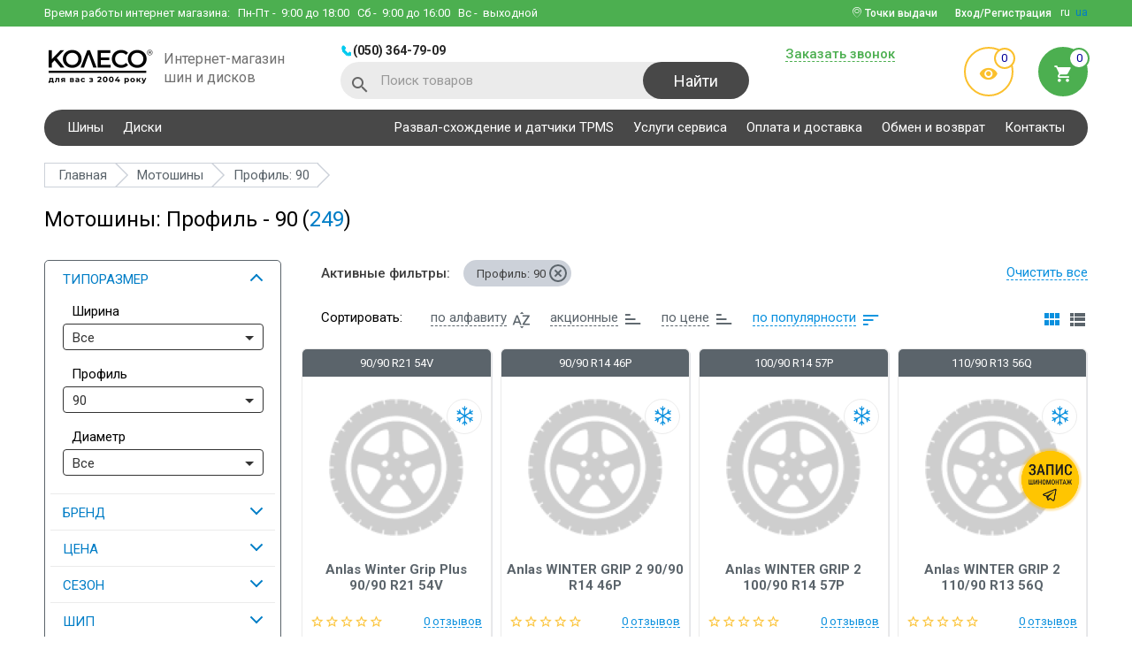

--- FILE ---
content_type: text/html; charset=utf-8
request_url: https://koleso.ooo/motoshini/profil-90
body_size: 21417
content:
<!DOCTYPE html>
<html lang="ru">
<head>
<meta charset="utf-8">
<meta name="viewport" content="width=device-width, initial-scale=1">
<title>Мотошины Профиль 90 по цене от 660 грн – купить в Украине | KOLESO.OOO</title>
<base href="https://koleso.ooo/" />
  <meta name="description" content="Мотошины: Профиль - 90 ✈ Оперативная доставка ➨ Интернет-магазин KOLESO.OOO" />
  <meta name="keywords" content="" />
  <link href="https://koleso.ooo/motoshini/profil-90?page=2" rel="next" />
  <link href="https://koleso.ooo/motoshini/profil-90" rel="canonical" />
      <link rel="alternate" hreflang="ru" href="https://koleso.ooo/motoshini/profil-90"> 
            <link rel="alternate" hreflang="uk" href="https://koleso.ooo/ua/motoshini/profil-90"> 
  <link rel="shortcut icon" href="image/favicon/favicon.ico" type="image/x-icon">
<link rel="manifest" href="manifest.webmanifest" />
<link href="//fonts.googleapis.com/css?family=Roboto:300,400,500,700&display=swap" rel="stylesheet">
<link href="//cdnjs.cloudflare.com/ajax/libs/slick-carousel/1.6.0/slick.min.css" rel="stylesheet">
<link href="//cdnjs.cloudflare.com/ajax/libs/select2/4.0.3/css/select2.min.css" rel="stylesheet">
<link href="//cdnjs.cloudflare.com/ajax/libs/jquery.perfect-scrollbar/0.6.16/css/perfect-scrollbar.min.css" rel="stylesheet">
<link href="catalog/view/theme/default/libs/rating/star-rating.css" rel="stylesheet">
<link href="catalog/view/theme/default/libs/tooltipster/dist/css/tooltipster.bundle.min.css" rel="stylesheet">
<link href="catalog/view/theme/default/stylesheet/main.min.css?v=44" rel="stylesheet">
<!-- Google Tag Manager -->
<script>(function(w,d,s,l,i){w[l]=w[l]||[];w[l].push({'gtm.start':
new Date().getTime(),event:'gtm.js'});var f=d.getElementsByTagName(s)[0],
j=d.createElement(s),dl=l!='dataLayer'?'&l='+l:'';j.async=true;j.src=
'https://www.googletagmanager.com/gtm.js?id='+i+dl;f.parentNode.insertBefore(j,f);
})(window,document,'script','dataLayer','GTM-PPMFD9');</script>
<!-- End Google Tag Manager -->
<meta name="google-site-verification" content="zYSJZyGuTPX5htaSfyqGEtMoP_6diiOoU4nr9xA_QNE" />
<meta name="facebook-domain-verification" content="42cvm2q1sl3sz6sy4sgbm5ibuv64rm" /><script>var lang_id=2;</script>
<!-- Global site tag (gtag.js) - Google Ads: 825775810 -->
<script async src="https://www.googletagmanager.com/gtag/js?id=AW-825775810"></script>
<script>
  window.dataLayer = window.dataLayer || [];
  function gtag(){dataLayer.push(arguments);}
  gtag('js', new Date());

  gtag('config', 'AW-825775810');
</script>
</head>

<body class="product-category-63 route-product-category">

  <header>
    <div class="top-wrapper clearfix">
      <div class="container">
        <div class="phone-block clearfix">
          <div class="phones-wrap clearfix">
                          <a href="tel:0503647909" class="header-phone">(050) 364-79-09</a>
                                                
          </div>
          <button type="button" class="header-phone-btn"></button>
        </div>
        <div class="work-time">Время работы интернет магазина:          <div>
            <span>Пн-Пт</span> - &nbsp;9:00 до 18:00
<span>Сб</span> - &nbsp;9:00 до 16:00
<span>Вс</span> - &nbsp;выходной          </div>
        </div>
        <div class="header-lang">
                                    <span>ru</span>
                                                <a href="/ua/motoshini/profil-90">ua</a>
                              </div>
                  <button type="button" data-modal="#enterCabinet-modal" class="login-btn btn dashed-elem"><span>Вход/Регистрация</span></button>
                          <div class="pinmap-block">
            <i class="icon-pinmap"></i> Точки выдачи            <ul>
                              <li>
                                      <a href="https://goo.gl/maps/DNx1JyvnPwotrFxc6" class="pinmap-name" target="_blank">КОЛЕСО ул. Шатиловская, 2</a>
                                                                          <a href="tel:0503010331" class="pinmap-phone">(050) 301-03-31</a>
                                  </li>
                              <li>
                                      <a href="https://goo.gl/maps/YXDwmGseKuwww3ne7" class="pinmap-name" target="_blank">VIANOR ул. Веринская,1</a>
                                                                          <a href="tel:0503009464" class="pinmap-phone">(050) 300-94-64</a>
                                  </li>
                              <li>
                                      <a href="https://goo.gl/maps/aRs4xAe8QmJDpji18" class="pinmap-name" target="_blank">VIANOR пр. Льва Ландау, 62В</a>
                                                                          <a href="tel:0675018388" class="pinmap-phone">(067) 501-83-88</a>
                                  </li>
                              <li>
                                      <a href="https://goo.gl/maps/XG5xUtvFqDC7zZDN6" class="pinmap-name" target="_blank">VIANOR ул. Клочковская, 44</a>
                                                                          <a href="tel:0675020603" class="pinmap-phone">(067) 502-06-03</a>
                                  </li>
                          </ul>
          </div>
              </div>
    </div>

    <div class="bot-wrapper clearfix"  itemscope itemtype="http://schema.org/Organization">
      <div class="container clearfix">
        <div class="wrapper clearfix">
          <button type="button" class="mobile-menu-btn"></button>
          <button type="button" class="mobile-search-btn icon-search"></button>
          <div class="wrap">
                          <a href="https://koleso.ooo/ru/" itemprop="url" class="logo-wrap clearfix">
                <img itemprop="logo" src="https://koleso.ooo/image/catalog/KOLESO_для вас з 2004 року@3x.webp" alt="koleso base" title="koleso base" width="125" height="48">
                <span>Интернет-магазин шин и дисков</span>
              </a>
                      </div>
          <div class="wrap">
              <div class="phones-wrap clearfix">
                                      <a href="tel:0503647909" class="header-phone">(050) 364-79-09</a>
                    <meta itemprop="telephone" content="(050) 364-79-09">
                                                                                      </div>
              <div id="header-search" class="search-wrap">
  <i class="icon-search"></i>
  <form id="search-form" action="https://koleso.ooo/search" method="get">
    <input type="text" name="s" placeholder="Поиск товаров" class="search-input">
    <button type="submit" class="btn search-btn">Найти</button>
  </form>
  <button type="button" class="search-closer-btn icon-closer"></button>
  <div class="search-result clearfix">
    <div class="autocomplete-suggestions">
      <div class="result-wrap" style="display: none;"><a href="https://koleso.ooo/search" class="dashed-elem search-link">Все результаты поиска</a></div>
    </div>
  </div>
</div>          </div>
        </div>
        <div class="wrapper clearfix">
          <div class="wrap">
            <button type="button" data-modal="#callBack-modal" class="btn dashed-elem requestCallBtn">Заказать звонок</button>
                      </div>
          <div class="wrap">
            <a href="https://koleso.ooo/viewed" class="preview-enter"><i class="icon-visibility"></i><span class="count">0</span></a>
            <button type="button" data-modal="#bucket" class="bucket-enter"><span class="count">0</span><i class="icon-cart"></i></button>          </div>
        </div>
      </div>
    </div>

    <div class="phones-wrap-mob">
              <a href="tel:0503647909" class="header-phone">(050) 364-79-09</a>
                            </div>

    <div class="main-navigation">
      <div class="container">
        <nav class="clearfix">
                      <ul class="reset clearfix">
                                                <li class="dropwrap-big ac-wrap">
                    <span>Шины</span>
                    <ul class="reset droplist-big">
                                                                                              <li>
                            <ul>
                                                <li>
                          <span>Шины по сезону</span>
                          <ul class="">
                                                          <li><a href="https://koleso.ooo/shiny/sezon-letnyaya">Летние шины</a></li>
                                                          <li><a href="https://koleso.ooo/shiny/sezon-zimnyaya">Зимние шины</a></li>
                                                          <li><a href="https://koleso.ooo/shiny/sezon-vsesezonnaya">Всесезонные шины</a></li>
                                                      </ul>
                        </li>
                                                                                              <li>
                          <span>Шины по авто</span>
                          <ul class="">
                                                          <li><a href="https://koleso.ooo/shiny">Легковые шины</a></li>
                                                          <li><a href="https://koleso.ooo/motoshini">Мотошины</a></li>
                                                      </ul>
                        </li>
                                                                                                  </ul>
                          </li>
                                                <li>
                          <span>Шины по диаметру</span>
                          <ul class="droplist-big__column-2">
                                                          <li><a href="https://koleso.ooo/shiny/diametr-r13">R13</a></li>
                                                          <li><a href="https://koleso.ooo/shiny/diametr-r14">R14</a></li>
                                                          <li><a href="https://koleso.ooo/shiny/diametr-r15">R15</a></li>
                                                          <li><a href="https://koleso.ooo/shiny/diametr-r16">R16</a></li>
                                                          <li><a href="https://koleso.ooo/shiny/diametr-r17">R17</a></li>
                                                          <li><a href="https://koleso.ooo/shiny/diametr-r18">R18</a></li>
                                                          <li><a href="https://koleso.ooo/shiny/diametr-r19">R19</a></li>
                                                          <li><a href="https://koleso.ooo/shiny/diametr-r20">R20</a></li>
                                                          <li><a href="https://koleso.ooo/shiny/diametr-r21">R21</a></li>
                                                          <li><a href="https://koleso.ooo/shiny/diametr-r22">R22</a></li>
                                                          <li><a href="https://koleso.ooo/shiny/diametr-r23">R23</a></li>
                                                          <li><a href="https://koleso.ooo/shiny/diametr-r24">R24</a></li>
                                                      </ul>
                        </li>
                                                                                              <li>
                          <span>Шины по типоразмеру</span>
                          <ul class="droplist-big__column-3">
                                                          <li><a href="https://koleso.ooo/shiny/shirina-205/profil-55/diametr-r16">205/55 R16</a></li>
                                                          <li><a href="https://koleso.ooo/shiny/shirina-215/profil-65/diametr-r16">215/65 R16</a></li>
                                                          <li><a href="https://koleso.ooo/shiny/shirina-195/profil-65/diametr-r15">195/65 R15</a></li>
                                                          <li><a href="https://koleso.ooo/shiny/shirina-205/profil-60/diametr-r16">205/60 R16</a></li>
                                                          <li><a href="https://koleso.ooo/shiny/shirina-175/profil-70/diametr-r13">175/70 R13</a></li>
                                                          <li><a href="https://koleso.ooo/shiny/shirina-245/profil-70/diametr-r16">245/70 R16</a></li>
                                                          <li><a href="https://koleso.ooo/shiny/shirina-195/profil-70/diametr-r15">195/70 R15</a></li>
                                                          <li><a href="https://koleso.ooo/shiny/shirina-265/profil-65/diametr-r17">265/65 R17</a></li>
                                                          <li><a href="https://koleso.ooo/shiny/shirina-215/profil-55/diametr-r17">215/55 R17</a></li>
                                                          <li><a href="https://koleso.ooo/shiny/shirina-225/profil-60/diametr-r17">225/60 R17</a></li>
                                                          <li><a href="https://koleso.ooo/shiny/shirina-215/profil-70/diametr-r15">215/70 R15</a></li>
                                                          <li><a href="https://koleso.ooo/shiny/shirina-235/profil-75/diametr-r15">235/75 R15</a></li>
                                                          <li><a href="https://koleso.ooo/shiny/shirina-185/profil-65/diametr-r14">185/65 R14</a></li>
                                                          <li><a href="https://koleso.ooo/shiny/shirina-225/profil-65/diametr-r17">225/65 R17</a></li>
                                                          <li><a href="https://koleso.ooo/shiny/shirina-245/profil-45/diametr-r18">245/45 R18</a></li>
                                                          <li><a href="https://koleso.ooo/shiny/shirina-235/profil-65/diametr-r16">235/65 R16</a></li>
                                                          <li><a href="https://koleso.ooo/shiny/shirina-265/profil-70/diametr-r16">265/70 R16</a></li>
                                                          <li><a href="https://koleso.ooo/shiny/shirina-185/profil-65/diametr-r15">185/65 R15</a></li>
                                                          <li><a href="https://koleso.ooo/shiny/shirina-215/profil-60/diametr-r17">215/60 R17</a></li>
                                                          <li><a href="https://koleso.ooo/shiny/shirina-215/profil-60/diametr-r16">215/60 R16</a></li>
                                                          <li><a href="https://koleso.ooo/shiny/shirina-235/profil-65/diametr-r18">235/65 R18</a></li>
                                                      </ul>
                        </li>
                                                                                              <li>
                          <span>Шины по бренду</span>
                          <ul class="droplist-big__column-2">
                                                          <li><a href="https://koleso.ooo/shiny/bridgestone">Bridgestone</a></li>
                                                          <li><a href="https://koleso.ooo/shiny/barum">Barum</a></li>
                                                          <li><a href="https://koleso.ooo/shiny/nokian">Nokian</a></li>
                                                          <li><a href="https://koleso.ooo/shiny/hankook">Hankook</a></li>
                                                          <li><a href="https://koleso.ooo/shiny/goodyear">Goodyear</a></li>
                                                          <li><a href="https://koleso.ooo/shiny/michelin">Michelin</a></li>
                                                          <li><a href="https://koleso.ooo/shiny/continental">Continental</a></li>
                                                          <li><a href="https://koleso.ooo/shiny/nexen">Nexen</a></li>
                                                          <li><a href="https://koleso.ooo/shiny/toyo">Toyo</a></li>
                                                          <li><a href="https://koleso.ooo/shiny/fulda">Fulda</a></li>
                                                          <li><a href="https://koleso.ooo/shiny/kumho">Kumho</a></li>
                                                          <li><a href="https://koleso.ooo/shiny/pirelli">Pirelli</a></li>
                                                          <li><a href="https://koleso.ooo/shiny/lassa">Lassa</a></li>
                                                          <li><a href="https://koleso.ooo/shiny/premiorri">Premiorri</a></li>
                                                          <li><a href="https://koleso.ooo/shiny/kormoran">Kormoran</a></li>
                                                          <li><a href="https://koleso.ooo/shiny/petlas">Petlas</a></li>
                                                      </ul>
                        </li>
                                                                  </ul>
                  </li>
                                                                <li>
                    <a href="https://koleso.ooo/diski">Диски</a>
                  </li>
                                          </ul>
          
                      <ul class="reset clearfix">
                              <li>
                                      <a href="https://koleso.ooo/rozval-shodjennya-ta-datchiki-tpms">Развал-схождение и датчики TPMS</a>
                                                    </li>
                              <li>
                                      <a href="https://koleso.ooo/vianor-kharkov-shatilovskaya">Услуги сервиса</a>
                                                    </li>
                              <li>
                                      <a href="https://koleso.ooo/oplatadostavka">Оплата и доставка</a>
                                                    </li>
                              <li>
                                      <a href="https://koleso.ooo/guarantees">Обмен и возврат</a>
                                                    </li>
                              <li>
                                      <a href="https://koleso.ooo/contact">Контакты</a>
                                                    </li>
                          </ul>
                  </nav>
      </div>
    </div>
  </header>


<div class="body-wrap">
    
  
  <section class="breadcrums-section">
              <a href="https://koleso.ooo/motoshini" class="back-link icon-arrow-back"></a>
        <nav class="container">
      <ul class="reset clearfix" vocab="http://schema.org/" typeof="BreadcrumbList">
                                      <li property="itemListElement" typeof="ListItem">
              <a href="https://koleso.ooo/ru/" property="item" typeof="WebPage"><span property="name">Главная</span></a>
              <meta property="position" content="1">
            </li>
                                                  <li property="itemListElement" typeof="ListItem">
              <a href="https://koleso.ooo/motoshini" property="item" typeof="WebPage"><span property="name">Мотошины</span></a>
              <meta property="position" content="2">
            </li>
                                                  <li property="itemListElement" typeof="ListItem">
              <span property="name">Профиль: 90</span>
              <meta property="position" content="3">
            </li>
                                  </ul>
    </nav>
  </section>

  <section class="catalog-section">
    <div class="container clearfix">
      <div class="nav-head"><h1>Мотошины: Профиль - 90</h1> <div class="nav-col">(<span>249</span>)</div></div>
        <div id="byParamModal" class="side-container modal">
            <button type="button" class="close-maim-filter-btn close-icon modal-closer"></button>
                        <div class="side-bar">
    	<script type="text/javascript">
		window.addEventListener('load', function() {
			MegaFilter.prototype.beforeRequest = function() {
	var self = this;
};

MegaFilter.prototype.beforeRender = function( htmlResponse, htmlContent, json ) {
	var self = this;
};

MegaFilter.prototype.afterRender = function( htmlResponse, htmlContent, json ) {
	var self = this;
};
		});
	</script>


<div>
	<div class="filters-all">
		<div class="box mfilter-box mfilter-column_left" id="mfilter-box-1">
			<div class="side-filters">

				<div class="select-wrapper-head">Подобрать по параметрам</div>
				<div class="params-wrapper">
					<div id="param-wrap">
						<div class="box-content side-filter-container mfilter-content mfilter-hide-counter">
																						
																										<div class="ac-wrap active">
										<div class="ac-head">Типоразмер</div>
										<div class="ac-body">
								
								<div data-type="select" data-base-type="option" data-id="5" data-seo-name="5o-" data-inline-horizontal="0" data-display-live-filter="0" data-display-list-of-items="" class="mfilter-filter-item mfilter-filter-item-order-1 mfilter-select mfilter-option mfilter-options">
								<div class="mfilter-options">
																			<div>
																							<div>
												<div class="lb-span filter-head-name">Ширина</div>
												<div>
																							<div class="mfilter-tb">
													<div class="mfilter-option mfilter-select">
														<div class="select-wrap">
															<select class="main-select mts-select search-select">
																<option value="">Все</option>
																																<option id="mfilter-opts-select-1-5-9598" data-type="5o-" value="9598" data-seo-value="shirina-2-5" data-name="2.5">2.5</option>
																																<option id="mfilter-opts-select-1-5-9534" data-type="5o-" value="9534" data-seo-value="shirina-2-75" data-name="2.75">2.75</option>
																																<option id="mfilter-opts-select-1-5-9552" data-type="5o-" value="9552" data-seo-value="shirina-3" data-name="3">3</option>
																																<option id="mfilter-opts-select-1-5-9512" data-type="5o-" value="9512" data-seo-value="shirina-3-25" data-name="3.25">3.25</option>
																																<option id="mfilter-opts-select-1-5-9539" data-type="5o-" value="9539" data-seo-value="shirina-3-5" data-name="3.5">3.5</option>
																																<option id="mfilter-opts-select-1-5-9591" data-type="5o-" value="9591" data-seo-value="shirina-4" data-name="4">4</option>
																																<option id="mfilter-opts-select-1-5-10500" data-type="5o-" value="10500" data-seo-value="shirina-4-1" data-name="4.1">4.1</option>
																																<option id="mfilter-opts-select-1-5-10653" data-type="5o-" value="10653" data-seo-value="shirina-4-6" data-name="4.6">4.6</option>
																																<option id="mfilter-opts-select-1-5-9736" data-type="5o-" value="9736" data-seo-value="shirina-9" data-name="9">9</option>
																																<option id="mfilter-opts-select-1-5-9781" data-type="5o-" value="9781" data-seo-value="shirina-10" data-name="10">10</option>
																																<option id="mfilter-opts-select-1-5-9834" data-type="5o-" value="9834" data-seo-value="shirina-11" data-name="11">11</option>
																																<option id="mfilter-opts-select-1-5-10645" data-type="5o-" value="10645" data-seo-value="shirina-16" data-name="16">16</option>
																																<option id="mfilter-opts-select-1-5-10641" data-type="5o-" value="10641" data-seo-value="shirina-18" data-name="18">18</option>
																																<option id="mfilter-opts-select-1-5-10643" data-type="5o-" value="10643" data-seo-value="shirina-19" data-name="19">19</option>
																																<option id="mfilter-opts-select-1-5-10555" data-type="5o-" value="10555" data-seo-value="shirina-20" data-name="20">20</option>
																																<option id="mfilter-opts-select-1-5-10650" data-type="5o-" value="10650" data-seo-value="shirina-21" data-name="21">21</option>
																																<option id="mfilter-opts-select-1-5-11828" data-type="5o-" value="11828" data-seo-value="shirina-22" data-name="22">22</option>
																																<option id="mfilter-opts-select-1-5-12091" data-type="5o-" value="12091" data-seo-value="shirina-23" data-name="23">23</option>
																																<option id="mfilter-opts-select-1-5-12110" data-type="5o-" value="12110" data-seo-value="shirina-24" data-name="24">24</option>
																																<option id="mfilter-opts-select-1-5-9517" data-type="5o-" value="9517" data-seo-value="shirina-25" data-name="25">25</option>
																																<option id="mfilter-opts-select-1-5-9519" data-type="5o-" value="9519" data-seo-value="shirina-26" data-name="26">26</option>
																																<option id="mfilter-opts-select-1-5-12141" data-type="5o-" value="12141" data-seo-value="shirina-26-5" data-name="26.5">26.5</option>
																																<option id="mfilter-opts-select-1-5-9526" data-type="5o-" value="9526" data-seo-value="shirina-27" data-name="27">27</option>
																																<option id="mfilter-opts-select-1-5-9521" data-type="5o-" value="9521" data-seo-value="shirina-28" data-name="28">28</option>
																																<option id="mfilter-opts-select-1-5-11823" data-type="5o-" value="11823" data-seo-value="shirina-29" data-name="29">29</option>
																																<option id="mfilter-opts-select-1-5-9405" data-type="5o-" value="9405" data-seo-value="shirina-30" data-name="30">30</option>
																																<option id="mfilter-opts-select-1-5-9412" data-type="5o-" value="9412" data-seo-value="shirina-32" data-name="32">32</option>
																																<option id="mfilter-opts-select-1-5-10901" data-type="5o-" value="10901" data-seo-value="shirina-60" data-name="60">60</option>
																																<option id="mfilter-opts-select-1-5-10502" data-type="5o-" value="10502" data-seo-value="shirina-70" data-name="70">70</option>
																																<option id="mfilter-opts-select-1-5-9557" data-type="5o-" value="9557" data-seo-value="shirina-80" data-name="80">80</option>
																																<option id="mfilter-opts-select-1-5-10893" data-type="5o-" value="10893" data-seo-value="shirina-85" data-name="85">85</option>
																																<option id="mfilter-opts-select-1-5-9531" data-type="5o-" value="9531" data-seo-value="shirina-90" data-name="90">90</option>
																																<option id="mfilter-opts-select-1-5-9603" data-type="5o-" value="9603" data-seo-value="shirina-100" data-name="100">100</option>
																																<option id="mfilter-opts-select-1-5-9588" data-type="5o-" value="9588" data-seo-value="shirina-110" data-name="110">110</option>
																																<option id="mfilter-opts-select-1-5-9515" data-type="5o-" value="9515" data-seo-value="shirina-120" data-name="120">120</option>
																																<option id="mfilter-opts-select-1-5-9490" data-type="5o-" value="9490" data-seo-value="shirina-130" data-name="130">130</option>
																																<option id="mfilter-opts-select-1-5-9503" data-type="5o-" value="9503" data-seo-value="shirina-140" data-name="140">140</option>
																																<option id="mfilter-opts-select-1-5-9339" data-type="5o-" value="9339" data-seo-value="shirina-145" data-name="145">145</option>
																																<option id="mfilter-opts-select-1-5-9535" data-type="5o-" value="9535" data-seo-value="shirina-150" data-name="150">150</option>
																																<option id="mfilter-opts-select-1-5-9563" data-type="5o-" value="9563" data-seo-value="shirina-160" data-name="160">160</option>
																																<option id="mfilter-opts-select-1-5-9505" data-type="5o-" value="9505" data-seo-value="shirina-170" data-name="170">170</option>
																																<option id="mfilter-opts-select-1-5-9488" data-type="5o-" value="9488" data-seo-value="shirina-180" data-name="180">180</option>
																																<option id="mfilter-opts-select-1-5-9541" data-type="5o-" value="9541" data-seo-value="shirina-190" data-name="190">190</option>
																																<option id="mfilter-opts-select-1-5-9364" data-type="5o-" value="9364" data-seo-value="shirina-195" data-name="195">195</option>
																																<option id="mfilter-opts-select-1-5-10556" data-type="5o-" value="10556" data-seo-value="shirina-200" data-name="200">200</option>
																																<option id="mfilter-opts-select-1-5-9360" data-type="5o-" value="9360" data-seo-value="shirina-205" data-name="205">205</option>
																																<option id="mfilter-opts-select-1-5-12232" data-type="5o-" value="12232" data-seo-value="shirina-210" data-name="210">210</option>
																																<option id="mfilter-opts-select-1-5-10632" data-type="5o-" value="10632" data-seo-value="shirina-240" data-name="240">240</option>
																																<option id="mfilter-opts-select-1-5-10656" data-type="5o-" value="10656" data-seo-value="shirina-260" data-name="260">260</option>
																																<option id="mfilter-opts-select-1-5-9427" data-type="5o-" value="9427" data-seo-value="shirina-265" data-name="265">265</option>
																																<option id="mfilter-opts-select-1-5-11456" data-type="5o-" value="11456" data-seo-value="shirina-280" data-name="280">280</option>
																																<option id="mfilter-opts-select-1-5-11457" data-type="5o-" value="11457" data-seo-value="shirina-300" data-name="300">300</option>
																															</select>
														</div>
													</div>
												</div>
											</div>
											</div>
										</div>
																	</div>
								</div>
															
								
								<div data-type="select" data-base-type="option" data-id="6" data-seo-name="6o-" data-inline-horizontal="0" data-display-live-filter="0" data-display-list-of-items="" class="mfilter-filter-item mfilter-filter-item-order-2 mfilter-select mfilter-option mfilter-options">
								<div class="mfilter-options">
																			<div>
																							<div>
												<div class="lb-span filter-head-name">Профиль</div>
												<div>
																							<div class="mfilter-tb">
													<div class="mfilter-option mfilter-select">
														<div class="select-wrap">
															<select class="main-select mts-select search-select">
																<option value="">Все</option>
																																<option id="mfilter-opts-select-1-6-10649" data-type="6o-" value="10649" data-seo-value="profil-4-5" data-name="4.5">4.5</option>
																																<option id="mfilter-opts-select-1-6-10644" data-type="6o-" value="10644" data-seo-value="profil-7" data-name="7">7</option>
																																<option id="mfilter-opts-select-1-6-10647" data-type="6o-" value="10647" data-seo-value="profil-7-1" data-name="7.1">7.1</option>
																																<option id="mfilter-opts-select-1-6-9518" data-type="6o-" value="9518" data-seo-value="profil-8" data-name="8">8</option>
																																<option id="mfilter-opts-select-1-6-9528" data-type="6o-" value="9528" data-seo-value="profil-9" data-name="9">9</option>
																																<option id="mfilter-opts-select-1-6-9406" data-type="6o-" value="9406" data-seo-value="profil-9-5" data-name="9.5">9.5</option>
																																<option id="mfilter-opts-select-1-6-9525" data-type="6o-" value="9525" data-seo-value="profil-10" data-name="10">10</option>
																																<option id="mfilter-opts-select-1-6-9520" data-type="6o-" value="9520" data-seo-value="profil-11" data-name="11">11</option>
																																<option id="mfilter-opts-select-1-6-9527" data-type="6o-" value="9527" data-seo-value="profil-12" data-name="12">12</option>
																																<option id="mfilter-opts-select-1-6-11338" data-type="6o-" value="11338" data-seo-value="profil-14" data-name="14">14</option>
																																<option id="mfilter-opts-select-1-6-11250" data-type="6o-" value="11250" data-seo-value="profil-16" data-name="16">16</option>
																																<option id="mfilter-opts-select-1-6-9474" data-type="6o-" value="9474" data-seo-value="profil-35" data-name="35">35</option>
																																<option id="mfilter-opts-select-1-6-9462" data-type="6o-" value="9462" data-seo-value="profil-40" data-name="40">40</option>
																																<option id="mfilter-opts-select-1-6-9423" data-type="6o-" value="9423" data-seo-value="profil-45" data-name="45">45</option>
																																<option id="mfilter-opts-select-1-6-9378" data-type="6o-" value="9378" data-seo-value="profil-50" data-name="50">50</option>
																																<option id="mfilter-opts-select-1-6-9374" data-type="6o-" value="9374" data-seo-value="profil-55" data-name="55">55</option>
																																<option id="mfilter-opts-select-1-6-9348" data-type="6o-" value="9348" data-seo-value="profil-60" data-name="60">60</option>
																																<option id="mfilter-opts-select-1-6-9338" data-type="6o-" value="9338" data-seo-value="profil-65" data-name="65">65</option>
																																<option id="mfilter-opts-select-1-6-9311" data-type="6o-" value="9311" data-seo-value="profil-70" data-name="70">70</option>
																																<option id="mfilter-opts-select-1-6-9396" data-type="6o-" value="9396" data-seo-value="profil-75" data-name="75">75</option>
																																<option id="mfilter-opts-select-1-6-9303" data-type="6o-" value="9303" data-seo-value="profil-80" data-name="80">80</option>
																																<option id="mfilter-opts-select-1-6-9485" data-type="6o-" value="9485" data-seo-value="profil-90" data-name="90" selected="selected">90</option>
																																<option id="mfilter-opts-select-1-6-9558" data-type="6o-" value="9558" data-seo-value="profil-100" data-name="100">100</option>
																															</select>
														</div>
													</div>
												</div>
											</div>
											</div>
										</div>
																	</div>
								</div>
															
								
								<div data-type="select" data-base-type="option" data-id="7" data-seo-name="7o-" data-inline-horizontal="0" data-display-live-filter="0" data-display-list-of-items="" class="mfilter-filter-item mfilter-filter-item-order-3 mfilter-select mfilter-option mfilter-options">
								<div class="mfilter-options">
																			<div>
																							<div>
												<div class="lb-span filter-head-name">Диаметр</div>
												<div>
																							<div class="mfilter-tb">
													<div class="mfilter-option mfilter-select">
														<div class="select-wrap">
															<select class="main-select mts-select search-select">
																<option value="">Все</option>
																																<option id="mfilter-opts-select-1-7-9540" data-type="7o-" value="9540" data-seo-value="diametr-r10" data-name="R10">R10</option>
																																<option id="mfilter-opts-select-1-7-11468" data-type="7o-" value="11468" data-seo-value="diametr-r10c" data-name="R10C">R10C</option>
																																<option id="mfilter-opts-select-1-7-11182" data-type="7o-" value="11182" data-seo-value="diametr-r11" data-name="R11">R11</option>
																																<option id="mfilter-opts-select-1-7-9304" data-type="7o-" value="9304" data-seo-value="diametr-r12" data-name="R12">R12</option>
																																<option id="mfilter-opts-select-1-7-9318" data-type="7o-" value="9318" data-seo-value="diametr-r13" data-name="R13">R13</option>
																																<option id="mfilter-opts-select-1-7-9346" data-type="7o-" value="9346" data-seo-value="diametr-r14" data-name="R14">R14</option>
																																<option id="mfilter-opts-select-1-7-9375" data-type="7o-" value="9375" data-seo-value="diametr-r15" data-name="R15">R15</option>
																																<option id="mfilter-opts-select-1-7-9417" data-type="7o-" value="9417" data-seo-value="diametr-r16" data-name="R16">R16</option>
																																<option id="mfilter-opts-select-1-7-9584" data-type="7o-" value="9584" data-seo-value="diametr-r16-5" data-name="R16.5">R16.5</option>
																																<option id="mfilter-opts-select-1-7-9460" data-type="7o-" value="9460" data-seo-value="diametr-r17" data-name="R17">R17</option>
																																<option id="mfilter-opts-select-1-7-9473" data-type="7o-" value="9473" data-seo-value="diametr-r18" data-name="R18">R18</option>
																																<option id="mfilter-opts-select-1-7-9476" data-type="7o-" value="9476" data-seo-value="diametr-r19" data-name="R19">R19</option>
																																<option id="mfilter-opts-select-1-7-9478" data-type="7o-" value="9478" data-seo-value="diametr-r20" data-name="R20">R20</option>
																																<option id="mfilter-opts-select-1-7-9482" data-type="7o-" value="9482" data-seo-value="diametr-r21" data-name="R21">R21</option>
																																<option id="mfilter-opts-select-1-7-9484" data-type="7o-" value="9484" data-seo-value="diametr-r22" data-name="R22">R22</option>
																																<option id="mfilter-opts-select-1-7-11153" data-type="7o-" value="11153" data-seo-value="diametr-r29" data-name="R29">R29</option>
																																<option id="mfilter-opts-select-1-7-12149" data-type="7o-" value="12149" data-seo-value="diametr-r391" data-name="R391">R391</option>
																																<option id="mfilter-opts-select-1-7-10648" data-type="7o-" value="10648" data-seo-value="diametr-r5" data-name="R5">R5</option>
																																<option id="mfilter-opts-select-1-7-11309" data-type="7o-" value="11309" data-seo-value="diametr-r6" data-name="R6">R6</option>
																																<option id="mfilter-opts-select-1-7-10646" data-type="7o-" value="10646" data-seo-value="diametr-r7" data-name="R7">R7</option>
																																<option id="mfilter-opts-select-1-7-10642" data-type="7o-" value="10642" data-seo-value="diametr-r8" data-name="R8">R8</option>
																																<option id="mfilter-opts-select-1-7-10651" data-type="7o-" value="10651" data-seo-value="diametr-r9" data-name="R9">R9</option>
																																<option id="mfilter-opts-select-1-7-12163" data-type="7o-" value="12163" data-seo-value="diametr-r90" data-name="R90">R90</option>
																															</select>
														</div>
													</div>
												</div>
											</div>
											</div>
										</div>
																	</div>
								</div>
															
																											</div>
									</div>
								
								<div data-type="checkbox" data-base-type="manufacturers" data-id="manufacturers" data-seo-name="manufacturers" data-inline-horizontal="0" data-display-live-filter="0" data-display-list-of-items="" class="ac-wrap mfilter-filter-item mfilter-filter-item-order-9 mfilter-checkbox mfilter-manufacturers">
								<div class="mfilter-options">
																														<div class="check-block">
												<div>
													<div class="ac-head filter-head-name">Бренд</div>
													<div class="ac-body accordion-wrap clearfix accordion-wrap-param">
														<div class="search-input-wrap catalog-search input-wrap small-input-wrap">
															<button type="button" class="catalog-search-btn search-btn icon-search"></button>
															<input type="text" placeholder="Найти по названию..." class="catalog-search-input">
															<button type="button" id="clearBrandFilterBtn" class="catalog-search-clear-btn close-icon"></button>
														</div>
														<div class="mfilter-options-container">
															<div class="mfilter-tb">
																<div class="wrapper scrolled-wrapper catalog-scroll-wrap">																																																			<div class="mfilter-option mfilter-tb-as-tr">
																		<div class="row checked-wrap checkbox-wrap">
																			<input id="mfilter-opts-attribs-1-manufacturers-2330" name="manufacturers" data-type="manufacturers" type="checkbox" value="2330" data-seo-value="anlas" class="mfilter-opts-attribs-1-manufacturers param_brend" data-name="Anlas" />
																			<label for="mfilter-opts-attribs-1-manufacturers-2330" class="mfilter-tb-as-td">Anlas</label>
																		</div>
																	</div>
																																																																				<div class="mfilter-option mfilter-tb-as-tr">
																		<div class="row checked-wrap checkbox-wrap">
																			<input id="mfilter-opts-attribs-1-manufacturers-2404" name="manufacturers" data-type="manufacturers" type="checkbox" value="2404" data-seo-value="arisun" class="mfilter-opts-attribs-1-manufacturers param_brend" data-name="Arisun" />
																			<label for="mfilter-opts-attribs-1-manufacturers-2404" class="mfilter-tb-as-td">Arisun</label>
																		</div>
																	</div>
																																																																				<div class="mfilter-option mfilter-tb-as-tr">
																		<div class="row checked-wrap checkbox-wrap">
																			<input id="mfilter-opts-attribs-1-manufacturers-2455" name="manufacturers" data-type="manufacturers" type="checkbox" value="2455" data-seo-value="armour" class="mfilter-opts-attribs-1-manufacturers param_brend" data-name="Armour" />
																			<label for="mfilter-opts-attribs-1-manufacturers-2455" class="mfilter-tb-as-td">Armour</label>
																		</div>
																	</div>
																																																																				<div class="mfilter-option mfilter-tb-as-tr">
																		<div class="row checked-wrap checkbox-wrap">
																			<input id="mfilter-opts-attribs-1-manufacturers-1707" name="manufacturers" data-type="manufacturers" type="checkbox" value="1707" data-seo-value="avon" class="mfilter-opts-attribs-1-manufacturers param_brend" data-name="Avon" />
																			<label for="mfilter-opts-attribs-1-manufacturers-1707" class="mfilter-tb-as-td">Avon</label>
																		</div>
																	</div>
																																																																				<div class="mfilter-option mfilter-tb-as-tr">
																		<div class="row checked-wrap checkbox-wrap">
																			<input id="mfilter-opts-attribs-1-manufacturers-1674" name="manufacturers" data-type="manufacturers" type="checkbox" value="1674" data-seo-value="barum" class="mfilter-opts-attribs-1-manufacturers param_brend" data-name="Barum" />
																			<label for="mfilter-opts-attribs-1-manufacturers-1674" class="mfilter-tb-as-td">Barum</label>
																		</div>
																	</div>
																																																																				<div class="mfilter-option mfilter-tb-as-tr">
																		<div class="row checked-wrap checkbox-wrap">
																			<input id="mfilter-opts-attribs-1-manufacturers-2169" name="manufacturers" data-type="manufacturers" type="checkbox" value="2169" data-seo-value="bkt" class="mfilter-opts-attribs-1-manufacturers param_brend" data-name="BKT" />
																			<label for="mfilter-opts-attribs-1-manufacturers-2169" class="mfilter-tb-as-td">BKT</label>
																		</div>
																	</div>
																																																																				<div class="mfilter-option mfilter-tb-as-tr">
																		<div class="row checked-wrap checkbox-wrap">
																			<input id="mfilter-opts-attribs-1-manufacturers-1667" name="manufacturers" data-type="manufacturers" type="checkbox" value="1667" data-seo-value="bridgestone" class="mfilter-opts-attribs-1-manufacturers param_brend" data-name="Bridgestone" />
																			<label for="mfilter-opts-attribs-1-manufacturers-1667" class="mfilter-tb-as-td">Bridgestone</label>
																		</div>
																	</div>
																																																																				<div class="mfilter-option mfilter-tb-as-tr">
																		<div class="row checked-wrap checkbox-wrap">
																			<input id="mfilter-opts-attribs-1-manufacturers-1759" name="manufacturers" data-type="manufacturers" type="checkbox" value="1759" data-seo-value="carlisle" class="mfilter-opts-attribs-1-manufacturers param_brend" data-name="Carlisle" />
																			<label for="mfilter-opts-attribs-1-manufacturers-1759" class="mfilter-tb-as-td">Carlisle</label>
																		</div>
																	</div>
																																																																				<div class="mfilter-option mfilter-tb-as-tr">
																		<div class="row checked-wrap checkbox-wrap">
																			<input id="mfilter-opts-attribs-1-manufacturers-2143" name="manufacturers" data-type="manufacturers" type="checkbox" value="2143" data-seo-value="casumina" class="mfilter-opts-attribs-1-manufacturers param_brend" data-name="Casumina" />
																			<label for="mfilter-opts-attribs-1-manufacturers-2143" class="mfilter-tb-as-td">Casumina</label>
																		</div>
																	</div>
																																																																				<div class="mfilter-option mfilter-tb-as-tr">
																		<div class="row checked-wrap checkbox-wrap">
																			<input id="mfilter-opts-attribs-1-manufacturers-2297" name="manufacturers" data-type="manufacturers" type="checkbox" value="2297" data-seo-value="chaoyang" class="mfilter-opts-attribs-1-manufacturers param_brend" data-name="Chaoyang" />
																			<label for="mfilter-opts-attribs-1-manufacturers-2297" class="mfilter-tb-as-td">Chaoyang</label>
																		</div>
																	</div>
																																																																				<div class="mfilter-option mfilter-tb-as-tr">
																		<div class="row checked-wrap checkbox-wrap">
																			<input id="mfilter-opts-attribs-1-manufacturers-1683" name="manufacturers" data-type="manufacturers" type="checkbox" value="1683" data-seo-value="continental" class="mfilter-opts-attribs-1-manufacturers param_brend" data-name="Continental" />
																			<label for="mfilter-opts-attribs-1-manufacturers-1683" class="mfilter-tb-as-td">Continental</label>
																		</div>
																	</div>
																																																																				<div class="mfilter-option mfilter-tb-as-tr">
																		<div class="row checked-wrap checkbox-wrap">
																			<input id="mfilter-opts-attribs-1-manufacturers-2129" name="manufacturers" data-type="manufacturers" type="checkbox" value="2129" data-seo-value="cst" class="mfilter-opts-attribs-1-manufacturers param_brend" data-name="CST" />
																			<label for="mfilter-opts-attribs-1-manufacturers-2129" class="mfilter-tb-as-td">CST</label>
																		</div>
																	</div>
																																																																				<div class="mfilter-option mfilter-tb-as-tr">
																		<div class="row checked-wrap checkbox-wrap">
																			<input id="mfilter-opts-attribs-1-manufacturers-2410" name="manufacturers" data-type="manufacturers" type="checkbox" value="2410" data-seo-value="datex" class="mfilter-opts-attribs-1-manufacturers param_brend" data-name="Datex" />
																			<label for="mfilter-opts-attribs-1-manufacturers-2410" class="mfilter-tb-as-td">Datex</label>
																		</div>
																	</div>
																																																																				<div class="mfilter-option mfilter-tb-as-tr">
																		<div class="row checked-wrap checkbox-wrap">
																			<input id="mfilter-opts-attribs-1-manufacturers-1845" name="manufacturers" data-type="manufacturers" type="checkbox" value="1845" data-seo-value="deestone" class="mfilter-opts-attribs-1-manufacturers param_brend" data-name="Deestone" />
																			<label for="mfilter-opts-attribs-1-manufacturers-1845" class="mfilter-tb-as-td">Deestone</label>
																		</div>
																	</div>
																																																																				<div class="mfilter-option mfilter-tb-as-tr">
																		<div class="row checked-wrap checkbox-wrap">
																			<input id="mfilter-opts-attribs-1-manufacturers-2302" name="manufacturers" data-type="manufacturers" type="checkbox" value="2302" data-seo-value="deli-tire" class="mfilter-opts-attribs-1-manufacturers param_brend" data-name="Deli Tire" />
																			<label for="mfilter-opts-attribs-1-manufacturers-2302" class="mfilter-tb-as-td">Deli Tire</label>
																		</div>
																	</div>
																																																																				<div class="mfilter-option mfilter-tb-as-tr">
																		<div class="row checked-wrap checkbox-wrap">
																			<input id="mfilter-opts-attribs-1-manufacturers-1704" name="manufacturers" data-type="manufacturers" type="checkbox" value="1704" data-seo-value="dunlop" class="mfilter-opts-attribs-1-manufacturers param_brend" data-name="Dunlop" />
																			<label for="mfilter-opts-attribs-1-manufacturers-1704" class="mfilter-tb-as-td">Dunlop</label>
																		</div>
																	</div>
																																																																				<div class="mfilter-option mfilter-tb-as-tr">
																		<div class="row checked-wrap checkbox-wrap">
																			<input id="mfilter-opts-attribs-1-manufacturers-2439" name="manufacturers" data-type="manufacturers" type="checkbox" value="2439" data-seo-value="eurogrip" class="mfilter-opts-attribs-1-manufacturers param_brend" data-name="Eurogrip" />
																			<label for="mfilter-opts-attribs-1-manufacturers-2439" class="mfilter-tb-as-td">Eurogrip</label>
																		</div>
																	</div>
																																																																				<div class="mfilter-option mfilter-tb-as-tr">
																		<div class="row checked-wrap checkbox-wrap">
																			<input id="mfilter-opts-attribs-1-manufacturers-2117" name="manufacturers" data-type="manufacturers" type="checkbox" value="2117" data-seo-value="heidenau" class="mfilter-opts-attribs-1-manufacturers param_brend" data-name="Heidenau" />
																			<label for="mfilter-opts-attribs-1-manufacturers-2117" class="mfilter-tb-as-td">Heidenau</label>
																		</div>
																	</div>
																																																																				<div class="mfilter-option mfilter-tb-as-tr">
																		<div class="row checked-wrap checkbox-wrap">
																			<input id="mfilter-opts-attribs-1-manufacturers-1756" name="manufacturers" data-type="manufacturers" type="checkbox" value="1756" data-seo-value="itp" class="mfilter-opts-attribs-1-manufacturers param_brend" data-name="ITP" />
																			<label for="mfilter-opts-attribs-1-manufacturers-1756" class="mfilter-tb-as-td">ITP</label>
																		</div>
																	</div>
																																																																				<div class="mfilter-option mfilter-tb-as-tr">
																		<div class="row checked-wrap checkbox-wrap">
																			<input id="mfilter-opts-attribs-1-manufacturers-2188" name="manufacturers" data-type="manufacturers" type="checkbox" value="2188" data-seo-value="journey" class="mfilter-opts-attribs-1-manufacturers param_brend" data-name="Journey" />
																			<label for="mfilter-opts-attribs-1-manufacturers-2188" class="mfilter-tb-as-td">Journey</label>
																		</div>
																	</div>
																																																																				<div class="mfilter-option mfilter-tb-as-tr">
																		<div class="row checked-wrap checkbox-wrap">
																			<input id="mfilter-opts-attribs-1-manufacturers-2387" name="manufacturers" data-type="manufacturers" type="checkbox" value="2387" data-seo-value="junkai" class="mfilter-opts-attribs-1-manufacturers param_brend" data-name="Junkai" />
																			<label for="mfilter-opts-attribs-1-manufacturers-2387" class="mfilter-tb-as-td">Junkai</label>
																		</div>
																	</div>
																																																																				<div class="mfilter-option mfilter-tb-as-tr">
																		<div class="row checked-wrap checkbox-wrap">
																			<input id="mfilter-opts-attribs-1-manufacturers-1740" name="manufacturers" data-type="manufacturers" type="checkbox" value="1740" data-seo-value="kenda" class="mfilter-opts-attribs-1-manufacturers param_brend" data-name="Kenda" />
																			<label for="mfilter-opts-attribs-1-manufacturers-1740" class="mfilter-tb-as-td">Kenda</label>
																		</div>
																	</div>
																																																																				<div class="mfilter-option mfilter-tb-as-tr">
																		<div class="row checked-wrap checkbox-wrap">
																			<input id="mfilter-opts-attribs-1-manufacturers-1715" name="manufacturers" data-type="manufacturers" type="checkbox" value="1715" data-seo-value="maxxis" class="mfilter-opts-attribs-1-manufacturers param_brend" data-name="Maxxis" />
																			<label for="mfilter-opts-attribs-1-manufacturers-1715" class="mfilter-tb-as-td">Maxxis</label>
																		</div>
																	</div>
																																																																				<div class="mfilter-option mfilter-tb-as-tr">
																		<div class="row checked-wrap checkbox-wrap">
																			<input id="mfilter-opts-attribs-1-manufacturers-2090" name="manufacturers" data-type="manufacturers" type="checkbox" value="2090" data-seo-value="metzeler" class="mfilter-opts-attribs-1-manufacturers param_brend" data-name="Metzeler" />
																			<label for="mfilter-opts-attribs-1-manufacturers-2090" class="mfilter-tb-as-td">Metzeler</label>
																		</div>
																	</div>
																																																																				<div class="mfilter-option mfilter-tb-as-tr">
																		<div class="row checked-wrap checkbox-wrap">
																			<input id="mfilter-opts-attribs-1-manufacturers-1671" name="manufacturers" data-type="manufacturers" type="checkbox" value="1671" data-seo-value="michelin" class="mfilter-opts-attribs-1-manufacturers param_brend" data-name="Michelin" />
																			<label for="mfilter-opts-attribs-1-manufacturers-1671" class="mfilter-tb-as-td">Michelin</label>
																		</div>
																	</div>
																																																																				<div class="mfilter-option mfilter-tb-as-tr">
																		<div class="row checked-wrap checkbox-wrap">
																			<input id="mfilter-opts-attribs-1-manufacturers-1735" name="manufacturers" data-type="manufacturers" type="checkbox" value="1735" data-seo-value="mitas" class="mfilter-opts-attribs-1-manufacturers param_brend" data-name="Mitas" />
																			<label for="mfilter-opts-attribs-1-manufacturers-1735" class="mfilter-tb-as-td">Mitas</label>
																		</div>
																	</div>
																																																																				<div class="mfilter-option mfilter-tb-as-tr">
																		<div class="row checked-wrap checkbox-wrap">
																			<input id="mfilter-opts-attribs-1-manufacturers-2384" name="manufacturers" data-type="manufacturers" type="checkbox" value="2384" data-seo-value="motoz" class="mfilter-opts-attribs-1-manufacturers param_brend" data-name="Motoz" />
																			<label for="mfilter-opts-attribs-1-manufacturers-2384" class="mfilter-tb-as-td">Motoz</label>
																		</div>
																	</div>
																																																																				<div class="mfilter-option mfilter-tb-as-tr">
																		<div class="row checked-wrap checkbox-wrap">
																			<input id="mfilter-opts-attribs-1-manufacturers-1720" name="manufacturers" data-type="manufacturers" type="checkbox" value="1720" data-seo-value="nankang" class="mfilter-opts-attribs-1-manufacturers param_brend" data-name="Nankang" />
																			<label for="mfilter-opts-attribs-1-manufacturers-1720" class="mfilter-tb-as-td">Nankang</label>
																		</div>
																	</div>
																																																																				<div class="mfilter-option mfilter-tb-as-tr">
																		<div class="row checked-wrap checkbox-wrap">
																			<input id="mfilter-opts-attribs-1-manufacturers-2400" name="manufacturers" data-type="manufacturers" type="checkbox" value="2400" data-seo-value="obor" class="mfilter-opts-attribs-1-manufacturers param_brend" data-name="Obor" />
																			<label for="mfilter-opts-attribs-1-manufacturers-2400" class="mfilter-tb-as-td">Obor</label>
																		</div>
																	</div>
																																																																				<div class="mfilter-option mfilter-tb-as-tr">
																		<div class="row checked-wrap checkbox-wrap">
																			<input id="mfilter-opts-attribs-1-manufacturers-1724" name="manufacturers" data-type="manufacturers" type="checkbox" value="1724" data-seo-value="pirelli" class="mfilter-opts-attribs-1-manufacturers param_brend" data-name="Pirelli" />
																			<label for="mfilter-opts-attribs-1-manufacturers-1724" class="mfilter-tb-as-td">Pirelli</label>
																		</div>
																	</div>
																																																																				<div class="mfilter-option mfilter-tb-as-tr">
																		<div class="row checked-wrap checkbox-wrap">
																			<input id="mfilter-opts-attribs-1-manufacturers-2283" name="manufacturers" data-type="manufacturers" type="checkbox" value="2283" data-seo-value="sc-tyre" class="mfilter-opts-attribs-1-manufacturers param_brend" data-name="SC-TYRE" />
																			<label for="mfilter-opts-attribs-1-manufacturers-2283" class="mfilter-tb-as-td">SC-TYRE</label>
																		</div>
																	</div>
																																																																				<div class="mfilter-option mfilter-tb-as-tr">
																		<div class="row checked-wrap checkbox-wrap">
																			<input id="mfilter-opts-attribs-1-manufacturers-2211" name="manufacturers" data-type="manufacturers" type="checkbox" value="2211" data-seo-value="shih-fa" class="mfilter-opts-attribs-1-manufacturers param_brend" data-name="SHIH FA" />
																			<label for="mfilter-opts-attribs-1-manufacturers-2211" class="mfilter-tb-as-td">SHIH FA</label>
																		</div>
																	</div>
																																																																				<div class="mfilter-option mfilter-tb-as-tr">
																		<div class="row checked-wrap checkbox-wrap">
																			<input id="mfilter-opts-attribs-1-manufacturers-2395" name="manufacturers" data-type="manufacturers" type="checkbox" value="2395" data-seo-value="shinko" class="mfilter-opts-attribs-1-manufacturers param_brend" data-name="Shinko" />
																			<label for="mfilter-opts-attribs-1-manufacturers-2395" class="mfilter-tb-as-td">Shinko</label>
																		</div>
																	</div>
																																																																				<div class="mfilter-option mfilter-tb-as-tr">
																		<div class="row checked-wrap checkbox-wrap">
																			<input id="mfilter-opts-attribs-1-manufacturers-2284" name="manufacturers" data-type="manufacturers" type="checkbox" value="2284" data-seo-value="src" class="mfilter-opts-attribs-1-manufacturers param_brend" data-name="SRC" />
																			<label for="mfilter-opts-attribs-1-manufacturers-2284" class="mfilter-tb-as-td">SRC</label>
																		</div>
																	</div>
																																																																				<div class="mfilter-option mfilter-tb-as-tr">
																		<div class="row checked-wrap checkbox-wrap">
																			<input id="mfilter-opts-attribs-1-manufacturers-2403" name="manufacturers" data-type="manufacturers" type="checkbox" value="2403" data-seo-value="vee-rubber" class="mfilter-opts-attribs-1-manufacturers param_brend" data-name="Vee Rubber" />
																			<label for="mfilter-opts-attribs-1-manufacturers-2403" class="mfilter-tb-as-td">Vee Rubber</label>
																		</div>
																	</div>
																																																																				<div class="mfilter-option mfilter-tb-as-tr">
																		<div class="row checked-wrap checkbox-wrap">
																			<input id="mfilter-opts-attribs-1-manufacturers-2120" name="manufacturers" data-type="manufacturers" type="checkbox" value="2120" data-seo-value="wanda" class="mfilter-opts-attribs-1-manufacturers param_brend" data-name="Wanda" />
																			<label for="mfilter-opts-attribs-1-manufacturers-2120" class="mfilter-tb-as-td">Wanda</label>
																		</div>
																	</div>
																																																																				<div class="mfilter-option mfilter-tb-as-tr">
																		<div class="row checked-wrap checkbox-wrap">
																			<input id="mfilter-opts-attribs-1-manufacturers-2433" name="manufacturers" data-type="manufacturers" type="checkbox" value="2433" data-seo-value="wincross" class="mfilter-opts-attribs-1-manufacturers param_brend" data-name="Wincross" />
																			<label for="mfilter-opts-attribs-1-manufacturers-2433" class="mfilter-tb-as-td">Wincross</label>
																		</div>
																	</div>
																																																																				<div class="mfilter-option mfilter-tb-as-tr">
																		<div class="row checked-wrap checkbox-wrap">
																			<input id="mfilter-opts-attribs-1-manufacturers-1832" name="manufacturers" data-type="manufacturers" type="checkbox" value="1832" data-seo-value="petroshina" class="mfilter-opts-attribs-1-manufacturers param_brend" data-name="Петрошина" />
																			<label for="mfilter-opts-attribs-1-manufacturers-1832" class="mfilter-tb-as-td">Петрошина</label>
																		</div>
																	</div>
																																																		</div>
															</div>
														</div>
													</div>
												</div>
											</div>
																											</div>
								</div>
															
								
								<div data-type="price" data-base-type="price" data-id="price" data-seo-name="price" data-inline-horizontal="0" data-display-live-filter="0" data-display-list-of-items="" class="ac-wrap mfilter-filter-item mfilter-filter-item-order-10 mfilter-price mfilter-price">
								<div class="mfilter-options">
																			<div>
											<div>
												<div class="ac-head">Цена</div>
												<div class="ac-body mfilter-option mfilter-price accordion-wrap">
													<div class="slider-inputs">
														<div class="row checked-wrap">
															<input type="radio" name="price_radio" id="to500" data-from="0" data-to="500">
															<label for="to500">до 500 грн</label>
														</div>
														<div class="row checked-wrap">
															<input type="radio" name="price_radio" id="to500-1000" data-from="500" data-to="1000">
															<label for="to500-1000">от 500 до 1000 грн</label>
														</div>
														<div class="row checked-wrap">
															<input type="radio" name="price_radio" id="to1000-5000" data-from="1000" data-to="5000">
															<label for="to1000-5000">от 1000 до 5000 грн</label>
														</div>
														<div class="row checked-wrap">
															<input type="radio" name="price_radio" id="to5000" data-from="5000" data-to="9999999">
															<label for="to5000">от 5000 грн и выше</label>
														</div>
														<div class="row checked-wrap clearfix">
															<span class="dp-span">Задать диапазон вручную</span>
															<div class="input-wrap small-input-wrap coast-inpt">
																<span class="sub-span">от</span>
																<input id="mfilter-opts-price-min" class="medium-inpt" maxlength="5" type="text" value="">
															</div>
															<div class="input-wrap small-input-wrap coast-inpt">
																<span class="sub-span">до</span>
																<input id="mfilter-opts-price-max" class="medium-inpt" maxlength="5" type="text" value="">
															</div>
														</div>
													</div>
												</div>
											</div>
										</div>
																	</div>
								</div>
															
								
								<div data-type="checkbox" data-base-type="option" data-id="2" data-seo-name="2o-" data-inline-horizontal="0" data-display-live-filter="0" data-display-list-of-items="" class="ac-wrap mfilter-filter-item mfilter-filter-item-order-13 mfilter-checkbox mfilter-option mfilter-options">
								<div class="mfilter-options">
																																										<div class="check-block">
													<div class="clearfix">
														<div class="ac-head filter-head-name">Сезон</div>
														<div class="ac-body accordion-wrap clearfix">
															<div class="mfilter-tb">
																<div class="mfilter-options-container">
																																																																				<div class="mfilter-option mfilter-tb-as-tr">
																		<div class="row checked-wrap checkbox-wrap">
																			<input id="mfilter-opts-attribs-1-2-9331" name="2o-" data-type="2o-" type="checkbox" value="9331" data-seo-value="sezon-vsesezonnaya" class="mfilter-opts-attribs-1-2" />
																			<label for="mfilter-opts-attribs-1-2-9331" class="mfilter-tb-as-td">Всесезонная</label>
																		</div>
																	</div>
																																																																				<div class="mfilter-option mfilter-tb-as-tr">
																		<div class="row checked-wrap checkbox-wrap">
																			<input id="mfilter-opts-attribs-1-2-9325" name="2o-" data-type="2o-" type="checkbox" value="9325" data-seo-value="sezon-zimnyaya" class="mfilter-opts-attribs-1-2" />
																			<label for="mfilter-opts-attribs-1-2-9325" class="mfilter-tb-as-td">Зимняя</label>
																		</div>
																	</div>
																																																																				<div class="mfilter-option mfilter-tb-as-tr">
																		<div class="row checked-wrap checkbox-wrap">
																			<input id="mfilter-opts-attribs-1-2-9307" name="2o-" data-type="2o-" type="checkbox" value="9307" data-seo-value="sezon-letnyaya" class="mfilter-opts-attribs-1-2" />
																			<label for="mfilter-opts-attribs-1-2-9307" class="mfilter-tb-as-td">Летняя</label>
																		</div>
																	</div>
																																																		</div>
															</div>
														</div>
													</div>
												</div>
																																						</div>
								</div>
															
								
								<div data-type="select" data-base-type="option" data-id="13" data-seo-name="13o-" data-inline-horizontal="0" data-display-live-filter="0" data-display-list-of-items="" class="ac-wrap mfilter-filter-item mfilter-filter-item-order-14 mfilter-select mfilter-option mfilter-options">
								<div class="mfilter-options">
																			<div>
																							<div>
												<div class="ac-head filter-head-name">Шип</div>
												<div class="ac-body">
																							<div class="mfilter-tb">
													<div class="mfilter-option mfilter-select">
														<div class="select-wrap">
															<select class="main-select mts-select">
																<option value="">Все</option>
																																<option id="mfilter-opts-select-1-13-9308" data-type="13o-" value="9308" data-seo-value="ship-neship" data-name="нешип">нешип</option>
																															</select>
														</div>
													</div>
												</div>
											</div>
											</div>
										</div>
																	</div>
								</div>
															
								
								<div data-type="checkbox" data-base-type="option" data-id="3" data-seo-name="3o-" data-inline-horizontal="0" data-display-live-filter="0" data-display-list-of-items="" class="ac-wrap mfilter-filter-item mfilter-filter-item-order-15 mfilter-checkbox mfilter-option mfilter-options">
								<div class="mfilter-options">
																																										<div class="check-block">
													<div class="clearfix">
														<div class="ac-head filter-head-name">Тип Т/С</div>
														<div class="ac-body accordion-wrap clearfix">
															<div class="mfilter-tb">
																<div class="mfilter-options-container">
																																																																				<div class="mfilter-option mfilter-tb-as-tr">
																		<div class="row checked-wrap checkbox-wrap">
																			<input id="mfilter-opts-attribs-1-3-9489" name="3o-" data-type="3o-" type="checkbox" value="9489" data-seo-value="tip-t-s-moto" class="mfilter-opts-attribs-1-3" />
																			<label for="mfilter-opts-attribs-1-3-9489" class="mfilter-tb-as-td">Мото</label>
																		</div>
																	</div>
																																																		</div>
															</div>
														</div>
													</div>
												</div>
																																						</div>
								</div>
													</div>
					</div>
                    <div id="loading_1"></div>
				</div>
			</div>
		</div>
	</div>
</div>


<script type="text/javascript">
	window.addEventListener('load', function() {
		MegaFilterLang.text_display = 'Display';
		MegaFilterLang.text_list	= 'List';
		MegaFilterLang.text_grid	= 'Grid';
		MegaFilterLang.text_select	= 'Select...';

		jQuery().ready(function(){
			jQuery('#mfilter-box-1').each(function(){
				var _t = jQuery(this).addClass('init'),
					_p = { };

									_p['path'] = '63';
				
				MegaFilterINSTANCES.push((new MegaFilter()).init( _t, {
					'idx'					: '1',
					'route'					: 'cHJvZHVjdC9jYXRlZ29yeQ==',
					'routeProduct'			: 'cHJvZHVjdC9wcm9kdWN0',
					'routeHome'				: 'Y29tbW9uL2hvbWU=',
					'contentSelector'		: '#mfilter-content-container',
					'refreshResults'		: 'using_button',
					'refreshDelay'			: 1000,
					'autoScroll'			: false,
					'ajaxInfoUrl'			: 'https://koleso.ooo/index.php?route=module/mega_filter/ajaxinfo',
					'ajaxResultsUrl'		: 'https://koleso.ooo/index.php?route=module/mega_filter/results',
					'ajaxCategoryUrl'		: 'https://koleso.ooo/index.php?route=module/mega_filter/categories',
					'ajaxCategory59'		: 'https://koleso.ooo/shiny',
					'ajaxCategory60'		: 'https://koleso.ooo/diski',
                    'ajaxCategory61'  		: 'https://koleso.ooo/gruzshini',
                    'ajaxCategory63'  		: 'https://koleso.ooo/motoshini',
					'ajaxCategory77' 		: 'https://koleso.ooo/akkumulyatoryi',
					'ajaxCategoryPath'		: 'https://koleso.ooo/motoshini',
					'ajaxCategoryURLInit'	: 'https://koleso.ooo/motoshini/profil-90',
					'filters_get'			: '6o-[9485]',
					'category_name'		    : 'Мотошины',
					'category_title'	    : 'Шины на мотоцикл - купить резину для мотоцикла в Харькове и с доставкой по Украине',
					'category_description'  : 'Купить ➦ шины для мотоцикла в Харькове ✅ Резина на мотоцикл с доставкой по всей Украине ✅ Большой выбор в наличии ⭐ Низкие цены!',
					'category_id'		    : 63,
					'options_auto'	       	: [],
					'priceMin'				: 660,
					'priceMax'				: 13233,
					'mijoshop'				: false,
					'showNumberOfProducts'	: false,
					'calculateNumberOfProducts' : true,
					'addPixelsFromTop'		: 0,
					'displayListOfItems'	: {
						'type'				: 'scroll',
						'limit_of_items'	: 4,
						'maxHeight'			: 155,
						'textMore'			: 'Show more (%s)',
						'textLess'			: 'Show less'
					},
					'smp'					: {
						'isInstalled'			: false,
						'disableConvertUrls'	: false					},
					'params'					: _p,
					'inStockDefaultSelected'	: false,
					'inStockStatus'				: '7',
					'showLoaderOverResults'		: true,
					'showLoaderOverFilter'		: false,
					'hideInactiveValues'		: true,
					'manualInit'				: false,
					'homePageAJAX'				: false,
					'homePageContentSelector'	: '#content',
					'text'						: {
						'loading'		: 'Loading...',
						'go_to_top'		: 'Go to top',
						'init_filter'	: 'Initialize the filter',
						'initializing'	: 'Initializing...'
					}
				}));
			});
		});
	});
</script>
      </div>
                                    <a href="/shiny" class="catalog-banner"><img src="image/catalog/koleso/banner/info/NT_certificate_koleso_210x297mm-01.jpg" alt="Команда шинных центров" title="Команда шинных центров"></a>
                    </div>

      <div class="main-catalog-container catalog-main-content catalog-preview">
        <div class="hidden-button-wrap clearfix">
          <button type="button" data-modal="#byParamModal" class="border-btn btn medium-btn sort-by-param-btn">Подобрать по параметрам</button>
                  </div>
                                  
        <div class="active-filters clearfix add-tags" style="display: none;">
          <span class="h-span">Активные фильтры:</span>
          <button type="button" class="btn dashed-elem remove-all-btn remove-filters-btn">Очистить все</button>
          <div class="filt-wrap tags-wrapper"></div>
        </div>

        <div class="catalog-container-filters">
          <span class="h-span">Сортировать:</span>
          <div class="select-wrap catalog-hidden-select">
            <select class="mts-select main-select-sort">
                              <option value="popular-DESC" selected=selected data-sort="popular" data-order="DESC">по популярности</option>
                              <option value="special-DESC" data-sort="special" data-order="DESC">акционные</option>
                              <option value="p.price-ASC" data-sort="p.price" data-order="ASC">от дешевых к дорогим</option>
                              <option value="p.price-DESC" data-sort="p.price" data-order="DESC">от дорогих к дешевым</option>
                              <option value="pd.name-ASC" data-sort="pd.name" data-order="ASC">по алфавиту (a-z)</option>
                              <option value="pd.name-DESC" data-sort="pd.name" data-order="DESC">по алфавиту (z-a)</option>
                          </select>
          </div>
                      <a href="#"  data-sort="pd.name" data-order="ASC" class="btn sort-btn dashed-elem icon-az" rel="nofollow">по алфавиту</a>
                      <a href="#"  data-sort="special" data-order="DESC" class="btn sort-btn dashed-elem icon-down icon-sort" rel="nofollow">акционные</a>
                      <a href="#"  data-sort="p.price" data-order="ASC" class="btn sort-btn dashed-elem icon-down icon-sort" rel="nofollow">по цене</a>
                      <a href="#" onclick="return false;" data-sort="popular" data-order="DESC" class="btn sort-btn dashed-elem icon-sort active" rel="nofollow">по популярности</a>
                    <div class="view-btn-wrap">
            <button type="button" class="grid-view-btn btn icon-grid active"></button>
            <button type="button" class="table-view-btn btn icon-table"></button>
          </div>
        </div>

        <div id="mfilter-content-container">
          <div id="main-catalog-section" class="products-container clearfix card-wrapper all-products grid-view">
                          <div class="card product-2100081559 clearfix">
                <div class="inner clearfix">
                                      <div class="attr">90/90 R21 54V</div>
                                    <a href="https://koleso.ooo/motoshini/anlas-winter-grip-plus-90-90-r21-54v-2100081559" class="img-wrap"><img src="https://koleso.ooo/image/cachewebp/placeholder-200x190.webp" alt="Мотошины Anlas Winter Grip Plus 90/90 R21 54V" title="Мотошины Anlas Winter Grip Plus 90/90 R21 54V">
                    <div class="budget-wrap">
                                                                                                                                                                                                    </div>
                    <div class="useg-wrap">
                                                                    <div class="icon-snowflakes"></div>
                                          </div>
                  </a>
                  <div class="product-name">
                    <div class="prod-name"><a href="https://koleso.ooo/motoshini/anlas-winter-grip-plus-90-90-r21-54v-2100081559">Anlas Winter Grip Plus 90/90 R21 54V</a></div>
                    <div class="hide prod-code">Код товара:<span>000510525</span></div>
                  </div>
                  <ul class="param-info reset">
                                          <li class="clearfix"><span>Производитель</span><span><b>Anlas</b></span></li>
                                                                                                          <li class="clearfix">
                          <span>
                            Сезон                                                                                  </span>
                          <span><b>Зимняя</b></span>
                        </li>
                                                                                                                <li class="clearfix">
                          <span>
                            Ширина                                                                                  </span>
                          <span><b>90</b></span>
                        </li>
                                                                                                                <li class="clearfix">
                          <span>
                            Профиль                                                                                  </span>
                          <span><b>90</b></span>
                        </li>
                                                                                                                <li class="clearfix">
                          <span>
                            Диаметр                                                                                  </span>
                          <span><b>R21</b></span>
                        </li>
                                                                                                                <li class="clearfix">
                          <span>
                            ИН                                                                                      <i data-text="Индекс нагрузки" class="tooltip">(?)</i>
                                                      </span>
                          <span><b>54</b></span>
                        </li>
                                                                                                                <li class="clearfix">
                          <span>
                            ИС                                                          <i data-text="Индекс скорости" class="tooltip">(?)</i>
                                                                                  </span>
                          <span><b>V</b></span>
                        </li>
                                                                                                                                                                                                                  </ul>
                  <div class="card-feedback clearfix">
                    <div class="stars rating-0"></div><a href="https://koleso.ooo/motoshini/anlas-winter-grip-plus-90-90-r21-54v-2100081559#reviews" class="dashed-elem feed-count">0 отзывов</a>
                  </div>
                  <div class="sub-info clearfix">
                    <div class="prod-code clearfix">
                      <div class="code-left">Код:<span>000510525</span></div>
                      <div class="code-right">Турция, 2025</div>
                    </div>
                                                                                                                    <div class="balance quantity-yellow">Заканчивается</div>
                                                                                    </div>
                  <div class="price-wrap clearfix">
                                                                  <div class="price no-old-price">6 849 грн</div>
                                                            </div>
                  <button type="button" data-modal="#bucket" class="btn medium-btn card-btn" onclick="cart.add('2100081559', '1');">В корзину</button>
                </div>
              </div>
                          <div class="card product-2100081442 clearfix">
                <div class="inner clearfix">
                                      <div class="attr">90/90 R14 46P</div>
                                    <a href="https://koleso.ooo/motoshini/anlas-winter-grip-2-90-90-r14-46p-2100081442" class="img-wrap"><img src="https://koleso.ooo/image/cachewebp/placeholder-200x190.webp" alt="Мотошины Anlas WINTER GRIP 2 90/90 R14 46P" title="Мотошины Anlas WINTER GRIP 2 90/90 R14 46P">
                    <div class="budget-wrap">
                                                                                                                                                                                                    </div>
                    <div class="useg-wrap">
                                                                    <div class="icon-snowflakes"></div>
                                          </div>
                  </a>
                  <div class="product-name">
                    <div class="prod-name"><a href="https://koleso.ooo/motoshini/anlas-winter-grip-2-90-90-r14-46p-2100081442">Anlas WINTER GRIP 2 90/90 R14 46P</a></div>
                    <div class="hide prod-code">Код товара:<span>000454870</span></div>
                  </div>
                  <ul class="param-info reset">
                                          <li class="clearfix"><span>Производитель</span><span><b>Anlas</b></span></li>
                                                                                                          <li class="clearfix">
                          <span>
                            Сезон                                                                                  </span>
                          <span><b>Зимняя</b></span>
                        </li>
                                                                                                                <li class="clearfix">
                          <span>
                            Ширина                                                                                  </span>
                          <span><b>90</b></span>
                        </li>
                                                                                                                <li class="clearfix">
                          <span>
                            Профиль                                                                                  </span>
                          <span><b>90</b></span>
                        </li>
                                                                                                                <li class="clearfix">
                          <span>
                            Диаметр                                                                                  </span>
                          <span><b>R14</b></span>
                        </li>
                                                                                                                <li class="clearfix">
                          <span>
                            ИН                                                                                      <i data-text="Индекс нагрузки" class="tooltip">(?)</i>
                                                      </span>
                          <span><b>46</b></span>
                        </li>
                                                                                                                <li class="clearfix">
                          <span>
                            ИС                                                          <i data-text="Индекс скорости" class="tooltip">(?)</i>
                                                                                  </span>
                          <span><b>P</b></span>
                        </li>
                                                                                                                                                                                                                  </ul>
                  <div class="card-feedback clearfix">
                    <div class="stars rating-0"></div><a href="https://koleso.ooo/motoshini/anlas-winter-grip-2-90-90-r14-46p-2100081442#reviews" class="dashed-elem feed-count">0 отзывов</a>
                  </div>
                  <div class="sub-info clearfix">
                    <div class="prod-code clearfix">
                      <div class="code-left">Код:<span>000454870</span></div>
                      <div class="code-right">Турция, 2025</div>
                    </div>
                                                                                                                    <div class="balance quantity-yellow">Заканчивается</div>
                                                                                    </div>
                  <div class="price-wrap clearfix">
                                                                  <div class="price no-old-price">3 186 грн</div>
                                                            </div>
                  <button type="button" data-modal="#bucket" class="btn medium-btn card-btn" onclick="cart.add('2100081442', '1');">В корзину</button>
                </div>
              </div>
                          <div class="card product-2100081441 clearfix">
                <div class="inner clearfix">
                                      <div class="attr">100/90 R14 57P</div>
                                    <a href="https://koleso.ooo/motoshini/anlas-winter-grip-2-100-90-r14-57p-2100081441" class="img-wrap"><img src="https://koleso.ooo/image/cachewebp/placeholder-200x190.webp" alt="Мотошины Anlas WINTER GRIP 2 100/90 R14 57P" title="Мотошины Anlas WINTER GRIP 2 100/90 R14 57P">
                    <div class="budget-wrap">
                                                                                                                                                                                                    </div>
                    <div class="useg-wrap">
                                                                    <div class="icon-snowflakes"></div>
                                          </div>
                  </a>
                  <div class="product-name">
                    <div class="prod-name"><a href="https://koleso.ooo/motoshini/anlas-winter-grip-2-100-90-r14-57p-2100081441">Anlas WINTER GRIP 2 100/90 R14 57P</a></div>
                    <div class="hide prod-code">Код товара:<span>000459216</span></div>
                  </div>
                  <ul class="param-info reset">
                                          <li class="clearfix"><span>Производитель</span><span><b>Anlas</b></span></li>
                                                                                                          <li class="clearfix">
                          <span>
                            Сезон                                                                                  </span>
                          <span><b>Зимняя</b></span>
                        </li>
                                                                                                                <li class="clearfix">
                          <span>
                            Ширина                                                                                  </span>
                          <span><b>100</b></span>
                        </li>
                                                                                                                <li class="clearfix">
                          <span>
                            Профиль                                                                                  </span>
                          <span><b>90</b></span>
                        </li>
                                                                                                                <li class="clearfix">
                          <span>
                            Диаметр                                                                                  </span>
                          <span><b>R14</b></span>
                        </li>
                                                                                                                <li class="clearfix">
                          <span>
                            ИН                                                                                      <i data-text="Индекс нагрузки" class="tooltip">(?)</i>
                                                      </span>
                          <span><b>57</b></span>
                        </li>
                                                                                                                <li class="clearfix">
                          <span>
                            ИС                                                          <i data-text="Индекс скорости" class="tooltip">(?)</i>
                                                                                  </span>
                          <span><b>P</b></span>
                        </li>
                                                                                                                                                                                                                  </ul>
                  <div class="card-feedback clearfix">
                    <div class="stars rating-0"></div><a href="https://koleso.ooo/motoshini/anlas-winter-grip-2-100-90-r14-57p-2100081441#reviews" class="dashed-elem feed-count">0 отзывов</a>
                  </div>
                  <div class="sub-info clearfix">
                    <div class="prod-code clearfix">
                      <div class="code-left">Код:<span>000459216</span></div>
                      <div class="code-right">Турция, 2024</div>
                    </div>
                                                                                                                    <div class="balance quantity-yellow">Заканчивается</div>
                                                                                    </div>
                  <div class="price-wrap clearfix">
                                                                  <div class="price no-old-price">3 960 грн</div>
                                                            </div>
                  <button type="button" data-modal="#bucket" class="btn medium-btn card-btn" onclick="cart.add('2100081441', '1');">В корзину</button>
                </div>
              </div>
                          <div class="card product-2100060886 clearfix">
                <div class="inner clearfix">
                                      <div class="attr">110/90 R13 56Q</div>
                                    <a href="https://koleso.ooo/motoshini/anlas-winter-grip-2-110-90-r13-56q-2100060886" class="img-wrap"><img src="https://koleso.ooo/image/cachewebp/placeholder-200x190.webp" alt="Мотошины Anlas WINTER GRIP 2 110/90 R13 56Q" title="Мотошины Anlas WINTER GRIP 2 110/90 R13 56Q">
                    <div class="budget-wrap">
                                                                                                                                                                                                    </div>
                    <div class="useg-wrap">
                                                                    <div class="icon-snowflakes"></div>
                                          </div>
                  </a>
                  <div class="product-name">
                    <div class="prod-name"><a href="https://koleso.ooo/motoshini/anlas-winter-grip-2-110-90-r13-56q-2100060886">Anlas WINTER GRIP 2 110/90 R13 56Q</a></div>
                    <div class="hide prod-code">Код товара:<span>000459214</span></div>
                  </div>
                  <ul class="param-info reset">
                                          <li class="clearfix"><span>Производитель</span><span><b>Anlas</b></span></li>
                                                                                                          <li class="clearfix">
                          <span>
                            Сезон                                                                                  </span>
                          <span><b>Зимняя</b></span>
                        </li>
                                                                                                                <li class="clearfix">
                          <span>
                            Ширина                                                                                  </span>
                          <span><b>110</b></span>
                        </li>
                                                                                                                <li class="clearfix">
                          <span>
                            Профиль                                                                                  </span>
                          <span><b>90</b></span>
                        </li>
                                                                                                                <li class="clearfix">
                          <span>
                            Диаметр                                                                                  </span>
                          <span><b>R13</b></span>
                        </li>
                                                                                                                <li class="clearfix">
                          <span>
                            ИН                                                                                      <i data-text="Индекс нагрузки" class="tooltip">(?)</i>
                                                      </span>
                          <span><b>56</b></span>
                        </li>
                                                                                                                <li class="clearfix">
                          <span>
                            ИС                                                          <i data-text="Индекс скорости" class="tooltip">(?)</i>
                                                                                  </span>
                          <span><b>Q</b></span>
                        </li>
                                                                                                                                                                                                                  </ul>
                  <div class="card-feedback clearfix">
                    <div class="stars rating-0"></div><a href="https://koleso.ooo/motoshini/anlas-winter-grip-2-110-90-r13-56q-2100060886#reviews" class="dashed-elem feed-count">0 отзывов</a>
                  </div>
                  <div class="sub-info clearfix">
                    <div class="prod-code clearfix">
                      <div class="code-left">Код:<span>000459214</span></div>
                      <div class="code-right">Турция, 2025</div>
                    </div>
                                                                                                                    <div class="balance quantity-yellow">Заканчивается</div>
                                                                                    </div>
                  <div class="price-wrap clearfix">
                                                                  <div class="price no-old-price">3 300 грн</div>
                                                            </div>
                  <button type="button" data-modal="#bucket" class="btn medium-btn card-btn" onclick="cart.add('2100060886', '1');">В корзину</button>
                </div>
              </div>
                          <div class="card product-2100035430 clearfix">
                <div class="inner clearfix">
                                      <div class="attr">100/90 R10 61J</div>
                                    <a href="https://koleso.ooo/motoshini/kenda-k701-100-90-r10-61j-2100035430" class="img-wrap"><img src="https://koleso.ooo/image/cachewebp/catalog/tyre/6980-200x190.webp" alt="Мотошины Kenda K701 100/90 R10 61J" title="Мотошины Kenda K701 100/90 R10 61J">
                    <div class="budget-wrap">
                                                                                                                                                                                                    </div>
                    <div class="useg-wrap">
                                                                    <div class="icon-snowflakes"></div>
                                          </div>
                  </a>
                  <div class="product-name">
                    <div class="prod-name"><a href="https://koleso.ooo/motoshini/kenda-k701-100-90-r10-61j-2100035430">Kenda K701 100/90 R10 61J</a></div>
                    <div class="hide prod-code">Код товара:<span>000417820</span></div>
                  </div>
                  <ul class="param-info reset">
                                          <li class="clearfix"><span>Производитель</span><span><b>Kenda</b></span></li>
                                                                                                          <li class="clearfix">
                          <span>
                            Сезон                                                                                  </span>
                          <span><b>Зимняя</b></span>
                        </li>
                                                                                                                <li class="clearfix">
                          <span>
                            Ширина                                                                                  </span>
                          <span><b>100</b></span>
                        </li>
                                                                                                                <li class="clearfix">
                          <span>
                            Профиль                                                                                  </span>
                          <span><b>90</b></span>
                        </li>
                                                                                                                <li class="clearfix">
                          <span>
                            Диаметр                                                                                  </span>
                          <span><b>R10</b></span>
                        </li>
                                                                                                                <li class="clearfix">
                          <span>
                            ИН                                                                                      <i data-text="Индекс нагрузки" class="tooltip">(?)</i>
                                                      </span>
                          <span><b>61</b></span>
                        </li>
                                                                                                                <li class="clearfix">
                          <span>
                            ИС                                                          <i data-text="Индекс скорости" class="tooltip">(?)</i>
                                                                                  </span>
                          <span><b>J</b></span>
                        </li>
                                                                                                                              </ul>
                  <div class="card-feedback clearfix">
                    <div class="stars rating-0"></div><a href="https://koleso.ooo/motoshini/kenda-k701-100-90-r10-61j-2100035430#reviews" class="dashed-elem feed-count">0 отзывов</a>
                  </div>
                  <div class="sub-info clearfix">
                    <div class="prod-code clearfix">
                      <div class="code-left">Код:<span>000417820</span></div>
                      <div class="code-right"></div>
                    </div>
                                                                                                                    <div class="balance quantity-yellow">Заканчивается</div>
                                                                                    </div>
                  <div class="price-wrap clearfix">
                                                                  <div class="price no-old-price">1 551 грн</div>
                                                            </div>
                  <button type="button" data-modal="#bucket" class="btn medium-btn card-btn" onclick="cart.add('2100035430', '1');">В корзину</button>
                </div>
              </div>
                          <div class="card product-2100083355 clearfix">
                <div class="inner clearfix">
                                      <div class="attr">110/90 R12 64P</div>
                                    <a href="https://koleso.ooo/motoshini/anlas-winter-grip-2-110-90-r12-64p-2100083355" class="img-wrap"><img src="https://koleso.ooo/image/cachewebp/placeholder-200x190.webp" alt="Мотошины Anlas WINTER GRIP 2 110/90 R12 64P" title="Мотошины Anlas WINTER GRIP 2 110/90 R12 64P">
                    <div class="budget-wrap">
                                                                                                                                                                                                    </div>
                    <div class="useg-wrap">
                                                                    <div class="icon-snowflakes"></div>
                                          </div>
                  </a>
                  <div class="product-name">
                    <div class="prod-name"><a href="https://koleso.ooo/motoshini/anlas-winter-grip-2-110-90-r12-64p-2100083355">Anlas WINTER GRIP 2 110/90 R12 64P</a></div>
                    <div class="hide prod-code">Код товара:<span>000454670</span></div>
                  </div>
                  <ul class="param-info reset">
                                          <li class="clearfix"><span>Производитель</span><span><b>Anlas</b></span></li>
                                                                                                          <li class="clearfix">
                          <span>
                            Сезон                                                                                  </span>
                          <span><b>Зимняя</b></span>
                        </li>
                                                                                                                <li class="clearfix">
                          <span>
                            Ширина                                                                                  </span>
                          <span><b>110</b></span>
                        </li>
                                                                                                                <li class="clearfix">
                          <span>
                            Профиль                                                                                  </span>
                          <span><b>90</b></span>
                        </li>
                                                                                                                <li class="clearfix">
                          <span>
                            Диаметр                                                                                  </span>
                          <span><b>R12</b></span>
                        </li>
                                                                                                                <li class="clearfix">
                          <span>
                            ИН                                                                                      <i data-text="Индекс нагрузки" class="tooltip">(?)</i>
                                                      </span>
                          <span><b>64</b></span>
                        </li>
                                                                                                                <li class="clearfix">
                          <span>
                            ИС                                                          <i data-text="Индекс скорости" class="tooltip">(?)</i>
                                                                                  </span>
                          <span><b>P</b></span>
                        </li>
                                                                                                                                                                                                                  </ul>
                  <div class="card-feedback clearfix">
                    <div class="stars rating-0"></div><a href="https://koleso.ooo/motoshini/anlas-winter-grip-2-110-90-r12-64p-2100083355#reviews" class="dashed-elem feed-count">0 отзывов</a>
                  </div>
                  <div class="sub-info clearfix">
                    <div class="prod-code clearfix">
                      <div class="code-left">Код:<span>000454670</span></div>
                      <div class="code-right">Китай, 2025</div>
                    </div>
                                                                                                                    <div class="balance quantity-yellow">Заканчивается</div>
                                                                                    </div>
                  <div class="price-wrap clearfix">
                                                                  <div class="price no-old-price">4 243 грн</div>
                                                            </div>
                  <button type="button" data-modal="#bucket" class="btn medium-btn card-btn" onclick="cart.add('2100083355', '1');">В корзину</button>
                </div>
              </div>
                          <div class="card product-2100080603 clearfix">
                <div class="inner clearfix">
                                      <div class="attr">120/90 R10 57P</div>
                                    <a href="https://koleso.ooo/motoshini/anlas-winter-grip-2-120-90-r10-57p-2100080603" class="img-wrap"><img src="https://koleso.ooo/image/cachewebp/placeholder-200x190.webp" alt="Мотошины Anlas WINTER GRIP 2 120/90 R10 57P" title="Мотошины Anlas WINTER GRIP 2 120/90 R10 57P">
                    <div class="budget-wrap">
                                                                                                                                                                                                    </div>
                    <div class="useg-wrap">
                                                                    <div class="icon-snowflakes"></div>
                                          </div>
                  </a>
                  <div class="product-name">
                    <div class="prod-name"><a href="https://koleso.ooo/motoshini/anlas-winter-grip-2-120-90-r10-57p-2100080603">Anlas WINTER GRIP 2 120/90 R10 57P</a></div>
                    <div class="hide prod-code">Код товара:<span>000455433</span></div>
                  </div>
                  <ul class="param-info reset">
                                          <li class="clearfix"><span>Производитель</span><span><b>Anlas</b></span></li>
                                                                                                          <li class="clearfix">
                          <span>
                            Сезон                                                                                  </span>
                          <span><b>Зимняя</b></span>
                        </li>
                                                                                                                <li class="clearfix">
                          <span>
                            Ширина                                                                                  </span>
                          <span><b>120</b></span>
                        </li>
                                                                                                                <li class="clearfix">
                          <span>
                            Профиль                                                                                  </span>
                          <span><b>90</b></span>
                        </li>
                                                                                                                <li class="clearfix">
                          <span>
                            Диаметр                                                                                  </span>
                          <span><b>R10</b></span>
                        </li>
                                                                                                                <li class="clearfix">
                          <span>
                            ИН                                                                                      <i data-text="Индекс нагрузки" class="tooltip">(?)</i>
                                                      </span>
                          <span><b>57</b></span>
                        </li>
                                                                                                                <li class="clearfix">
                          <span>
                            ИС                                                          <i data-text="Индекс скорости" class="tooltip">(?)</i>
                                                                                  </span>
                          <span><b>P</b></span>
                        </li>
                                                                                                                                                                                                                  </ul>
                  <div class="card-feedback clearfix">
                    <div class="stars rating-0"></div><a href="https://koleso.ooo/motoshini/anlas-winter-grip-2-120-90-r10-57p-2100080603#reviews" class="dashed-elem feed-count">0 отзывов</a>
                  </div>
                  <div class="sub-info clearfix">
                    <div class="prod-code clearfix">
                      <div class="code-left">Код:<span>000455433</span></div>
                      <div class="code-right">Турция, 2025</div>
                    </div>
                                                                                                                    <div class="balance quantity-yellow">Заканчивается</div>
                                                                                    </div>
                  <div class="price-wrap clearfix">
                                                                  <div class="price no-old-price">2 884 грн</div>
                                                            </div>
                  <button type="button" data-modal="#bucket" class="btn medium-btn card-btn" onclick="cart.add('2100080603', '1');">В корзину</button>
                </div>
              </div>
                          <div class="card product-2100084469 clearfix">
                <div class="inner clearfix">
                                      <div class="attr">90/90 R17 49P</div>
                                    <a href="https://koleso.ooo/motoshini/anlas-winter-grip-2-90-90-r17-49p-2100084469" class="img-wrap"><img src="https://koleso.ooo/image/cachewebp/placeholder-200x190.webp" alt="Мотошины Anlas WINTER GRIP 2 90/90 R17 49P" title="Мотошины Anlas WINTER GRIP 2 90/90 R17 49P">
                    <div class="budget-wrap">
                                                                                                                                                                                                    </div>
                    <div class="useg-wrap">
                                                                    <div class="icon-snowflakes"></div>
                                          </div>
                  </a>
                  <div class="product-name">
                    <div class="prod-name"><a href="https://koleso.ooo/motoshini/anlas-winter-grip-2-90-90-r17-49p-2100084469">Anlas WINTER GRIP 2 90/90 R17 49P</a></div>
                    <div class="hide prod-code">Код товара:<span>000512484</span></div>
                  </div>
                  <ul class="param-info reset">
                                          <li class="clearfix"><span>Производитель</span><span><b>Anlas</b></span></li>
                                                                                                          <li class="clearfix">
                          <span>
                            Сезон                                                                                  </span>
                          <span><b>Зимняя</b></span>
                        </li>
                                                                                                                <li class="clearfix">
                          <span>
                            Ширина                                                                                  </span>
                          <span><b>90</b></span>
                        </li>
                                                                                                                <li class="clearfix">
                          <span>
                            Профиль                                                                                  </span>
                          <span><b>90</b></span>
                        </li>
                                                                                                                <li class="clearfix">
                          <span>
                            Диаметр                                                                                  </span>
                          <span><b>R17</b></span>
                        </li>
                                                                                                                <li class="clearfix">
                          <span>
                            ИН                                                                                      <i data-text="Индекс нагрузки" class="tooltip">(?)</i>
                                                      </span>
                          <span><b>49</b></span>
                        </li>
                                                                                                                <li class="clearfix">
                          <span>
                            ИС                                                          <i data-text="Индекс скорости" class="tooltip">(?)</i>
                                                                                  </span>
                          <span><b>P</b></span>
                        </li>
                                                                                                                                                                                                                  </ul>
                  <div class="card-feedback clearfix">
                    <div class="stars rating-0"></div><a href="https://koleso.ooo/motoshini/anlas-winter-grip-2-90-90-r17-49p-2100084469#reviews" class="dashed-elem feed-count">0 отзывов</a>
                  </div>
                  <div class="sub-info clearfix">
                    <div class="prod-code clearfix">
                      <div class="code-left">Код:<span>000512484</span></div>
                      <div class="code-right">Турция, 2025</div>
                    </div>
                                                                                                                    <div class="balance quantity-yellow">Заканчивается</div>
                                                                                    </div>
                  <div class="price-wrap clearfix">
                                                                  <div class="price no-old-price">3 771 грн</div>
                                                            </div>
                  <button type="button" data-modal="#bucket" class="btn medium-btn card-btn" onclick="cart.add('2100084469', '1');">В корзину</button>
                </div>
              </div>
                          <div class="card product-2100082590 clearfix">
                <div class="inner clearfix">
                                      <div class="attr">90/90 R12 44J</div>
                                    <a href="https://koleso.ooo/motoshini/anlas-winter-grip-2-90-90-r12-44j-2100082590" class="img-wrap"><img src="https://koleso.ooo/image/cachewebp/placeholder-200x190.webp" alt="Мотошины Anlas WINTER GRIP 2 90/90 R12 44J" title="Мотошины Anlas WINTER GRIP 2 90/90 R12 44J">
                    <div class="budget-wrap">
                                                                                                                                                                                                    </div>
                    <div class="useg-wrap">
                                                                    <div class="icon-snowflakes"></div>
                                          </div>
                  </a>
                  <div class="product-name">
                    <div class="prod-name"><a href="https://koleso.ooo/motoshini/anlas-winter-grip-2-90-90-r12-44j-2100082590">Anlas WINTER GRIP 2 90/90 R12 44J</a></div>
                    <div class="hide prod-code">Код товара:<span>000511377</span></div>
                  </div>
                  <ul class="param-info reset">
                                          <li class="clearfix"><span>Производитель</span><span><b>Anlas</b></span></li>
                                                                                                          <li class="clearfix">
                          <span>
                            Сезон                                                                                  </span>
                          <span><b>Зимняя</b></span>
                        </li>
                                                                                                                <li class="clearfix">
                          <span>
                            Ширина                                                                                  </span>
                          <span><b>90</b></span>
                        </li>
                                                                                                                <li class="clearfix">
                          <span>
                            Профиль                                                                                  </span>
                          <span><b>90</b></span>
                        </li>
                                                                                                                <li class="clearfix">
                          <span>
                            Диаметр                                                                                  </span>
                          <span><b>R12</b></span>
                        </li>
                                                                                                                <li class="clearfix">
                          <span>
                            ИН                                                                                      <i data-text="Индекс нагрузки" class="tooltip">(?)</i>
                                                      </span>
                          <span><b>44</b></span>
                        </li>
                                                                                                                <li class="clearfix">
                          <span>
                            ИС                                                          <i data-text="Индекс скорости" class="tooltip">(?)</i>
                                                                                  </span>
                          <span><b>J</b></span>
                        </li>
                                                                                                                                                                                                                  </ul>
                  <div class="card-feedback clearfix">
                    <div class="stars rating-0"></div><a href="https://koleso.ooo/motoshini/anlas-winter-grip-2-90-90-r12-44j-2100082590#reviews" class="dashed-elem feed-count">0 отзывов</a>
                  </div>
                  <div class="sub-info clearfix">
                    <div class="prod-code clearfix">
                      <div class="code-left">Код:<span>000511377</span></div>
                      <div class="code-right">Турция, 2025</div>
                    </div>
                                                                                                                    <div class="balance quantity-yellow">Заканчивается</div>
                                                                                    </div>
                  <div class="price-wrap clearfix">
                                                                  <div class="price no-old-price">2 786 грн</div>
                                                            </div>
                  <button type="button" data-modal="#bucket" class="btn medium-btn card-btn" onclick="cart.add('2100082590', '1');">В корзину</button>
                </div>
              </div>
                          <div class="card product-2100051031 clearfix">
                <div class="inner clearfix">
                                      <div class="attr">120/90 R18 65M</div>
                                    <a href="https://koleso.ooo/motoshini/mitas-terra-force-ex-mh-super-soft-120-90-r18-65m-2100051031" class="img-wrap"><img src="https://koleso.ooo/image/cachewebp/placeholder-200x190.webp" alt="Мотошины Mitas TERRA FORCE-EX MH SUPER SOFT 120/90 R18 65M" title="Мотошины Mitas TERRA FORCE-EX MH SUPER SOFT 120/90 R18 65M">
                    <div class="budget-wrap">
                                                                                                                                                                                                    </div>
                    <div class="useg-wrap">
                                                                    <div class="icon-sun"></div>
                                          </div>
                  </a>
                  <div class="product-name">
                    <div class="prod-name"><a href="https://koleso.ooo/motoshini/mitas-terra-force-ex-mh-super-soft-120-90-r18-65m-2100051031">Mitas TERRA FORCE-EX MH SUPER SOFT 120/90 R18 65M</a></div>
                    <div class="hide prod-code">Код товара:<span>000452307</span></div>
                  </div>
                  <ul class="param-info reset">
                                          <li class="clearfix"><span>Производитель</span><span><b>Mitas</b></span></li>
                                                                                                          <li class="clearfix">
                          <span>
                            Сезон                                                                                  </span>
                          <span><b>Летняя</b></span>
                        </li>
                                                                                                                <li class="clearfix">
                          <span>
                            Ширина                                                                                  </span>
                          <span><b>120</b></span>
                        </li>
                                                                                                                <li class="clearfix">
                          <span>
                            Профиль                                                                                  </span>
                          <span><b>90</b></span>
                        </li>
                                                                                                                <li class="clearfix">
                          <span>
                            Диаметр                                                                                  </span>
                          <span><b>R18</b></span>
                        </li>
                                                                                                                <li class="clearfix">
                          <span>
                            ИН                                                                                      <i data-text="Индекс нагрузки" class="tooltip">(?)</i>
                                                      </span>
                          <span><b>65</b></span>
                        </li>
                                                                                                                <li class="clearfix">
                          <span>
                            ИС                                                          <i data-text="Индекс скорости" class="tooltip">(?)</i>
                                                                                  </span>
                          <span><b>M</b></span>
                        </li>
                                                                                                                                                                                                                  </ul>
                  <div class="card-feedback clearfix">
                    <div class="stars rating-0"></div><a href="https://koleso.ooo/motoshini/mitas-terra-force-ex-mh-super-soft-120-90-r18-65m-2100051031#reviews" class="dashed-elem feed-count">0 отзывов</a>
                  </div>
                  <div class="sub-info clearfix">
                    <div class="prod-code clearfix">
                      <div class="code-left">Код:<span>000452307</span></div>
                      <div class="code-right">Индия, 2023</div>
                    </div>
                                                                                                                    <div class="balance quantity-yellow">Заканчивается</div>
                                                                                    </div>
                  <div class="price-wrap clearfix">
                                                                  <div class="price no-old-price">4 277 грн</div>
                                                            </div>
                  <button type="button" data-modal="#bucket" class="btn medium-btn card-btn" onclick="cart.add('2100051031', '1');">В корзину</button>
                </div>
              </div>
                          <div class="card product-2100039088 clearfix">
                <div class="inner clearfix">
                                      <div class="attr">90/90 R21 54M</div>
                                    <a href="https://koleso.ooo/motoshini/mitas-terra-force-mx-medium-hard-90-90-r21-54m-2100039088" class="img-wrap"><img src="https://koleso.ooo/image/cachewebp/catalog/tyre/10607-200x190.webp" alt="Мотошины Mitas Terra Force-MX MEDIUM-HARD 90/90 R21 54M" title="Мотошины Mitas Terra Force-MX MEDIUM-HARD 90/90 R21 54M">
                    <div class="budget-wrap">
                                                                                                                                                                                                    </div>
                    <div class="useg-wrap">
                                                                    <div class="icon-sun"></div>
                                          </div>
                  </a>
                  <div class="product-name">
                    <div class="prod-name"><a href="https://koleso.ooo/motoshini/mitas-terra-force-mx-medium-hard-90-90-r21-54m-2100039088">Mitas Terra Force-MX MEDIUM-HARD 90/90 R21 54M</a></div>
                    <div class="hide prod-code">Код товара:<span>000432580</span></div>
                  </div>
                  <ul class="param-info reset">
                                          <li class="clearfix"><span>Производитель</span><span><b>Mitas</b></span></li>
                                                                                                          <li class="clearfix">
                          <span>
                            Сезон                                                                                  </span>
                          <span><b>Летняя</b></span>
                        </li>
                                                                                                                <li class="clearfix">
                          <span>
                            Ширина                                                                                  </span>
                          <span><b>90</b></span>
                        </li>
                                                                                                                <li class="clearfix">
                          <span>
                            Профиль                                                                                  </span>
                          <span><b>90</b></span>
                        </li>
                                                                                                                <li class="clearfix">
                          <span>
                            Диаметр                                                                                  </span>
                          <span><b>R21</b></span>
                        </li>
                                                                                                                <li class="clearfix">
                          <span>
                            ИН                                                                                      <i data-text="Индекс нагрузки" class="tooltip">(?)</i>
                                                      </span>
                          <span><b>54</b></span>
                        </li>
                                                                                                                <li class="clearfix">
                          <span>
                            ИС                                                          <i data-text="Индекс скорости" class="tooltip">(?)</i>
                                                                                  </span>
                          <span><b>M</b></span>
                        </li>
                                                                                                                                                                                                                  </ul>
                  <div class="card-feedback clearfix">
                    <div class="stars rating-0"></div><a href="https://koleso.ooo/motoshini/mitas-terra-force-mx-medium-hard-90-90-r21-54m-2100039088#reviews" class="dashed-elem feed-count">0 отзывов</a>
                  </div>
                  <div class="sub-info clearfix">
                    <div class="prod-code clearfix">
                      <div class="code-left">Код:<span>000432580</span></div>
                      <div class="code-right">Индия, 2023</div>
                    </div>
                                                                                                                    <div class="balance quantity-yellow">Заканчивается</div>
                                                                                    </div>
                  <div class="price-wrap clearfix">
                                                                  <div class="price no-old-price">3 294 грн</div>
                                                            </div>
                  <button type="button" data-modal="#bucket" class="btn medium-btn card-btn" onclick="cart.add('2100039088', '1');">В корзину</button>
                </div>
              </div>
                          <div class="card product-2100029507 clearfix">
                <div class="inner clearfix">
                                      <div class="attr">90/90 R21 54R</div>
                                    <a href="https://koleso.ooo/motoshini/metzeler-karoo-3-90-90-r21-54r-2100029507" class="img-wrap"><img src="https://koleso.ooo/image/cachewebp/catalog/tyre/2982-200x190.webp" alt="Мотошины Metzeler Karoo 3 90/90 R21 54R" title="Мотошины Metzeler Karoo 3 90/90 R21 54R">
                    <div class="budget-wrap">
                                                                                                                                                                                                    </div>
                    <div class="useg-wrap">
                                                                    <div class="icon-sun"></div>
                                          </div>
                  </a>
                  <div class="product-name">
                    <div class="prod-name"><a href="https://koleso.ooo/motoshini/metzeler-karoo-3-90-90-r21-54r-2100029507">Metzeler Karoo 3 90/90 R21 54R</a></div>
                    <div class="hide prod-code">Код товара:<span>000338361</span></div>
                  </div>
                  <ul class="param-info reset">
                                          <li class="clearfix"><span>Производитель</span><span><b>Metzeler</b></span></li>
                                                                                                          <li class="clearfix">
                          <span>
                            Сезон                                                                                  </span>
                          <span><b>Летняя</b></span>
                        </li>
                                                                                                                <li class="clearfix">
                          <span>
                            Ширина                                                                                  </span>
                          <span><b>90</b></span>
                        </li>
                                                                                                                <li class="clearfix">
                          <span>
                            Профиль                                                                                  </span>
                          <span><b>90</b></span>
                        </li>
                                                                                                                <li class="clearfix">
                          <span>
                            Диаметр                                                                                  </span>
                          <span><b>R21</b></span>
                        </li>
                                                                                                                <li class="clearfix">
                          <span>
                            ИН                                                                                      <i data-text="Индекс нагрузки" class="tooltip">(?)</i>
                                                      </span>
                          <span><b>54</b></span>
                        </li>
                                                                                                                <li class="clearfix">
                          <span>
                            ИС                                                          <i data-text="Индекс скорости" class="tooltip">(?)</i>
                                                                                  </span>
                          <span><b>R</b></span>
                        </li>
                                                                                                                                                                                                                  </ul>
                  <div class="card-feedback clearfix">
                    <div class="stars rating-0"></div><a href="https://koleso.ooo/motoshini/metzeler-karoo-3-90-90-r21-54r-2100029507#reviews" class="dashed-elem feed-count">0 отзывов</a>
                  </div>
                  <div class="sub-info clearfix">
                    <div class="prod-code clearfix">
                      <div class="code-left">Код:<span>000338361</span></div>
                      <div class="code-right">Бразилия, 2021</div>
                    </div>
                                                                                                                    <div class="balance quantity-yellow">Заканчивается</div>
                                                                                    </div>
                  <div class="price-wrap clearfix">
                                                                  <div class="price no-old-price">3 013 грн</div>
                                                            </div>
                  <button type="button" data-modal="#bucket" class="btn medium-btn card-btn" onclick="cart.add('2100029507', '1');">В корзину</button>
                </div>
              </div>
                          <div class="card product-2100076461 clearfix">
                <div class="inner clearfix">
                                      <div class="attr">110/90 R13 55P</div>
                                    <a href="https://koleso.ooo/motoshini/bridgestone-hoop-b03-pro-110-90-r13-55p-2100076461" class="img-wrap"><img src="https://koleso.ooo/image/cachewebp/catalog/tyre/7394-200x190.webp" alt="Мотошины Bridgestone HOOP B03 PRO 110/90 R13 55P" title="Мотошины Bridgestone HOOP B03 PRO 110/90 R13 55P">
                    <div class="budget-wrap">
                                                                                                                                                                                                    </div>
                    <div class="useg-wrap">
                                                                    <div class="icon-sun"></div>
                                          </div>
                  </a>
                  <div class="product-name">
                    <div class="prod-name"><a href="https://koleso.ooo/motoshini/bridgestone-hoop-b03-pro-110-90-r13-55p-2100076461">Bridgestone HOOP B03 PRO 110/90 R13 55P</a></div>
                    <div class="hide prod-code">Код товара:<span>000503856</span></div>
                  </div>
                  <ul class="param-info reset">
                                          <li class="clearfix"><span>Производитель</span><span><b>Bridgestone</b></span></li>
                                                                                                          <li class="clearfix">
                          <span>
                            Сезон                                                                                  </span>
                          <span><b>Летняя</b></span>
                        </li>
                                                                                                                <li class="clearfix">
                          <span>
                            Ширина                                                                                  </span>
                          <span><b>110</b></span>
                        </li>
                                                                                                                <li class="clearfix">
                          <span>
                            Профиль                                                                                  </span>
                          <span><b>90</b></span>
                        </li>
                                                                                                                <li class="clearfix">
                          <span>
                            Диаметр                                                                                  </span>
                          <span><b>R13</b></span>
                        </li>
                                                                                                                <li class="clearfix">
                          <span>
                            ИН                                                                                      <i data-text="Индекс нагрузки" class="tooltip">(?)</i>
                                                      </span>
                          <span><b>55</b></span>
                        </li>
                                                                                                                <li class="clearfix">
                          <span>
                            ИС                                                          <i data-text="Индекс скорости" class="tooltip">(?)</i>
                                                                                  </span>
                          <span><b>P</b></span>
                        </li>
                                                                                                                                                                        </ul>
                  <div class="card-feedback clearfix">
                    <div class="stars rating-0"></div><a href="https://koleso.ooo/motoshini/bridgestone-hoop-b03-pro-110-90-r13-55p-2100076461#reviews" class="dashed-elem feed-count">0 отзывов</a>
                  </div>
                  <div class="sub-info clearfix">
                    <div class="prod-code clearfix">
                      <div class="code-left">Код:<span>000503856</span></div>
                      <div class="code-right">Япония</div>
                    </div>
                                                                                                                    <div class="balance quantity-yellow">Заканчивается</div>
                                                                                    </div>
                  <div class="price-wrap clearfix">
                                                                  <div class="price no-old-price">1 650 грн</div>
                                                            </div>
                  <button type="button" data-modal="#bucket" class="btn medium-btn card-btn" onclick="cart.add('2100076461', '1');">В корзину</button>
                </div>
              </div>
                          <div class="card product-2100064252 clearfix">
                <div class="inner clearfix">
                                      <div class="attr">110/90 R19 62H</div>
                                    <a href="https://koleso.ooo/motoshini/shinko-777-110-90-r19-62h-2100064252" class="img-wrap"><img src="https://koleso.ooo/image/cachewebp/placeholder-200x190.webp" alt="Мотошины Shinko 777 110/90 R19 62H" title="Мотошины Shinko 777 110/90 R19 62H">
                    <div class="budget-wrap">
                                                                                                                                                                                                    </div>
                    <div class="useg-wrap">
                                                                    <div class="icon-sun"></div>
                                          </div>
                  </a>
                  <div class="product-name">
                    <div class="prod-name"><a href="https://koleso.ooo/motoshini/shinko-777-110-90-r19-62h-2100064252">Shinko 777 110/90 R19 62H</a></div>
                    <div class="hide prod-code">Код товара:<span>000456245</span></div>
                  </div>
                  <ul class="param-info reset">
                                          <li class="clearfix"><span>Производитель</span><span><b>Shinko</b></span></li>
                                                                                                          <li class="clearfix">
                          <span>
                            Сезон                                                                                  </span>
                          <span><b>Летняя</b></span>
                        </li>
                                                                                                                <li class="clearfix">
                          <span>
                            Ширина                                                                                  </span>
                          <span><b>110</b></span>
                        </li>
                                                                                                                <li class="clearfix">
                          <span>
                            Профиль                                                                                  </span>
                          <span><b>90</b></span>
                        </li>
                                                                                                                <li class="clearfix">
                          <span>
                            Диаметр                                                                                  </span>
                          <span><b>R19</b></span>
                        </li>
                                                                                                                <li class="clearfix">
                          <span>
                            ИН                                                                                      <i data-text="Индекс нагрузки" class="tooltip">(?)</i>
                                                      </span>
                          <span><b>62</b></span>
                        </li>
                                                                                                                <li class="clearfix">
                          <span>
                            ИС                                                          <i data-text="Индекс скорости" class="tooltip">(?)</i>
                                                                                  </span>
                          <span><b>H</b></span>
                        </li>
                                                                                                                                                                                                                  </ul>
                  <div class="card-feedback clearfix">
                    <div class="stars rating-0"></div><a href="https://koleso.ooo/motoshini/shinko-777-110-90-r19-62h-2100064252#reviews" class="dashed-elem feed-count">0 отзывов</a>
                  </div>
                  <div class="sub-info clearfix">
                    <div class="prod-code clearfix">
                      <div class="code-left">Код:<span>000456245</span></div>
                      <div class="code-right">Корея, 2025</div>
                    </div>
                                                                                                                    <div class="balance quantity-yellow">Заканчивается</div>
                                                                                    </div>
                  <div class="price-wrap clearfix">
                                                                  <div class="price no-old-price">4 463 грн</div>
                                                            </div>
                  <button type="button" data-modal="#bucket" class="btn medium-btn card-btn" onclick="cart.add('2100064252', '1');">В корзину</button>
                </div>
              </div>
                          <div class="card product-2100052719 clearfix">
                <div class="inner clearfix">
                                      <div class="attr">110/90 R17 66P</div>
                                    <a href="https://koleso.ooo/motoshini/wanda-p6231-110-90-r17-66p-2100052719" class="img-wrap"><img src="https://koleso.ooo/image/cachewebp/placeholder-200x190.webp" alt="Мотошины Wanda P6231 110/90 R17 66P" title="Мотошины Wanda P6231 110/90 R17 66P">
                    <div class="budget-wrap">
                                                                                                                                                                                                    </div>
                    <div class="useg-wrap">
                                                                    <div class="icon-sun"></div>
                                          </div>
                  </a>
                  <div class="product-name">
                    <div class="prod-name"><a href="https://koleso.ooo/motoshini/wanda-p6231-110-90-r17-66p-2100052719">Wanda P6231 110/90 R17 66P</a></div>
                    <div class="hide prod-code">Код товара:<span>000439523</span></div>
                  </div>
                  <ul class="param-info reset">
                                          <li class="clearfix"><span>Производитель</span><span><b>Wanda</b></span></li>
                                                                                                          <li class="clearfix">
                          <span>
                            Сезон                                                                                  </span>
                          <span><b>Летняя</b></span>
                        </li>
                                                                                                                <li class="clearfix">
                          <span>
                            Ширина                                                                                  </span>
                          <span><b>110</b></span>
                        </li>
                                                                                                                <li class="clearfix">
                          <span>
                            Профиль                                                                                  </span>
                          <span><b>90</b></span>
                        </li>
                                                                                                                <li class="clearfix">
                          <span>
                            Диаметр                                                                                  </span>
                          <span><b>R17</b></span>
                        </li>
                                                                                                                <li class="clearfix">
                          <span>
                            ИН                                                                                      <i data-text="Индекс нагрузки" class="tooltip">(?)</i>
                                                      </span>
                          <span><b>66</b></span>
                        </li>
                                                                                                                <li class="clearfix">
                          <span>
                            ИС                                                          <i data-text="Индекс скорости" class="tooltip">(?)</i>
                                                                                  </span>
                          <span><b>P</b></span>
                        </li>
                                                                                                                                                                                                                  </ul>
                  <div class="card-feedback clearfix">
                    <div class="stars rating-0"></div><a href="https://koleso.ooo/motoshini/wanda-p6231-110-90-r17-66p-2100052719#reviews" class="dashed-elem feed-count">0 отзывов</a>
                  </div>
                  <div class="sub-info clearfix">
                    <div class="prod-code clearfix">
                      <div class="code-left">Код:<span>000439523</span></div>
                      <div class="code-right">Китай, 2024</div>
                    </div>
                                                                                                                    <div class="balance quantity-yellow">Заканчивается</div>
                                                                                    </div>
                  <div class="price-wrap clearfix">
                                                                  <div class="price no-old-price">1 601 грн</div>
                                                            </div>
                  <button type="button" data-modal="#bucket" class="btn medium-btn card-btn" onclick="cart.add('2100052719', '1');">В корзину</button>
                </div>
              </div>
                          <div class="card product-2100045037 clearfix">
                <div class="inner clearfix">
                                      <div class="attr">120/90 R18 65M</div>
                                    <a href="https://koleso.ooo/motoshini/mitas-terra-force-ex-xt-super-120-90-r18-65m-2100045037" class="img-wrap"><img src="https://koleso.ooo/image/cachewebp/placeholder-200x190.webp" alt="Мотошины Mitas Terra Force-EX XT Super 120/90 R18 65M" title="Мотошины Mitas Terra Force-EX XT Super 120/90 R18 65M">
                    <div class="budget-wrap">
                                                                                                                                                                                                    </div>
                    <div class="useg-wrap">
                                                                    <div class="icon-sun"></div>
                                          </div>
                  </a>
                  <div class="product-name">
                    <div class="prod-name"><a href="https://koleso.ooo/motoshini/mitas-terra-force-ex-xt-super-120-90-r18-65m-2100045037">Mitas Terra Force-EX XT Super 120/90 R18 65M</a></div>
                    <div class="hide prod-code">Код товара:<span>000440414</span></div>
                  </div>
                  <ul class="param-info reset">
                                          <li class="clearfix"><span>Производитель</span><span><b>Mitas</b></span></li>
                                                                                                          <li class="clearfix">
                          <span>
                            Сезон                                                                                  </span>
                          <span><b>Летняя</b></span>
                        </li>
                                                                                                                <li class="clearfix">
                          <span>
                            Ширина                                                                                  </span>
                          <span><b>120</b></span>
                        </li>
                                                                                                                <li class="clearfix">
                          <span>
                            Профиль                                                                                  </span>
                          <span><b>90</b></span>
                        </li>
                                                                                                                <li class="clearfix">
                          <span>
                            Диаметр                                                                                  </span>
                          <span><b>R18</b></span>
                        </li>
                                                                                                                <li class="clearfix">
                          <span>
                            ИН                                                                                      <i data-text="Индекс нагрузки" class="tooltip">(?)</i>
                                                      </span>
                          <span><b>65</b></span>
                        </li>
                                                                                                                <li class="clearfix">
                          <span>
                            ИС                                                          <i data-text="Индекс скорости" class="tooltip">(?)</i>
                                                                                  </span>
                          <span><b>M</b></span>
                        </li>
                                                                                                                                                                                                                  </ul>
                  <div class="card-feedback clearfix">
                    <div class="stars rating-0"></div><a href="https://koleso.ooo/motoshini/mitas-terra-force-ex-xt-super-120-90-r18-65m-2100045037#reviews" class="dashed-elem feed-count">0 отзывов</a>
                  </div>
                  <div class="sub-info clearfix">
                    <div class="prod-code clearfix">
                      <div class="code-left">Код:<span>000440414</span></div>
                      <div class="code-right">Индия, 2024</div>
                    </div>
                                                                                                                    <div class="balance">Есть в наличии</div>
                                                                                    </div>
                  <div class="price-wrap clearfix">
                                                                  <div class="price no-old-price">4 050 грн</div>
                                                            </div>
                  <button type="button" data-modal="#bucket" class="btn medium-btn card-btn" onclick="cart.add('2100045037', '1');">В корзину</button>
                </div>
              </div>
                          <div class="card product-2100062808 clearfix">
                <div class="inner clearfix">
                                      <div class="attr">100/90 R19 57H</div>
                                    <a href="https://koleso.ooo/motoshini/metzeler-me-888-marathon-ultra-ww-100-90-r19-57h-2100062808" class="img-wrap"><img src="https://koleso.ooo/image/cachewebp/catalog/tyre/9446-200x190.webp" alt="Мотошины Metzeler ME 888 Marathon Ultra WW 100/90 R19 57H" title="Мотошины Metzeler ME 888 Marathon Ultra WW 100/90 R19 57H">
                    <div class="budget-wrap">
                                                                                                                                                                                                    </div>
                    <div class="useg-wrap">
                                                                    <div class="icon-sun"></div>
                                          </div>
                  </a>
                  <div class="product-name">
                    <div class="prod-name"><a href="https://koleso.ooo/motoshini/metzeler-me-888-marathon-ultra-ww-100-90-r19-57h-2100062808">Metzeler ME 888 Marathon Ultra WW 100/90 R19 57H</a></div>
                    <div class="hide prod-code">Код товара:<span>000359692</span></div>
                  </div>
                  <ul class="param-info reset">
                                          <li class="clearfix"><span>Производитель</span><span><b>Metzeler</b></span></li>
                                                                                                          <li class="clearfix">
                          <span>
                            Сезон                                                                                  </span>
                          <span><b>Летняя</b></span>
                        </li>
                                                                                                                <li class="clearfix">
                          <span>
                            Ширина                                                                                  </span>
                          <span><b>100</b></span>
                        </li>
                                                                                                                <li class="clearfix">
                          <span>
                            Профиль                                                                                  </span>
                          <span><b>90</b></span>
                        </li>
                                                                                                                <li class="clearfix">
                          <span>
                            Диаметр                                                                                  </span>
                          <span><b>R19</b></span>
                        </li>
                                                                                                                <li class="clearfix">
                          <span>
                            ИН                                                                                      <i data-text="Индекс нагрузки" class="tooltip">(?)</i>
                                                      </span>
                          <span><b>57</b></span>
                        </li>
                                                                                                                <li class="clearfix">
                          <span>
                            ИС                                                          <i data-text="Индекс скорости" class="tooltip">(?)</i>
                                                                                  </span>
                          <span><b>H</b></span>
                        </li>
                                                                                                                                                                        </ul>
                  <div class="card-feedback clearfix">
                    <div class="stars rating-0"></div><a href="https://koleso.ooo/motoshini/metzeler-me-888-marathon-ultra-ww-100-90-r19-57h-2100062808#reviews" class="dashed-elem feed-count">0 отзывов</a>
                  </div>
                  <div class="sub-info clearfix">
                    <div class="prod-code clearfix">
                      <div class="code-left">Код:<span>000359692</span></div>
                      <div class="code-right">2024</div>
                    </div>
                                                                                                                    <div class="balance quantity-yellow">Заканчивается</div>
                                                                                    </div>
                  <div class="price-wrap clearfix">
                                                                  <div class="price no-old-price">9 628 грн</div>
                                                            </div>
                  <button type="button" data-modal="#bucket" class="btn medium-btn card-btn" onclick="cart.add('2100062808', '1');">В корзину</button>
                </div>
              </div>
                          <div class="card product-2100051030 clearfix">
                <div class="inner clearfix">
                                      <div class="attr">90/90 R14 46M</div>
                                    <a href="https://koleso.ooo/motoshini/mitas-terra-force-ex-mh-super-90-90-r14-46m-2100051030" class="img-wrap"><img src="https://koleso.ooo/image/cachewebp/placeholder-200x190.webp" alt="Мотошины Mitas TERRA FORCE-EX MH Super 90/90 R14 46M" title="Мотошины Mitas TERRA FORCE-EX MH Super 90/90 R14 46M">
                    <div class="budget-wrap">
                                                                                                                                                                                                    </div>
                    <div class="useg-wrap">
                                                                    <div class="icon-sun"></div>
                                          </div>
                  </a>
                  <div class="product-name">
                    <div class="prod-name"><a href="https://koleso.ooo/motoshini/mitas-terra-force-ex-mh-super-90-90-r14-46m-2100051030">Mitas TERRA FORCE-EX MH Super 90/90 R14 46M</a></div>
                    <div class="hide prod-code">Код товара:<span>000452308</span></div>
                  </div>
                  <ul class="param-info reset">
                                          <li class="clearfix"><span>Производитель</span><span><b>Mitas</b></span></li>
                                                                                                          <li class="clearfix">
                          <span>
                            Сезон                                                                                  </span>
                          <span><b>Летняя</b></span>
                        </li>
                                                                                                                <li class="clearfix">
                          <span>
                            Ширина                                                                                  </span>
                          <span><b>90</b></span>
                        </li>
                                                                                                                <li class="clearfix">
                          <span>
                            Профиль                                                                                  </span>
                          <span><b>90</b></span>
                        </li>
                                                                                                                <li class="clearfix">
                          <span>
                            Диаметр                                                                                  </span>
                          <span><b>R14</b></span>
                        </li>
                                                                                                                <li class="clearfix">
                          <span>
                            ИН                                                                                      <i data-text="Индекс нагрузки" class="tooltip">(?)</i>
                                                      </span>
                          <span><b>46</b></span>
                        </li>
                                                                                                                <li class="clearfix">
                          <span>
                            ИС                                                          <i data-text="Индекс скорости" class="tooltip">(?)</i>
                                                                                  </span>
                          <span><b>M</b></span>
                        </li>
                                                                                                                                                                                                                  </ul>
                  <div class="card-feedback clearfix">
                    <div class="stars rating-0"></div><a href="https://koleso.ooo/motoshini/mitas-terra-force-ex-mh-super-90-90-r14-46m-2100051030#reviews" class="dashed-elem feed-count">0 отзывов</a>
                  </div>
                  <div class="sub-info clearfix">
                    <div class="prod-code clearfix">
                      <div class="code-left">Код:<span>000452308</span></div>
                      <div class="code-right">Индия, 2023</div>
                    </div>
                                                                                                                    <div class="balance">Есть в наличии</div>
                                                                                    </div>
                  <div class="price-wrap clearfix">
                                                                  <div class="price no-old-price">2 700 грн</div>
                                                            </div>
                  <button type="button" data-modal="#bucket" class="btn medium-btn card-btn" onclick="cart.add('2100051030', '1');">В корзину</button>
                </div>
              </div>
                          <div class="card product-2100076460 clearfix">
                <div class="inner clearfix">
                                      <div class="attr">90/90 R21 54T</div>
                                    <a href="https://koleso.ooo/motoshini/barum-enduro-on-off-road-ed9t-90-90-r21-54t-2100076460" class="img-wrap"><img src="https://koleso.ooo/image/cachewebp/placeholder-200x190.webp" alt="Мотошины Barum Enduro on/off Road ED9T 90/90 R21 54T" title="Мотошины Barum Enduro on/off Road ED9T 90/90 R21 54T">
                    <div class="budget-wrap">
                                                                                                                                                                                                    </div>
                    <div class="useg-wrap">
                                                                    <div class="icon-sun"></div>
                                          </div>
                  </a>
                  <div class="product-name">
                    <div class="prod-name"><a href="https://koleso.ooo/motoshini/barum-enduro-on-off-road-ed9t-90-90-r21-54t-2100076460">Barum Enduro on/off Road ED9T 90/90 R21 54T</a></div>
                    <div class="hide prod-code">Код товара:<span>000503865</span></div>
                  </div>
                  <ul class="param-info reset">
                                          <li class="clearfix"><span>Производитель</span><span><b>Barum</b></span></li>
                                                                                                          <li class="clearfix">
                          <span>
                            Сезон                                                                                  </span>
                          <span><b>Летняя</b></span>
                        </li>
                                                                                                                <li class="clearfix">
                          <span>
                            Ширина                                                                                  </span>
                          <span><b>90</b></span>
                        </li>
                                                                                                                <li class="clearfix">
                          <span>
                            Профиль                                                                                  </span>
                          <span><b>90</b></span>
                        </li>
                                                                                                                <li class="clearfix">
                          <span>
                            Диаметр                                                                                  </span>
                          <span><b>R21</b></span>
                        </li>
                                                                                                                <li class="clearfix">
                          <span>
                            ИН                                                                                      <i data-text="Индекс нагрузки" class="tooltip">(?)</i>
                                                      </span>
                          <span><b>54</b></span>
                        </li>
                                                                                                                <li class="clearfix">
                          <span>
                            ИС                                                          <i data-text="Индекс скорости" class="tooltip">(?)</i>
                                                                                  </span>
                          <span><b>T</b></span>
                        </li>
                                                                                                                                                                        </ul>
                  <div class="card-feedback clearfix">
                    <div class="stars rating-0"></div><a href="https://koleso.ooo/motoshini/barum-enduro-on-off-road-ed9t-90-90-r21-54t-2100076460#reviews" class="dashed-elem feed-count">0 отзывов</a>
                  </div>
                  <div class="sub-info clearfix">
                    <div class="prod-code clearfix">
                      <div class="code-left">Код:<span>000503865</span></div>
                      <div class="code-right">Чехия</div>
                    </div>
                                                                                                                    <div class="balance quantity-yellow">Заканчивается</div>
                                                                                    </div>
                  <div class="price-wrap clearfix">
                                                                  <div class="price no-old-price">2 360 грн</div>
                                                            </div>
                  <button type="button" data-modal="#bucket" class="btn medium-btn card-btn" onclick="cart.add('2100076460', '1');">В корзину</button>
                </div>
              </div>
                          <div class="card product-2100045036 clearfix">
                <div class="inner clearfix">
                                      <div class="attr">110/90 R19 62R</div>
                                    <a href="https://koleso.ooo/motoshini/mitas-terra-force-ex-xt-super-110-90-r19-62r-2100045036" class="img-wrap"><img src="https://koleso.ooo/image/cachewebp/placeholder-200x190.webp" alt="Мотошины Mitas Terra Force-EX XT Super 110/90 R19 62R" title="Мотошины Mitas Terra Force-EX XT Super 110/90 R19 62R">
                    <div class="budget-wrap">
                                                                                                                                                                                                    </div>
                    <div class="useg-wrap">
                                                                    <div class="icon-sun"></div>
                                          </div>
                  </a>
                  <div class="product-name">
                    <div class="prod-name"><a href="https://koleso.ooo/motoshini/mitas-terra-force-ex-xt-super-110-90-r19-62r-2100045036">Mitas Terra Force-EX XT Super 110/90 R19 62R</a></div>
                    <div class="hide prod-code">Код товара:<span>000440415</span></div>
                  </div>
                  <ul class="param-info reset">
                                          <li class="clearfix"><span>Производитель</span><span><b>Mitas</b></span></li>
                                                                                                          <li class="clearfix">
                          <span>
                            Сезон                                                                                  </span>
                          <span><b>Летняя</b></span>
                        </li>
                                                                                                                <li class="clearfix">
                          <span>
                            Ширина                                                                                  </span>
                          <span><b>110</b></span>
                        </li>
                                                                                                                <li class="clearfix">
                          <span>
                            Профиль                                                                                  </span>
                          <span><b>90</b></span>
                        </li>
                                                                                                                <li class="clearfix">
                          <span>
                            Диаметр                                                                                  </span>
                          <span><b>R19</b></span>
                        </li>
                                                                                                                <li class="clearfix">
                          <span>
                            ИН                                                                                      <i data-text="Индекс нагрузки" class="tooltip">(?)</i>
                                                      </span>
                          <span><b>62</b></span>
                        </li>
                                                                                                                <li class="clearfix">
                          <span>
                            ИС                                                          <i data-text="Индекс скорости" class="tooltip">(?)</i>
                                                                                  </span>
                          <span><b>R</b></span>
                        </li>
                                                                                                                                                                                                                  </ul>
                  <div class="card-feedback clearfix">
                    <div class="stars rating-0"></div><a href="https://koleso.ooo/motoshini/mitas-terra-force-ex-xt-super-110-90-r19-62r-2100045036#reviews" class="dashed-elem feed-count">0 отзывов</a>
                  </div>
                  <div class="sub-info clearfix">
                    <div class="prod-code clearfix">
                      <div class="code-left">Код:<span>000440415</span></div>
                      <div class="code-right">Индия, 2024</div>
                    </div>
                                                                                                                    <div class="balance quantity-yellow">Заканчивается</div>
                                                                                    </div>
                  <div class="price-wrap clearfix">
                                                                  <div class="price no-old-price">3 964 грн</div>
                                                            </div>
                  <button type="button" data-modal="#bucket" class="btn medium-btn card-btn" onclick="cart.add('2100045036', '1');">В корзину</button>
                </div>
              </div>
                          <div class="card product-2100029786 clearfix">
                <div class="inner clearfix">
                                      <div class="attr">90/90 R21 54V</div>
                                    <a href="https://koleso.ooo/motoshini/metzeler-tourance-next-2-90-90-r21-54v-2100029786" class="img-wrap"><img src="https://koleso.ooo/image/cachewebp/catalog/tyre/12186-200x190.webp" alt="Мотошины Metzeler Tourance Next 2 90/90 R21 54V" title="Мотошины Metzeler Tourance Next 2 90/90 R21 54V">
                    <div class="budget-wrap">
                                                                                                                                                                                                    </div>
                    <div class="useg-wrap">
                                                                    <div class="icon-sun"></div>
                                          </div>
                  </a>
                  <div class="product-name">
                    <div class="prod-name"><a href="https://koleso.ooo/motoshini/metzeler-tourance-next-2-90-90-r21-54v-2100029786">Metzeler Tourance Next 2 90/90 R21 54V</a></div>
                    <div class="hide prod-code">Код товара:<span>000410116</span></div>
                  </div>
                  <ul class="param-info reset">
                                          <li class="clearfix"><span>Производитель</span><span><b>Metzeler</b></span></li>
                                                                                                          <li class="clearfix">
                          <span>
                            Сезон                                                                                  </span>
                          <span><b>Летняя</b></span>
                        </li>
                                                                                                                <li class="clearfix">
                          <span>
                            Ширина                                                                                  </span>
                          <span><b>90</b></span>
                        </li>
                                                                                                                <li class="clearfix">
                          <span>
                            Профиль                                                                                  </span>
                          <span><b>90</b></span>
                        </li>
                                                                                                                <li class="clearfix">
                          <span>
                            Диаметр                                                                                  </span>
                          <span><b>R21</b></span>
                        </li>
                                                                                                                <li class="clearfix">
                          <span>
                            ИН                                                                                      <i data-text="Индекс нагрузки" class="tooltip">(?)</i>
                                                      </span>
                          <span><b>54</b></span>
                        </li>
                                                                                                                <li class="clearfix">
                          <span>
                            ИС                                                          <i data-text="Индекс скорости" class="tooltip">(?)</i>
                                                                                  </span>
                          <span><b>V</b></span>
                        </li>
                                                                                                                                                                                                                  </ul>
                  <div class="card-feedback clearfix">
                    <div class="stars rating-0"></div><a href="https://koleso.ooo/motoshini/metzeler-tourance-next-2-90-90-r21-54v-2100029786#reviews" class="dashed-elem feed-count">0 отзывов</a>
                  </div>
                  <div class="sub-info clearfix">
                    <div class="prod-code clearfix">
                      <div class="code-left">Код:<span>000410116</span></div>
                      <div class="code-right">Индонезия, 2022</div>
                    </div>
                                                                                                                    <div class="balance quantity-yellow">Заканчивается</div>
                                                                                    </div>
                  <div class="price-wrap clearfix">
                                                                  <div class="price no-old-price">6 477 грн</div>
                                                            </div>
                  <button type="button" data-modal="#bucket" class="btn medium-btn card-btn" onclick="cart.add('2100029786', '1');">В корзину</button>
                </div>
              </div>
                          <div class="card product-2100005948 clearfix">
                <div class="inner clearfix">
                                      <div class="attr">100/90 R19 57M</div>
                                    <a href="https://koleso.ooo/motoshini/kenda-k770-100-90-r19-57m-2100005948" class="img-wrap"><img src="https://koleso.ooo/image/cachewebp/catalog/tyre/7904-200x190.webp" alt="Мотошины Kenda K770 100/90 R19 57M" title="Мотошины Kenda K770 100/90 R19 57M">
                    <div class="budget-wrap">
                                                                                                                                                                                                    </div>
                    <div class="useg-wrap">
                                                                    <div class="icon-sun"></div>
                                          </div>
                  </a>
                  <div class="product-name">
                    <div class="prod-name"><a href="https://koleso.ooo/motoshini/kenda-k770-100-90-r19-57m-2100005948">Kenda K770 100/90 R19 57M</a></div>
                    <div class="hide prod-code">Код товара:<span>000347291</span></div>
                  </div>
                  <ul class="param-info reset">
                                          <li class="clearfix"><span>Производитель</span><span><b>Kenda</b></span></li>
                                                                                                          <li class="clearfix">
                          <span>
                            Сезон                                                                                  </span>
                          <span><b>Летняя</b></span>
                        </li>
                                                                                                                <li class="clearfix">
                          <span>
                            Ширина                                                                                  </span>
                          <span><b>100</b></span>
                        </li>
                                                                                                                <li class="clearfix">
                          <span>
                            Профиль                                                                                  </span>
                          <span><b>90</b></span>
                        </li>
                                                                                                                <li class="clearfix">
                          <span>
                            Диаметр                                                                                  </span>
                          <span><b>R19</b></span>
                        </li>
                                                                                                                <li class="clearfix">
                          <span>
                            ИН                                                                                      <i data-text="Индекс нагрузки" class="tooltip">(?)</i>
                                                      </span>
                          <span><b>57</b></span>
                        </li>
                                                                                                                <li class="clearfix">
                          <span>
                            ИС                                                          <i data-text="Индекс скорости" class="tooltip">(?)</i>
                                                                                  </span>
                          <span><b>M</b></span>
                        </li>
                                                                                                                              </ul>
                  <div class="card-feedback clearfix">
                    <div class="stars rating-0"></div><a href="https://koleso.ooo/motoshini/kenda-k770-100-90-r19-57m-2100005948#reviews" class="dashed-elem feed-count">0 отзывов</a>
                  </div>
                  <div class="sub-info clearfix">
                    <div class="prod-code clearfix">
                      <div class="code-left">Код:<span>000347291</span></div>
                      <div class="code-right"></div>
                    </div>
                                                                                                                    <div class="balance quantity-yellow">Заканчивается</div>
                                                                                    </div>
                  <div class="price-wrap clearfix">
                                                                  <div class="price no-old-price">2 984 грн</div>
                                                            </div>
                  <button type="button" data-modal="#bucket" class="btn medium-btn card-btn" onclick="cart.add('2100005948', '1');">В корзину</button>
                </div>
              </div>
                          <div class="card product-2100007220 clearfix">
                <div class="inner clearfix">
                                      <div class="attr">90/90 R21 54T</div>
                                    <a href="https://koleso.ooo/motoshini/michelin-anakee-street-90-90-r21-54t-2100007220" class="img-wrap"><img src="https://koleso.ooo/image/cachewebp/catalog/tyre/12454-200x190.webp" alt="Мотошины Michelin Anakee Street 90/90 R21 54T" title="Мотошины Michelin Anakee Street 90/90 R21 54T">
                    <div class="budget-wrap">
                                                                                                                                                                                                    </div>
                    <div class="useg-wrap">
                                                                    <div class="icon-sun"></div>
                                          </div>
                  </a>
                  <div class="product-name">
                    <div class="prod-name"><a href="https://koleso.ooo/motoshini/michelin-anakee-street-90-90-r21-54t-2100007220">Michelin Anakee Street 90/90 R21 54T</a></div>
                    <div class="hide prod-code">Код товара:<span>000392641</span></div>
                  </div>
                  <ul class="param-info reset">
                                          <li class="clearfix"><span>Производитель</span><span><b>Michelin</b></span></li>
                                                                                                          <li class="clearfix">
                          <span>
                            Сезон                                                                                  </span>
                          <span><b>Летняя</b></span>
                        </li>
                                                                                                                <li class="clearfix">
                          <span>
                            Ширина                                                                                  </span>
                          <span><b>90</b></span>
                        </li>
                                                                                                                <li class="clearfix">
                          <span>
                            Профиль                                                                                  </span>
                          <span><b>90</b></span>
                        </li>
                                                                                                                <li class="clearfix">
                          <span>
                            Диаметр                                                                                  </span>
                          <span><b>R21</b></span>
                        </li>
                                                                                                                <li class="clearfix">
                          <span>
                            ИН                                                                                      <i data-text="Индекс нагрузки" class="tooltip">(?)</i>
                                                      </span>
                          <span><b>54</b></span>
                        </li>
                                                                                                                <li class="clearfix">
                          <span>
                            ИС                                                          <i data-text="Индекс скорости" class="tooltip">(?)</i>
                                                                                  </span>
                          <span><b>T</b></span>
                        </li>
                                                                                                                                                                                                                  </ul>
                  <div class="card-feedback clearfix">
                    <div class="stars rating-0"></div><a href="https://koleso.ooo/motoshini/michelin-anakee-street-90-90-r21-54t-2100007220#reviews" class="dashed-elem feed-count">0 отзывов</a>
                  </div>
                  <div class="sub-info clearfix">
                    <div class="prod-code clearfix">
                      <div class="code-left">Код:<span>000392641</span></div>
                      <div class="code-right">Сербия, 2021</div>
                    </div>
                                                                                                                    <div class="balance">Есть в наличии</div>
                                                                                    </div>
                  <div class="price-wrap clearfix">
                                                                  <div class="price no-old-price">3 086 грн</div>
                                                            </div>
                  <button type="button" data-modal="#bucket" class="btn medium-btn card-btn" onclick="cart.add('2100007220', '1');">В корзину</button>
                </div>
              </div>
                          <div class="card product-1000575167 clearfix">
                <div class="inner clearfix">
                                      <div class="attr">130/90 R10 61L</div>
                                    <a href="https://koleso.ooo/motoshini/michelin-bopper-130-90-r10-61l-1000575167" class="img-wrap"><img src="https://koleso.ooo/image/cachewebp/catalog/tyre/5614-200x190.webp" alt="Мотошины Michelin Bopper 130/90 R10 61L" title="Мотошины Michelin Bopper 130/90 R10 61L">
                    <div class="budget-wrap">
                                                                                                                                                                                                    </div>
                    <div class="useg-wrap">
                                                                    <div class="icon-sun"></div>
                                          </div>
                  </a>
                  <div class="product-name">
                    <div class="prod-name"><a href="https://koleso.ooo/motoshini/michelin-bopper-130-90-r10-61l-1000575167">Michelin Bopper 130/90 R10 61L</a></div>
                    <div class="hide prod-code">Код товара:<span>1000575167</span></div>
                  </div>
                  <ul class="param-info reset">
                                          <li class="clearfix"><span>Производитель</span><span><b>Michelin</b></span></li>
                                                                                                          <li class="clearfix">
                          <span>
                            Сезон                                                                                  </span>
                          <span><b>Летняя</b></span>
                        </li>
                                                                                                                <li class="clearfix">
                          <span>
                            Ширина                                                                                  </span>
                          <span><b>130</b></span>
                        </li>
                                                                                                                <li class="clearfix">
                          <span>
                            Профиль                                                                                  </span>
                          <span><b>90</b></span>
                        </li>
                                                                                                                <li class="clearfix">
                          <span>
                            Диаметр                                                                                  </span>
                          <span><b>R10</b></span>
                        </li>
                                                                                                                <li class="clearfix">
                          <span>
                            ИН                                                                                      <i data-text="Индекс нагрузки" class="tooltip">(?)</i>
                                                      </span>
                          <span><b>61</b></span>
                        </li>
                                                                                                                <li class="clearfix">
                          <span>
                            ИС                                                          <i data-text="Индекс скорости" class="tooltip">(?)</i>
                                                                                  </span>
                          <span><b>L</b></span>
                        </li>
                                                                                                                                                                                                                                                            </ul>
                  <div class="card-feedback clearfix">
                    <div class="stars rating-0"></div><a href="https://koleso.ooo/motoshini/michelin-bopper-130-90-r10-61l-1000575167#reviews" class="dashed-elem feed-count">0 отзывов</a>
                  </div>
                  <div class="sub-info clearfix">
                    <div class="prod-code clearfix">
                      <div class="code-left">Код:<span>1000575167</span></div>
                      <div class="code-right">Сербия, 2025</div>
                    </div>
                                                                                                                    <div class="balance quantity-yellow">Заканчивается</div>
                                                                                    </div>
                  <div class="price-wrap clearfix">
                                                                  <div class="price no-old-price">2 527 грн</div>
                                                            </div>
                  <button type="button" data-modal="#bucket" class="btn medium-btn card-btn" onclick="cart.add('1000575167', '1');">В корзину</button>
                </div>
              </div>
                      </div>

          
          <div class="pagination-wrapper clearfix">
                          <button type="button" class="add-products dashed-elem btn more-items-btn">Больше товаров</button>
            
            <nav class="pagination"><ul class="pagination-list clearfix reset"><li class="active"><span>1</span></li><li><a href="https://koleso.ooo/motoshini/profil-90?page=2">2</a></li><li><a href="https://koleso.ooo/motoshini/profil-90?page=3">3</a></li><li><span class="dots">...</span></li><li><a href="https://koleso.ooo/motoshini/profil-90?page=11">11</a></li><li><a href="https://koleso.ooo/motoshini/profil-90?page=2" class="toNext icon-right_ar"></a></li><li><a href="https://koleso.ooo/motoshini/profil-90?page=11" class="toLast icon-last_right"></a></li></ul></nav>
                      </div>
                                <div class="category-reviews">
              <h2>Отзывы наших клиентов</h2>
              <div class="category-reviews-slider clearfix">
                                        <div class="slider-wrap">
                          <div class="inner">
                            <div class="text-wrap">
                                <div class="product-info">
                                  <img src="https://koleso.ooo/image/cachewebp/catalog/tyre/5301-50x50.webp" alt="Росава Snowgard 175/65 R14 82T" title="Росава Snowgard 175/65 R14 82T">
                                  <a href="https://koleso.ooo/shiny/rosava-snowgard-175-65-r14-82t-112041">Росава Snowgard 175/65 R14 82T</a>
                                </div>
                                <div class="post-info">
                                  <span class="info-head">Серж</span>
                                  <span class="info-date">08.02.2018</span>
                                </div>
                                <div class="stars rating-50"></div>
                                <p>Езжу сутки. Самое испытание было: метров 200 в пологую горку лед с укатаным по нему снегом (гаражный кооператив, машина весит ~тонну). Результат: прошла отлично на пониженной передаче. Ни разу не скользнула.</p>
                                                                  <p><strong>Преимущества</strong>: Лед и лед со снегом держит отлично. "Кашу" пока не пробовал.</p>
                                                                                            </div>
                          </div>
                      </div>
                                        <div class="slider-wrap">
                          <div class="inner">
                            <div class="text-wrap">
                                <div class="product-info">
                                  <img src="https://koleso.ooo/image/cachewebp/catalog/tyre/3888-50x50.webp" alt="Premiorri ViaMaggiore 175/70 R13 82T" title="Premiorri ViaMaggiore 175/70 R13 82T">
                                  <a href="https://koleso.ooo/shiny/premiorri-viamaggiore-175-70-r13-82t-105370">Premiorri ViaMaggiore 175/70 R13 82T</a>
                                </div>
                                <div class="post-info">
                                  <span class="info-head">Андрей</span>
                                  <span class="info-date">07.12.2019</span>
                                </div>
                                <div class="stars rating-50"></div>
                                <p>Отлично, заказ оформил  после 12:00 в субботу забрал в 15:30 того же дня. Спасибо</p>
                                                                  <p><strong>Преимущества</strong>: В моём случае 4 Х 658 против 4 Х 700(на автограде)</p>
                                                                                                  <p><strong>Недостатки</strong>: Хотели продать по 590 ,но вовремя одумались<br />
</p>
                                                            </div>
                          </div>
                      </div>
                                        <div class="slider-wrap">
                          <div class="inner">
                            <div class="text-wrap">
                                <div class="product-info">
                                  <img src="https://koleso.ooo/image/cachewebp/catalog/tyre/4613-50x50.webp" alt="Triangle TR777 155/70 R13 75T" title="Triangle TR777 155/70 R13 75T">
                                  <a href="https://koleso.ooo/shiny/triangle-tr777-155-70-r13-75t-112492">Triangle TR777 155/70 R13 75T</a>
                                </div>
                                <div class="post-info">
                                  <span class="info-head">Борис</span>
                                  <span class="info-date">26.01.2021</span>
                                </div>
                                <div class="stars rating-50"></div>
                                <p>Да, это Китай - но совершенно другого уровня. Очень высокое качество по хорошей цене, однозначно рекомендую.</p>
                                                                                            </div>
                          </div>
                      </div>
                                        <div class="slider-wrap">
                          <div class="inner">
                            <div class="text-wrap">
                                <div class="product-info">
                                  <img src="https://koleso.ooo/image/cachewebp/catalog/tyre/3887-50x50.webp" alt="Premiorri Solazo 175/65 R14 82H" title="Premiorri Solazo 175/65 R14 82H">
                                  <a href="https://koleso.ooo/shiny/premiorri-solazo-175-65-r14-82h-108595">Premiorri Solazo 175/65 R14 82H</a>
                                </div>
                                <div class="post-info">
                                  <span class="info-head">Андрей</span>
                                  <span class="info-date">04.01.2023</span>
                                </div>
                                <div class="stars rating-50"></div>
                                <p>Дякую що в зимку у вас є гарний вибір літніх шин, гарний вибір, заказав ці сподіваюсь літом будуть гарно вести себе на дорозі</p>
                                                                  <p><strong>Преимущества</strong>: Ввічливий продваець</p>
                                                                                            </div>
                          </div>
                      </div>
                                        <div class="slider-wrap">
                          <div class="inner">
                            <div class="text-wrap">
                                <div class="product-info">
                                  <img src="https://koleso.ooo/image/cachewebp/catalog/tyre/3888-50x50.webp" alt="Premiorri ViaMaggiore 185/65 R14 86T" title="Premiorri ViaMaggiore 185/65 R14 86T">
                                  <a href="https://koleso.ooo/shiny/premiorri-viamaggiore-185-65-r14-86t-105501">Premiorri ViaMaggiore 185/65 R14 86T</a>
                                </div>
                                <div class="post-info">
                                  <span class="info-head">Дмитрий</span>
                                  <span class="info-date">21.01.2021</span>
                                </div>
                                <div class="stars rating-50"></div>
                                <p>Хорошая резина за доступную цену, мне очень понравился этот вариант</p>
                                                                                            </div>
                          </div>
                      </div>
                                </div>
            </div>
                                <div class="table-price">
              <h2>Цены на Мотошины: Профиль - 90</h2>
              <table>
                <thead>
                  <tr>
                    <th>Модель</th>
                    <th>Цена</th>
                  </tr>
                </thead>
                <tbody>
                                      <tr>
                      <td><a href="https://koleso.ooo/motoshini/kenda-k701-100-90-r10-61j-2100035430">Kenda K701 100/90 R10 61J</a></td>
                      <td>
                                                  1 551 грн                                              </td>
                    </tr>
                                      <tr>
                      <td><a href="https://koleso.ooo/motoshini/anlas-winter-grip-2-90-90-r12-44j-2100082590">Anlas WINTER GRIP 2 90/90 R12 44J</a></td>
                      <td>
                                                  2 786 грн                                              </td>
                    </tr>
                                      <tr>
                      <td><a href="https://koleso.ooo/motoshini/anlas-winter-grip-2-120-90-r10-57p-2100080603">Anlas WINTER GRIP 2 120/90 R10 57P</a></td>
                      <td>
                                                  2 884 грн                                              </td>
                    </tr>
                                      <tr>
                      <td><a href="https://koleso.ooo/motoshini/anlas-winter-grip-2-90-90-r14-46p-2100081442">Anlas WINTER GRIP 2 90/90 R14 46P</a></td>
                      <td>
                                                  3 186 грн                                              </td>
                    </tr>
                                      <tr>
                      <td><a href="https://koleso.ooo/motoshini/anlas-winter-grip-2-110-90-r13-56q-2100060886">Anlas WINTER GRIP 2 110/90 R13 56Q</a></td>
                      <td>
                                                  3 300 грн                                              </td>
                    </tr>
                                  </tbody>
              </table>
            </div>
                  </div>
      </div>
    </div>
  </section>

    
</div>

<footer>
    <div class="container clearfix">
        <div class="top-wrap clearfix">
            <div class="wrap">
                <div><span>&COPY; Интернет-магазин</span> <strong>"KOLESO" © 2022</strong></div>
                <div class="work-time">
                    <div>Пн-Пт:<span>с 9.00 до 18.00</span></div>
<div>Сб:<span>9.00 - 16.00</span></div>
<div>Bc:<span>выходной</span></div>                </div>
            </div>
                            <div class="wrap">
                    <ul class="reset">
                                                    <li><a href="/shiny">Легковые шины</a></li>
                                                    <li><a href="/gruzshini">Грузовые шины</a></li>
                                                    <li><a href="/motoshini">Мотошины</a></li>
                                                    <li><a href="/diski">Диски</a></li>
                                                    <li><a href="/avtotovaryi">Аксессуары</a></li>
                                                    <li><a href="/shiny/sezon-letnyaya">Летние шины</a></li>
                                                    <li><a href="/shiny/sezon-zimnyaya">Зимние шины</a></li>
                                                    <li><a href="/shiny/sezon-vsesezonnaya">Всесезонные шины</a></li>
                                            </ul>
                </div>
                                        <div class="wrap">
                    <ul class="reset">
                                                    <li><a href="/shini-optom">Оптовикам</a></li>
                                                    <li><a href="/postavshikam">Поставщикам</a></li>
                                                    <li><a href="/infoakcii">Акции</a></li>
                                                    <li><a href="/guarantees">Гарантии</a></li>
                                                    <li><a href="/oplatadostavka">Оплата и доставка</a></li>
                                                    <li><a href="/privacy">Политика безопасности</a></li>
                                                    <li><a href="/contact">Контакты</a></li>
                                                    <li><a href="/podbor-shini">Шины по марке авто</a></li>
                                                    <li><a href="/podbor-diski">Диски по марке авто</a></li>
                                                    <li><a href="/calculate">Шинный калькулятор</a></li>
                                                    <li><a href="/kredit-shini">Кредит на шины</a></li>
                                                    <li><a href="/sotrudnichestvo-s-korporativnyimi-klientami">Сотрудничество с корпоративными клиентами</a></li>
                                            </ul>
                </div>
                        <div class="wrap phone-numbers">
                <ul class="reset">
                                            <li><a href="tel:0503647909">+38 (050) 364-79-09</a></li>
                                                                                                                                        </ul>
                <button type="button" data-modal="#callBack-modal" class="btn requestCallBtn"><span class="dashed-elem">Заказать обратный звонок</span></button>
            </div>
        </div>
        <div class="bottom-wrap"  itemscope itemtype="http://schema.org/Organization">
                            <div class="social-wrap">
                                            <a itemprop="sameAs" href="https://www.facebook.com/Kolesooo" class="facebook"></a>
                                    </div>
                                        <div class="site-road-wrap">
                                                                                        <a href="/ispolzovanie-sayta">Использование сайта</a>
                                                                    <span>|</span>                        <a href="/sitemap">Карта сайта</a>
                                                            </div>
                                </div>
    </div>
</footer>
<button type="button" id="toTopBtn"></button>
<div id="documentBottomY"></div>

<div class="overlay">
    <div id="bucket" class="modal">
        <button type="button" class="modal-closer close-icon"></button>
        <div class="modal-head">
            <div class="head icon-cart">В корзине (<span>0</span>) товаров</div>
        </div>
        <div class="modal-body">
            <div class="checkout-preview">
        <div class="wrapper">
                    <div class="popupEmptyCart">Вы еще не добавляли товары в корзину.</div>
            </div>
    </div>
<div class="btn-group-wrap clearfix">
    <a href="https://koleso.ooo/cart" class="btn medium-btn">Оформить заказ</a>
    <button type="button" id="goShopBtn" class="dashed-elem icon-left-back">Продолжить покупки</button>
</div>        </div>
    </div>
    <div id="callBack-modal" class="modal">
        <button type="button" class="modal-closer close-icon"></button>
        <div class="modal-head">Заказ обратного звонка</div>
        <div class="modal-body">
            <form id="callBackForm">
                <div class="input-wrap">
                    <label for="callBackName">Имя</label>
                    <input type="text" name="userName" placeholder="Введите имя" id="callBackName" value="">
                </div>
                <div class="input-wrap">
                    <label for="callBackPhone">Телефон</label>
                    <input type="tel" name="userPhone" placeholder="+38 (___) __-__-___" id="callBackPhone" value="">
                </div>
                <button type="submit" class="btn medium-btn modal-submit-btn">Заказать</button>
            </form>
            <div class="loading_modal" style="display: none;"><img src="catalog/view/theme/default/images/ajax-loader.gif" alt="loading" title="loading"></div>
        </div>
    </div>
    <div id="writeBack-modal" class="modal">
        <button type="button" class="modal-closer close-icon"></button>
        <div class="modal-head">Написать руководителю</div>
        <div class="modal-body">
            <form id="writeBackForm">
                <div class="input-wrap">
                    <label for="writeBackName">Имя</label>
                    <input type="text" name="userName" placeholder="Введите имя" id="writeBackName" value="">
                </div>
                <div class="input-wrap">
                    <label for="writeBackPhone">Телефон</label>
                    <input type="tel" name="userPhone" placeholder="+38 (___) __-__-___" id="writeBackPhone" value="">
                </div>
                <div class="input-wrap text-area-wrap">
                    <label for="writeBackMessage">Сообщение</label>
                    <textarea placeholder="common_footer_15_1" name="userMassage" id="writeBackMessage"></textarea>
                </div>
                <button type="submit" class="btn medium-btn modal-submit-btn">Отправить</button>
            </form>
            <div class="loading_modal" style="display: none;"><img src="catalog/view/theme/default/images/ajax-loader.gif" alt="loading" title="loading"></div>
        </div>
    </div>
    <div id="enterCabinet-modal" class="modal">
        <button type="button" class="modal-closer close-icon"></button>
        <div class="modal-head">Личный кабинет</div>
        <div class="modal-body">
            <ul class="tab-head reset clearfix">
                <li><a href="#enter_cabinet">Вход в кабинет</a></li>
                <li><a href="#regustration">Регистрация</a></li>
            </ul>
            <ul class="tab-body reset clearfix">
                <li id="enter_cabinet">
                    <form id="enterCabinetForm">
                        <div class="input-wrap">
                            <label for="enterMail">Email</label>
                            <input type="text" name="logMail" placeholder="Введите эл. почту" id="enterMail">
                        </div>
                        <div class="input-wrap">
                            <label for="enterPassword">Пароль</label>
                            <input type="password" name="logPass" placeholder="Введите пароль" id="enterPassword">
                        </div>
                        <div class="checked-wrap">
                            <input type="checkbox" id="forgetPass" name="remember" value="1">
                            <label for="forgetPass">Запомнить меня</label>
                        </div>
                        <button type="button" id="forgetPassBtn" class="dashed-elem">Забыли пароль?</button>
                        <button type="submit" class="btn medium-btn modal-submit-btn">Войти</button>
                    </form>
                </li>
                <li id="regustration">
                    <form id="registrationForm">
                        <div class="input-wrap">
                            <label for="registrationMail">Email</label>
                            <input type="text" name="email" placeholder="Введите эл. почту" id="registrationMail">
                        </div>
                        <div class="input-wrap">
                            <label for="registrationPassword">Пароль</label>
                            <input type="password" name="password" placeholder="Введите пароль" id="registrationPassword">
                        </div>
                        <div class="input-wrap">
                            <label for="registrationPassword2">Повторите пароль</label>
                            <input type="password" name="confirm" placeholder="Повторите пароль" id="registrationPassword2">
                        </div>
                        <button type="submit" class="btn medium-btn modal-submit-btn">Зарегистрироваться</button>
                    </form>
                </li>
            </ul>
            <div class="loading_modal" style="display: none;"><img src="catalog/view/theme/default/images/ajax-loader.gif" alt="loading" title="loading"></div>
        </div>
    </div>
    <div id="forgetPass-modal" class="modal">
        <button type="button" class="modal-closer close-icon"></button>
        <div class="modal-head">Восстановление пароля</div>
        <div class="modal-body">
            <form id="forgetRequest">
                <div class="input-wrap">
                    <label for="forgetEmail">Email</label>
                    <input type="text" name="userEmail" placeholder="Введите эл. почту" id="forgetEmail">
                </div>
                <button type="submit" class="btn medium-btn modal-submit-btn">Отправить</button>
            </form>
            <div class="loading_modal" style="display: none;"><img src="catalog/view/theme/default/images/ajax-loader.gif" alt="loading" title="loading"></div>
        </div>
    </div>
    <div id="productFeedback-modal" class="modal">
        <button type="button" class="modal-closer close-icon"></button>
        <div class="modal-head">Оставить отзыв</div>
        <div class="modal-body">
            <form id="productFeedbackForm">
                <div class="input-wrap">
                    <label for="productFeedbackName">Имя пользователя <span>*</span></label>
                    <input type="text" name="name" placeholder="Введите Ваше имя" id="productFeedbackName" value="">
                </div>
                <div class="input-wrap">
                    <label for="productFeedbackMail">Email <span>*</span></label>
                    <input type="text" name="email" placeholder="Введите эл. почту" id="productFeedbackMail" value="">
                </div>
                <div class="input-wrap text-area-wrap">
                    <label for="productFeedbackMsg">Отзыв <span>*</span></label>
                    <textarea placeholder="Ваш отзыв о товаре" name="text" id="productFeedbackMsg"></textarea>
                </div>
                <div class="input-wrap text-area-wrap small-wrap">
                    <label for="productGoodFeedback" class="goodfeed">Преимущества</label>
                    <textarea placeholder="Кратко о преимуществах" name="plus" id="productGoodFeedback"></textarea>
                </div>
                <div class="input-wrap text-area-wrap small-wrap">
                    <label for="productBadFeedback" class="badfeed">Недостатки</label>
                    <textarea placeholder="Кратко о недостатках" name="minus" id="productBadFeedback"></textarea>
                </div>
                <div id="star-rating" class="clearfix">
                    <input type="radio" name="rating" value="0.5" class="rating">
                    <input type="radio" name="rating" value="1" class="rating">
                    <input type="radio" name="rating" value="1.5" class="rating">
                    <input type="radio" name="rating" value="2" class="rating">
                    <input type="radio" name="rating" value="2.5" class="rating">
                    <input type="radio" name="rating" value="3" class="rating">
                    <input type="radio" name="rating" value="3.5" class="rating">
                    <input type="radio" name="rating" value="4" class="rating">
                    <input type="radio" name="rating" value="4.5" class="rating">
                    <input type="radio" name="rating" value="5" class="rating" checked="checked">
                </div>
                <button type="submit" class="btn medium-btn modal-submit-btn">Отправить</button>
            </form>
            <div class="loading_modal" style="display: none;"><img src="catalog/view/theme/default/images/ajax-loader.gif" alt="loading" title="loading"></div>
        </div>
    </div>
    <div id="oneClickBy-modal" class="modal">
        <button type="button" class="modal-closer close-icon"></button>
        <div class="modal-head">Купить</div>
        <div class="modal-body">
            <form id="oneClickForm">
                <div class="input-wrap">
                    <label for="oneClickName">Имя пользователя <span>*</span></label>
                    <input type="text" name="userName" placeholder="Введите Ваше имя" id="oneClickName" value="">
                </div>
                <div class="input-wrap">
                    <label for="oneClickPhone">Телефон <span>*</span></label>
                    <input type="tel" name="userPhone" placeholder="+38 (___) __-__-___" id="oneClickPhone" value="">
                </div>
                <button type="submit" class="btn medium-btn modal-submit-btn">Купить</button>
            </form>
            <div class="loading_modal" style="display: none;"><img src="catalog/view/theme/default/images/ajax-loader.gif" alt="loading" title="loading"></div>
        </div>
    </div>
    <div id="findCheaper-modal" class="modal">
        <button type="button" class="modal-closer close-icon"></button>
        <div class="modal-head">Нашли дешевле?</div>
        <div class="modal-body">
            <p>Пришлите нам ссылку на этот товар в другом магазине.</p>
            <p>В ближайшее время наши менеджеры проверят информацию и свяжутся с Вами.</p>
            <p>Мы обязательно сделаем для Вас максимально приятное предложение!</p>
            <form id="findCheaperForm">
                <div class="input-wrap">
                    <label for="findCheaperName">Имя пользователя <span>*</span></label>
                    <input type="text" name="userName" placeholder="Введите Ваше имя" id="findCheaperName" value="">
                </div>
                <div class="input-wrap">
                    <label for="findCheaperPhone">Телефон <span>*</span></label>
                    <input type="tel" name="userPhone" placeholder="+38 (___) __-__-___" id="findCheaperPhone" value="">
                </div>
                <div class="input-wrap">
                    <label for="findCheaperLink">Ссылка <span>*</span></label>
                    <input type="text" name="link" placeholder="Ссылка на товар дешевле" id="findCheaperLink" value="">
                </div>
                <div class="input-wrap text-area-wrap small-wrap">
                    <label for="findCheaperText">Сообщение <span>*</span></label>
                    <textarea placeholder="Ваше сообщение" name="text" id="findCheaperText"></textarea>
                </div>
                <button type="submit" class="btn medium-btn modal-submit-btn">Отправить</button>
            </form>
            <div class="loading_modal" style="display: none;"><img src="catalog/view/theme/default/images/ajax-loader.gif" alt="loading" title="loading"></div>
        </div>
    </div>
    <div id="credit-modal" class="modal">
        <button type="button" class="modal-closer close-icon"></button>
        <div class="modal-head">Купить в кредит</div>
        <div class="modal-body">
            <form id="creditForm">
                <div class="input-wrap">
                    <label for="creditName">ФИО пользователя <span>*</span></label>
                    <input type="text" name="userName" placeholder="Введите Ваше ФИО" id="creditName" value="">
                </div>
                <div class="input-wrap">
                    <label for="creditPhone">Телефон <span>*</span></label>
                    <input type="tel" name="userPhone" placeholder="+38 (___) __-__-___" id="creditPhone" value="">
                </div>
                <div class="input-wrap">
                    <label for="creditEmail">Email <span>*</span></label>
                    <input type="text" name="userEmail" placeholder="Введите эл. почту" id="creditEmail" value="">
                </div>
                <div class="input-wrap">
                    <label for="creditCity">Город <span>*</span></label>
                    <input type="text" name="userCity" placeholder="Введите Ваш город" id="creditCity" value="">
                </div>
                <button type="submit" class="btn medium-btn modal-submit-btn">Купить</button>
            </form>
            <div class="loading_modal" style="display: none;"><img src="catalog/view/theme/default/images/ajax-loader.gif" alt="loading" title="loading"></div>
        </div>
    </div>
    <div id="availability-modal" class="modal">
        <button type="button" class="modal-closer close-icon"></button>
        <div class="modal-head">Сообщить о наличии</div>
        <div class="modal-body">
            <form id="availabilityForm">
                <div class="input-wrap">
                    <label for="availabilityName">Имя <span>*</span></label>
                    <input type="text" name="fName" placeholder="Введите Ваше имя" id="availabilityName" value="">
                </div>
                <div class="input-wrap">
                    <label for="availabilityEmail">Email <span>*</span></label>
                    <input type="text" name="eMail" placeholder="Введите эл. почту" id="availabilityEmail" value="">
                </div>
                <button type="submit" class="btn medium-btn modal-submit-btn">Отправить</button>
            </form>
            <div class="loading_modal" style="display: none;"><img src="catalog/view/theme/default/images/ajax-loader.gif" alt="loading" title="loading"></div>
        </div>
    </div>
    <div id="success-msg" class="modal">
        <button type="button" class="modal-closer close-icon"></button>
        <div class="modal-head"></div>
        <div class="modal-body">
            <p></p>
        </div>
    </div>
    <div id="cabinet-feedback-modal" class="modal">
        <button type="button" class="modal-closer close-icon"></button>
        <div class="modal-head">Товары</div>
        <div class="modal-body">
            <ul class="reset clearfix"></ul>
        </div>
    </div>
    <div id="mapModal" class="modal map-modal">
        <button type="button" class="modal-closer popup-closer">Закрыть</button>
        <div class="map-modal-wrap" id="popupMap" data-color="#d6dfe8"></div>
    </div>
    </div>

<div class="catalog-overlay">
    <div id="alert-modal" class="modal">
        <button type="button" class="modal-closer close-icon" style="display:none;"></button>
        <div class="modal-head">Внимание!</div>
        <div class="modal-body">
            <p>В случае изменения основных характеристик, товары не будут соответствовать выбранной модели автомобиля</p>
            <button type="button" class="btn medium-btn unsetPropAuto-ok">Продолжить</button>
            <button type="button" class="btn medium-btn unsetPropAuto-close">Отменить</button>
        </div>
    </div>
</div>

<script type="text/javascript">
    var initializeMap,
        markersOptionArrayPage = false,
        markersOptionArrayAll = [
                    ['КОЛЕСО Шатиловская, 2', 50.013704, 36.234799, 9, ''],
                    ['VIANOR пр.Льва Ландау, 62В', 49.979030, 36.311374, 7, 'https://goo.gl/maps/aRs4xAe8QmJDpji18'],
                    ['VIANOR Клочковская, 44', 49.997429, 36.227337, 6, 'https://goo.gl/maps/XG5xUtvFqDC7zZDN6'],
                    ['VIANOR Веринская, 1', 49.991724, 36.281130, 13, 'https://goo.gl/maps/YXDwmGseKuwww3ne7'],
                ];
</script>

<script type="text/javascript">
    var select2_lang_code = "ru";
</script>

<script src="//cdnjs.cloudflare.com/ajax/libs/jquery/3.1.0/jquery.min.js"></script>
<script src="//cdnjs.cloudflare.com/ajax/libs/jqueryui/1.12.1/jquery-ui.min.js"></script>
<script src="//cdnjs.cloudflare.com/ajax/libs/slick-carousel/1.6.0/slick.min.js"></script>
<script src="//cdnjs.cloudflare.com/ajax/libs/select2/4.0.3/js/select2.full.min.js"></script>
<script src="//cdnjs.cloudflare.com/ajax/libs/select2/4.0.3/js/i18n/ru.js"></script>
<script src="//cdnjs.cloudflare.com/ajax/libs/jquery.perfect-scrollbar/0.6.16/js/perfect-scrollbar.jquery.min.js"></script>
<script src="//cdnjs.cloudflare.com/ajax/libs/jquery.maskedinput/1.3.1/jquery.maskedinput.min.js"></script>
<script src="//cdnjs.cloudflare.com/ajax/libs/jquery.form/3.51/jquery.form.min.js"></script>
<script src="//cdnjs.cloudflare.com/ajax/libs/jquery-validate/1.15.0/jquery.validate.min.js"></script>
<script src="//cdnjs.cloudflare.com/ajax/libs/jquery-validate/1.15.0/additional-methods.min.js"></script>
<script src="//cdnjs.cloudflare.com/ajax/libs/velocity/1.4.1/velocity.min.js"></script>
<script src="//cdnjs.cloudflare.com/ajax/libs/jquery.devbridge-autocomplete/1.3.0/jquery.autocomplete.min.js"></script>
<script src="//cdn.polyfill.io/v2/polyfill.min.js"></script>
<script src="catalog/view/theme/default/libs/tooltipster/dist/js/tooltipster.bundle.min.js"></script>
<script src="catalog/view/theme/default/libs/validation/contact.form.js?v=11"></script>
<script src="catalog/view/theme/default/libs/rating/star-rating-svg.js"></script>
<script src="catalog/view/theme/default/libs/star-rating/rating.js"></script>
<script src="catalog/view/javascript/common.js?v=28" type="text/javascript"></script>
<script src="catalog/view/javascript/salesdrive.js" type="text/javascript"></script>
<script src="catalog/view/javascript/mf/mega_filter.js?v2.0.2.3" type="text/javascript"></script>




<div id="telegram-bot">
	<a href="tg://resolve?domain=VIANORKHARKOV_BOT">
        <img src="/catalog/view/theme/default/img/telegram-bot.png" alt="Telegram bot">
	</a>
</div>

<script>
  (function(w, k) {
    w[k] = {
        companyId: '13748',
        widgetId: '1',
        hash: '8e034ec4-fb2a-4362-a8a3-a8b2f17a54b5',
        locale: 'ua',
    };

    var d = w.document,
        s = d.createElement('script');

    s.async = true;
    s.id = k + 'Script';
    s.src = 'https://static.salesdrive.me/chat-widget/assets/js/widget.js' + '?' + (Date.now() / 3600000 | 0);
    d.head && d.head.appendChild(s)

  }(window, 'salesDriveChatButton'));
</script>

</body></html>


--- FILE ---
content_type: text/css
request_url: https://koleso.ooo/catalog/view/theme/default/libs/rating/star-rating.css
body_size: 548
content:
.jq-stars {
    display: inline-block;
  }
  
  .jq-rating-label {
    font-size: 22px;
    display: inline-block;
    position: relative;
    vertical-align: top;
    font-family: helvetica, arial, verdana;
  }
  
  .jq-star {
    width: 100px;
    height: 100px;
    display: inline-block;
    cursor: pointer;
  }
  
  .jq-star-svg {
    padding-left: 3px;
    width: 100%;
    height: 100% ;
  }
  
  .jq-star:hover .fs-star-svg path {
  }
  
  .jq-star-svg path {
    /* stroke: #000; */
    stroke-linejoin: round;
  }
  
  /* un-used */
  .jq-shadow {
    -webkit-filter: drop-shadow( -2px -2px 2px #888 );
    filter: drop-shadow( -2px -2px 2px #888 );
  }

--- FILE ---
content_type: text/css
request_url: https://koleso.ooo/catalog/view/theme/default/stylesheet/main.min.css?v=44
body_size: 33470
content:
@font-face{font-family:'icomoon';font-display:swap;src:url("../fonts/icomoon/icomoon.eot?dh54ml");src:url("../fonts/icomoon/icomoon.eot?dh54ml#iefix") format("embedded-opentype"),url("../fonts/icomoon/icomoon.ttf?dh54ml") format("truetype"),url("../fonts/icomoon/icomoon.woff?dh54ml") format("woff"),url("../fonts/icomoon/icomoon.svg?dh54ml#icomoon") format("svg");font-weight:normal;font-style:normal}[class^="icon-"],[class*=" icon-"]{font-family:'icomoon' !important;speak:none;font-style:normal;font-weight:normal;font-variant:normal;text-transform:none;line-height:1;-webkit-font-smoothing:antialiased;-moz-osx-font-smoothing:grayscale}.icon-za:before{content:"\e905"}.icon-arrow-back:before{content:"\e904"}.icon-closer:before{content:"\e902"}.icon-menu:before{content:"\e903"}.icon-wheels_medal .path1:before{content:"\e92e";color:#007dc6}.icon-wheels_medal .path2:before{content:"\e931";margin-left:-1em;color:#007dc6}.icon-wheels_medal .path3:before{content:"\e932";margin-left:-1em;color:#007dc6}.icon-wheels_medal .path4:before{content:"\e933";margin-left:-1em;color:#007dc6}.icon-wheels_medal .path5:before{content:"\e934";margin-left:-1em;color:#007dc6}.icon-wheels_medal .path6:before{content:"\e935";margin-left:-1em;color:#007dc6}.icon-wheels_medal .path7:before{content:"\e936";margin-left:-1em;color:#007dc6}.icon-wheels_medal .path8:before{content:"\e937";margin-left:-1em;color:#007dc6}.icon-wheels_medal .path9:before{content:"\e938";margin-left:-1em;color:#007dc6}.icon-wheels_medal .path10:before{content:"\e951";margin-left:-1em;color:#007dc6}.icon-wheels_medal .path11:before{content:"\e952";margin-left:-1em;color:#007dc6}.icon-wheels_medal .path12:before{content:"\e953";margin-left:-1em;color:#007dc6}.icon-wheels_medal .path13:before{content:"\e954";margin-left:-1em;color:#007dc6}.icon-wheels_medal .path14:before{content:"\e955";margin-left:-1em;color:#2b414d}.icon-wheels_medal .path15:before{content:"\e956";margin-left:-1em;color:#475f6c}.icon-wheels_medal .path16:before{content:"\e957";margin-left:-1em;color:#efc75e}.icon-wheels_medal .path17:before{content:"\e958";margin-left:-1em;color:#d7b354}.icon-wheels:before{content:"\e92f"}.icon-battery_medal .path1:before{content:"\e930";color:#007dc6}.icon-battery_medal .path2:before{content:"\e959";margin-left:-1em;color:#007dc6}.icon-battery_medal .path3:before{content:"\e95a";margin-left:-1em;color:#007dc6}.icon-battery_medal .path4:before{content:"\e95b";margin-left:-1em;color:#007dc6}.icon-battery_medal .path5:before{content:"\e95c";margin-left:-1em;color:#007dc6}.icon-battery_medal .path6:before{content:"\e95d";margin-left:-1em;color:#007dc6}.icon-battery_medal .path7:before{content:"\e95e";margin-left:-1em;color:#007dc6}.icon-battery_medal .path8:before{content:"\e95f";margin-left:-1em;color:#007dc6}.icon-battery_medal .path9:before{content:"\e960";margin-left:-1em;color:#007dc6}.icon-battery_medal .path10:before{content:"\e961";margin-left:-1em;color:#007dc6}.icon-battery_medal .path11:before{content:"\e962";margin-left:-1em;color:#2b414d}.icon-battery_medal .path12:before{content:"\e963";margin-left:-1em;color:#475f6c}.icon-battery_medal .path13:before{content:"\e964";margin-left:-1em;color:#efc75e}.icon-battery_medal .path14:before{content:"\e965";margin-left:-1em;color:#d7b354}.icon-battery:before{content:"\e939"}.icon-box:before{content:"\e93a"}.icon-delivery:before{content:"\e93b"}.icon-handshake:before{content:"\e93c"}.icon-left-back:before{content:"\e93d"}.icon-right-for:before{content:"\e93e"}.icon-money:before{content:"\e93f"}.icon-mounting:before{content:"\e940"}.icon-pay:before{content:"\e941"}.icon-pinmap:before{content:"\e942"}.icon-studded:before{content:"\e943"}.icon-tires_medal .path1:before{content:"\e944";color:#007dc6}.icon-tires_medal .path2:before{content:"\e945";margin-left:-1em;color:#007dc6}.icon-tires_medal .path3:before{content:"\e946";margin-left:-1em;color:#007dc6}.icon-tires_medal .path4:before{content:"\e947";margin-left:-1em;color:#007dc6}.icon-tires_medal .path5:before{content:"\e948";margin-left:-1em;color:#007dc6}.icon-tires_medal .path6:before{content:"\e949";margin-left:-1em;color:#007dc6}.icon-tires_medal .path7:before{content:"\e94a";margin-left:-1em;color:#007dc6}.icon-tires_medal .path8:before{content:"\e94b";margin-left:-1em;color:#007dc6}.icon-tires_medal .path9:before{content:"\e94c";margin-left:-1em;color:#2b414d}.icon-tires_medal .path10:before{content:"\e94d";margin-left:-1em;color:#475f6c}.icon-tires_medal .path11:before{content:"\e94e";margin-left:-1em;color:#efc75e}.icon-tires_medal .path12:before{content:"\e94f";margin-left:-1em;color:#d7b354}.icon-tires-01:before{content:"\e950"}.icon-car:before{content:"\e928"}.icon-moto:before{content:"\e929"}.icon-snow-sun .path1:before{content:"\e92a";color:#fbc02d}.icon-snow-sun .path2:before{content:"\e966";margin-left:-1.28em;color:#007dc6}.icon-sun:before{content:"\e92b"}.icon-track:before{content:"\e92c"}.icon-tractor:before{content:"\e92d"}.icon-delete:before{content:"\e918"}.icon-mail:before{content:"\e919"}.icon-exit:before{content:"\e91a"}.icon-zoom:before{content:"\e91b"}.icon-left_ar:before{content:"\e91c"}.icon-right_ar:before{content:"\e91d"}.icon-last_right:before{content:"\e91e"}.icon-last_left:before{content:"\e91f"}.icon-grid:before{content:"\e920"}.icon-table:before{content:"\e921"}.icon-az:before{content:"\e922"}.icon-sort:before{content:"\e923"}.icon-cart:before{content:"\e900"}.icon-search:before{content:"\e901"}.icon-snowflakes:before{content:"\e924"}.icon-time:before{content:"\e925"}.icon-user:before{content:"\e926"}.icon-visibility:before{content:"\e927"}@font-face{font-family:'micons';src:url("../fonts/micons/micons.eot?hxurqk");src:url("../fonts/micons/micons.eot?hxurqk#iefix") format("embedded-opentype"),url("../fonts/micons/micons.ttf?hxurqk") format("truetype"),url("../fonts/micons/micons.woff?hxurqk") format("woff"),url("../fonts/micons/micons.svg?hxurqk#micons") format("svg");font-weight:normal;font-style:normal;font-display:block}[class^="micon-"],[class*=" micon-"]{font-family:'micons' !important;speak:none;font-style:normal;font-weight:normal;font-variant:normal;text-transform:none;line-height:1;-webkit-font-smoothing:antialiased;-moz-osx-font-smoothing:grayscale}.micon-security-24px:before{content:"\e901"}.micon-swap:before{content:"\e900"}.micon-payment:before{content:"\e902"}.micon-local_shipping:before{content:"\e903"}.micon-done:before{content:"\e904"}.micon-settings:before{content:"\e905"}.micon-store_mall:before{content:"\e906"}.micon-ballot:before{content:"\e907"}.micon-textsms:before{content:"\e908"}.micon-shopping_basket:before{content:"\e909"}.micon-error_outline:before{content:"\e90a"}*{-webkit-box-sizing:border-box;box-sizing:border-box;margin:0;padding:0}*:-moz-placeholder{color:#999999;opacity:1}*::-moz-placeholder{color:#999999;opacity:1}*::-webkit-input-placeholder{color:#999999;opacity:1}*:-ms-input-placeholder{color:#999999;opacity:1}*:focus::-webkit-input-placeholder{color:rgba(0,0,0,0)}*:focus::-moz-placeholder{color:rgba(0,0,0,0)}*:focus:-moz-placeholder{color:rgba(0,0,0,0)}*:focus:-ms-input-placeholder{color:rgba(0,0,0,0)}.slick-slider *,.select2 *{outline:0}html,body,div,span,applet,object,iframe,h1,h2,h3,h4,h5,h6,p,blockquote,pre,a,abbr,acronym,address,big,cite,code,del,dfn,em,img,ins,kbd,q,s,samp,small,strike,strong,sub,sup,tt,var,b,u,i,center,dl,dt,dd,ol,ul,li,fieldset,form,label,legend,table,caption,tbody,tfoot,thead,tr,th,td,article,aside,canvas,details,embed,figure,figcaption,footer,header,menu,nav,output,ruby,section,summary,time,mark,audio,video{margin:0;padding:0;border:0;vertical-align:baseline}article,aside,details,figcaption,figure,footer,header,menu,nav,section,main{display:block}address{font-style:normal}img{max-width:100%;height:auto}ul li,ol li{line-height:18px}ol{list-style-type:none;counter-reset:item}ol li:before{content:counter(item) ". ";counter-increment:item;color:#007dc6;font-weight:500}ul{list-style:none}ul li{position:relative;padding-left:15px}ul li:before{position:absolute;left:1px;top:5px;content:'';background:#007dc6;width:4px;height:4px;border-radius:50%}ul.reset{list-style:none}ul.reset li{padding-left:0;line-height:1}ul.reset li:before{display:none}.clearfix:after{visibility:hidden;display:block;content:"";clear:both;height:0}input,textarea,label{font-size:15px;border:0;outline:0;font-family:"Roboto",Arial,Helvetica,sans-serif}input::-ms-clear{display:none;width:0;height:0}html,body{font-size:15px;font-family:"Roboto",Arial,Helvetica,sans-serif;position:relative;min-width:320px;display:-webkit-box;display:-ms-flexbox;display:flex;min-height:100vh;-webkit-box-orient:vertical;-webkit-box-direction:normal;-ms-flex-direction:column;flex-direction:column}.body-wrap{position:relative;-webkit-box-flex:1;-ms-flex:1 auto;flex:1 auto}a{text-decoration:none;outline:0}.container{max-width:1210px;padding:0 15px;margin:0 auto}.hide{display:none}section{clear:both}h1,h2,h3,h4,h5,h6{font-family:"Roboto",Arial,Helvetica,sans-serif;font-weight:700}h1{font-size:24px}.seo-wrapper{clear:both}.seo-wrapper h1{font-size:24px;line-height:1.2;color:#0a90de;margin-bottom:10px}.seo-wrapper p{color:#666;line-height:1.2}.ya-share2__list{list-style:none}.ya-share2__list li{padding-left:0}.ya-share2__list li:before{display:none}.style-section .container{margin-bottom:30px}.typography-container h1,.typography-container h2,.typography-container h3,.typography-container h4,.typography-container h5,.typography-container h6,.typography-container p{margin-bottom:15px}.colors-container h3{clear:both;margin-bottom:10px}.colors-container .block{float:left;margin:0 10px 10px 0;width:140px;height:60px;line-height:60px;color:#000;text-align:center;font-size:16px}.colors-container .block.yellow{background:#fbc02d}.colors-container .block.yellow.hover{background:#ffce54}.colors-container .block.blue{background:#007dc6}.colors-container .block.blue.hover{background:#0a90de}.colors-container .block.red{background:#ed1c24}.colors-container .block.red.hover{background:#ff434a}.colors-container .block.text-color{background:#666}.colors-container .block.text-color.hover{background:#666}.colors-container .block.green{background:#4caf50}.colors-container .block.green.hover{background:#55c65a}.colors-container .block.grey{background:#3e3e3e}.colors-container .block.grey.hover{background:#5b646b}.buttons-container h3{margin-bottom:10px}.buttons-container button{margin:0 15px 15px 0;display:inline-block;vertical-align:bottom;background:#4caf50}.form-container .form-wrap{background:rgba(0,0,0,0.55);max-width:500px;padding:20px;margin:10px 10px 10px 0;border-radius:10px}.form-container .form-wrap .input-wrap{margin-bottom:10px}img[src=""]{display:none}button{cursor:pointer;outline:0;border:0}.btn{outline:0;border:0;color:#fff;cursor:pointer;background:rgba(0,0,0,0);font-size:15px;font-family:"Roboto",Arial,Helvetica,sans-serif;-webkit-transition:.3s ease all;transition:.3s ease all;background:#4caf50}.btn:hover{background:#55c65a !important;color:#fff}.btn:active{background:#4caf50 !important}.small-btn{height:30px;padding:0 15px;border-radius:20px}.medium-btn{height:40px;padding:0 15px;border-radius:20px}.large-btn{height:50px;padding:0 15px;border-radius:30px}.border-btn{background:rgba(0,0,0,0) !important;border:2px solid #4caf50;border-radius:4px;color:#4caf50}.border-btn:hover{background:#55c65a !important;border-color:#55c65a}.border-btn:active{background:#4caf50 !important;border-color:#4caf50}.disabled-btn,.disable-btn,button:disabled{background:#ccc !important;color:#fff !important}.disabled-btn:hover,.disabled-btn:active,.disable-btn:hover,.disable-btn:active,button:disabled:hover,button:disabled:active{background:#ccc !important;color:#fff !important}.btn-group{float:left;border:2px solid #4caf50;border-right:0;overflow:hidden}.btn-group button{float:left;border-radius:0;margin:0 0 0 -2px;border:2px solid #4caf50;border-top:0;border-bottom:0;background:rgba(0,0,0,0);color:#4caf50}.blue{background:#007dc6}.blue:hover{background:#0a90de !important}.blue:active{background:#007dc6 !important}.green{background:#4caf50}.green:hover{background:#55c65a}.dashed-elem{line-height:1;border-bottom:1px dashed #4caf50;-webkit-transition:.3s ease all;transition:.3s ease all;background:rgba(0,0,0,0) !important}.dashed-elem:hover{background:rgba(0,0,0,0) !important;border-color:rgba(0,0,0,0) !important}.dashed-elem:active{background:rgba(0,0,0,0) !important}.breadcrums-section{margin:0 0 22px;clear:both}.breadcrums-section nav ul{overflow:hidden}.breadcrums-section nav li{float:left}.breadcrums-section nav li:first-of-type{border-radius:2px 0 0 2px}.breadcrums-section nav li:first-of-type a{padding-left:15px}.breadcrums-section nav li:last-of-type{border-color:rgba(0,0,0,0) !important}.breadcrums-section nav li:last-of-type a{border-color:rgba(0,0,0,0);border-left-color:#ccd1d9}.breadcrums-section nav li:last-of-type a:before,.breadcrums-section nav li:last-of-type a:after{display:none}.breadcrums-section nav li:last-of-type:hover a{background:rgba(0,0,0,0);color:#5b646b}.breadcrums-section nav li:last-of-type span{-webkit-transition:.3s ease all;transition:.3s ease all;color:#5b646b;text-decoration:none;border:1px solid #ccd1d9;padding:6px 9px 5px 23px;background:#fff;position:relative;float:left}.breadcrums-section nav li:last-of-type span:after,.breadcrums-section nav li:last-of-type span:before{content:'';display:block;position:absolute;left:100%;width:0;height:0;border-style:solid;z-index:2;overflow:hidden}.breadcrums-section nav li:last-of-type span:after{-webkit-transition:.3s ease all;transition:.3s ease all;top:0;border-color:rgba(0,0,0,0) rgba(0,0,0,0) rgba(0,0,0,0) #fff;border-width:13px;margin-left:-1px}.breadcrums-section nav li:last-of-type span:before{-webkit-transition:.3s ease all;transition:.3s ease all;top:0;border-color:rgba(0,0,0,0) rgba(0,0,0,0) rgba(0,0,0,0) #ccd1d9;border-width:13px;margin-left:1px}.breadcrums-section nav li:hover a{color:#333;background:#ebebeb}.breadcrums-section nav li:hover a:after{border-color:rgba(0,0,0,0) rgba(0,0,0,0) rgba(0,0,0,0) #ebebeb}.breadcrums-section nav a{-webkit-transition:.3s ease all;transition:.3s ease all;color:#5b646b;text-decoration:none;border:1px solid #ccd1d9;padding:6px 9px 5px 23px;background:#fff;position:relative;float:left}.breadcrums-section nav a:after,.breadcrums-section nav a:before{content:'';display:block;position:absolute;left:100%;width:0;height:0;border-style:solid;z-index:2;overflow:hidden}.breadcrums-section nav a:after{-webkit-transition:.3s ease all;transition:.3s ease all;top:0;border-color:rgba(0,0,0,0) rgba(0,0,0,0) rgba(0,0,0,0) #fff;border-width:13px}.breadcrums-section nav a:before{-webkit-transition:.3s ease all;transition:.3s ease all;top:0;border-color:rgba(0,0,0,0) rgba(0,0,0,0) rgba(0,0,0,0) #ccd1d9;border-width:13px;margin-left:2px}.breadcrums-section a.back-link{display:none;font-size:25px;line-height:22px;width:28px;height:28px;color:#000}.ar-right,.ar-left,.ar-top,.ar-bottom{padding-right:15px;position:relative}.ar-right:after,.ar-left:after,.ar-top:after,.ar-bottom:after{content:'';position:absolute;right:0;width:0;height:0;border-style:solid}.text-btn{position:relative;font-size:15px;clear:both;margin:30px 0 30px 37px;color:#0a90de;background:rgba(0,0,0,0);font-weight:500;border-bottom:1px solid #0a90de}.text-btn:hover{border-color:rgba(0,0,0,0)}.text-btn:before{content:'';top:-2px;position:absolute;left:-30px;width:18px;height:18px;border:2px solid #0a90de;border-radius:50%}.text-toggler{position:relative}.text-toggler.expanded{max-height:99999px !important}.text-toggler.expanded:after{display:none !important}.text-toggler.expanded ~ .text-btn em{display:none}.text-toggler.expanded ~ .text-btn span{display:block}.text-toggler.expanded ~ .text-btn span:before{position:absolute;left:-24px;top:8px;width:10px;height:2px;background:#0a90de;content:''}.text-toggler.collapsible{overflow:hidden;position:relative}.text-toggler.collapsible:after{visibility:visible;content:'';position:absolute;left:0;bottom:0;width:100%;height:10px;background:-webkit-gradient(linear, left top, left bottom, from(rgba(255,255,255,0.1)), to(white));background:linear-gradient(to bottom, rgba(255,255,255,0.1) 0%, white 100%);display:block}.text-toggler.collapsible ~ .text-btn{display:block}.text-toggler ~ .text-btn{display:none}.text-toggler ~ .text-btn em{font-style:normal;display:block}.text-toggler ~ .text-btn em:before{position:absolute;left:-24px;top:8px;width:10px;height:2px;background:#0a90de;content:''}.text-toggler ~ .text-btn em:after{position:absolute;left:-20px;top:4px;width:2px;height:10px;background:#0a90de;content:''}.text-toggler ~ .text-btn span{display:none}.main-table{width:100%;border-collapse:collapse}.main-table thead tr{cursor:default}.main-table thead tr:hover{background:rgba(0,0,0,0)}.main-table thead tr td{height:auto;border-top:0;padding:8px 14px 6px;white-space:nowrap;font-size:15px;font-weight:700;color:#5b646b}.main-table thead tr td:last-of-type{visibility:hidden}.main-table tr{cursor:pointer}.main-table tr:hover{background:#ebebeb}.main-table tr td{height:57px;font-weight:300;font-size:15px;line-height:20px;padding:9px 14px 5px;border-top:1px solid #dddddd;color:#5b646b}.main-table tr td:first-of-type{width:29%}.main-table tr td:nth-of-type(2){width:16%}.main-table tr td:nth-of-type(3){width:13%}.main-table tr td:nth-of-type(4){width:12%}.main-table tr td:nth-of-type(5){width:8%}.main-table tr:first-of-type td{border-top-width:2px}.checked-wrap input[type='checkbox']{display:none !important}.checked-wrap label{font-weight:400;cursor:pointer;font-size:15px;line-height:1;color:#333333;padding-left:25px !important;margin:0 !important;position:relative}.checked-wrap label:after{background:#0a90de;width:16px;height:16px;display:none;border:1px solid #0a90de;content:'';position:absolute;border-radius:2px;left:0;top:0;bottom:0;z-index:2}.checked-wrap label:before{content:'';position:absolute;top:0;left:0;width:16px;height:16px;border:1px solid #5b646b;border-radius:2px;z-index:1;background:#fff}.checked-wrap label:hover{color:#0a90de !important}.checked-wrap label:hover:before{border-color:#0a90de}.checked-wrap input[type=checkbox]:checked+label{color:#0a90de !important}.checked-wrap input[type=checkbox]:checked+label:before{z-index:1}.checked-wrap input[type=checkbox]:checked+label:after{display:block;z-index:2;background:#0a90de url("../img/icons/check.png") no-repeat center}.catalog-section .checked-wrap input[type='radio']{display:none !important}.catalog-section .checked-wrap label{font-weight:400;cursor:pointer;font-size:15px;line-height:1;color:#333333;padding-left:25px !important;margin:0 !important;position:relative}.catalog-section .checked-wrap label:after{background:#0a90de;width:16px;height:16px;display:none;border:1px solid #0a90de;content:'';position:absolute;border-radius:2px;left:0;top:0;bottom:0;z-index:2}.catalog-section .checked-wrap label:before{content:'';position:absolute;top:0;left:0;width:16px;height:16px;border:1px solid #5b646b;border-radius:2px;z-index:1;background:#fff}.catalog-section .checked-wrap label:hover{color:#0a90de !important}.catalog-section .checked-wrap label:hover:before{border-color:#0a90de}.catalog-section .checked-wrap input[type=radio]:checked+label{color:#0a90de !important}.catalog-section .checked-wrap input[type=radio]:checked+label:before{z-index:1}.catalog-section .checked-wrap input[type=radio]:checked+label:after{display:block;z-index:2;background:#0a90de url("../img/icons/check.png") no-repeat center}.ps-container>.ps-scrollbar-y-rail{cursor:pointer;background:#ebebeb !important;position:absolute;width:2px !important;opacity:1 !important;border-radius:0;right:10px !important;top:0}.ps-container>.ps-scrollbar-y-rail.js-hover{background:#959595 !important}.ps-container>.ps-scrollbar-y-rail:hover{background:#959595 !important}.ps-container>.ps-scrollbar-y-rail>.ps-scrollbar-y{width:21px !important;opacity:1 !important;right:-10px !important;height:auto;border:2px solid #959595;border-radius:5px;background:#fff !important}.ps-container.ps-in-scrolling.ps-y .ps-scrollbar-y-rail>.ps-scrollbar-y{background:#959595 !important}.tooltip_templates{display:none}.tooltipster-base{position:absolute}.tooltipster-base .tooltipster-box{max-width:365px;border-radius:3px;background:#0a90de;padding:5px 15px;border:0}.tooltipster-base .tooltipster-content{font-size:15px;line-height:18px;color:#fff;font-family:"Roboto",Arial,Helvetica,sans-serif}.tooltipster-base .tooltipster-content ul{padding-left:3px}.tooltipster-base .tooltipster-content ul li{line-height:18px;font-size:15px;padding-left:0}.tooltipster-base .tooltipster-content ul li:before{left:-11px;top:6px;content:'';background:#fff}.tooltipster-arrow .tooltipster-arrow-border{border-top-color:#0a90de !important}.tooltipster-sidetip.tooltipster-bottom .tooltipster-arrow-background{border-bottom-color:#0a90de !important}.tooltipster-sidetip.tooltipster-bottom .tooltipster-arrow-border{border-bottom-color:#0a90de !important;background:rgba(0,0,0,0)}.tooltipster-sidetip.tooltipster-top .tooltipster-arrow-background{background:rgba(0,0,0,0);border-top-color:#0a90de !important}.input-wrap input{border:1px solid #333333;border-radius:5px;display:block;width:100%;height:100%;background:rgba(0,0,0,0);color:#666}.input-wrap input:focus,.input-wrap input:hover{border-color:#4caf50}.input-wrap textarea{width:100%;border-radius:5px;resize:none;height:150px;border:1px solid #333;padding:10px 10px 10px 10px;line-height:1.2;font-size:15px;color:#333;background:rgba(0,0,0,0)}.input-wrap textarea:focus,.input-wrap textarea:hover{border-color:#4caf50}.input-wrap label{clear:both;display:block;margin-bottom:10px;font-weight:700;color:#333333;position:relative}.input-wrap label.error{text-align:left;top:inherit !important;font-size:13px !important;position:absolute;bottom:-18px !important;left:0;color:#ed1c24 !important}.input-wrap.material-style{position:relative}.input-wrap.material-style.js-focus label{color:#fbc02d !important;font-size:13px;top:-9px}.input-wrap.material-style.js-focus input{border-color:#fbc02d !important}.input-wrap.material-style.js-focus.small-input-wrap label{top:-12px}.input-wrap.material-style.js-focus.medium-input-wrap label{top:-8px}.input-wrap.material-style.js-focus.large-input-wrap label{top:-6px}.input-wrap.material-style input{border-top:0;border-left:0;border-right:0;border-radius:0;display:block;width:100%;height:100%;background:rgba(0,0,0,0);border-bottom:1px solid #fff;color:#fff}.input-wrap.material-style input:-moz-placeholder,.input-wrap.material-style input::-moz-placeholder,.input-wrap.material-style input::-webkit-input-placeholder,.input-wrap.material-style input:-ms-input-placeholder{color:#666}.input-wrap.material-style label{margin-bottom:0;font-weight:400;color:#fff;-webkit-transition:.3s ease all;transition:.3s ease all;position:absolute;left:0;top:10px;cursor:text}.input-wrap.material-style label.error{top:inherit !important;font-size:13px !important;position:absolute;bottom:-18px !important;left:0;color:#ed1c24 !important}.input-wrap.material-style.text-area-wrap textarea{padding-left:0;border:1px solid #fff;border-left:0;border-top:0;color:#fff}.input-wrap.material-style.text-area-wrap.js-focus textarea{border-color:#fbc02d}.input-wrap.material-style.text-area-wrap.js-focus label{top:-12px}.input-wrap.small-input-wrap{height:30px}.input-wrap.small-input-wrap label{top:5px}.input-wrap.medium-input-wrap{height:40px}.input-wrap.medium-input-wrap label{top:11px}.input-wrap.large-input-wrap{height:50px}.input-wrap.large-input-wrap label{top:16px}input.invalid,textarea.invalid{border-color:#ed1c24 !important}input.valid,textarea.valid{border-color:#4caf50 !important}.select2{width:100% !important;display:block}.select2-container--default .select2-selection--single{height:30px;line-height:30px;background:rgba(0,0,0,0);border:1px solid #333 !important;border-radius:4px}.select2-container--default .select2-selection--single .select2-selection__rendered{padding:0 10px;line-height:30px;height:30px;color:#333;border-radius:4px}.select2-container--default .select2-selection--single .select2-selection__clear{display:none}.select2-container--default .select2-selection--single .select2-selection__arrow{height:100%}.select2-container--default .select2-selection--single .select2-selection__arrow b{display:none}.select2-container--default .select2-selection--single .select2-selection__arrow:after{content:'';position:absolute;top:13px;right:10px;width:0;height:0;border-style:solid;border-width:5px 5px 0 5px;border-color:#333 rgba(0,0,0,0) rgba(0,0,0,0) rgba(0,0,0,0)}.select2-container--default .select2-selection--single .select2-selection__placeholder{color:#333}.select2-container--default.medium-select .select2-selection--single{height:40px;line-height:40px}.select2-container--default.medium-select .select2-selection--single .select2-selection__arrow{width:30px}.select2-container--default.medium-select .select2-selection--single .select2-selection__arrow:after{top:18px;right:18px}.select2-container--default.medium-select .select2-selection__rendered{line-height:40px;height:40px}.select2-container--default.select2-container--open .select2-selection--single,.select2-container--default.select2-container--focus .select2-selection--single{background:#fff;border-color:#4caf50 !important}.select2-container--default.select2-container--open .select2-selection__rendered,.select2-container--default.select2-container--focus .select2-selection__rendered{color:#4caf50}.select2-container--default.select2-container--open .select2-selection__arrow:after,.select2-container--default.select2-container--focus .select2-selection__arrow:after{border-color:#4caf50 rgba(0,0,0,0) rgba(0,0,0,0) rgba(0,0,0,0)}.select2-container--default.select2-container--open .select2-selection__placeholder,.select2-container--default.select2-container--focus .select2-selection__placeholder{color:#4caf50}.select2-container--default:hover .select2-selection--single{border-color:#55c65a !important}.select2-container--default:hover .select2-selection--single .select2-selection__rendered{color:#4caf50}.select2-container--default:hover .select2-selection--single .select2-selection__arrow:after{border-color:#55c65a rgba(0,0,0,0) rgba(0,0,0,0) rgba(0,0,0,0)}.select2-container--default:hover .select2-selection__placeholder{color:#55c65a !important}.select2-container--default.select2-container--disabled .select2-selection--single,.select2-container--default.select2-container--disabled.select2-container--focus .select2-selection--single{border-color:#000 !important;background:#eee !important}.select2-container--default.select2-container--disabled .select2-selection__rendered,.select2-container--default.select2-container--disabled.select2-container--focus .select2-selection__rendered{color:#000 !important}.select2-container--default.select2-container--disabled .select2-selection__arrow:after,.select2-container--default.select2-container--disabled.select2-container--focus .select2-selection__arrow:after{border-color:#000 rgba(0,0,0,0) rgba(0,0,0,0) rgba(0,0,0,0) !important}.select2-container--default.select2-container--disabled .select2-selection__placeholder,.select2-container--default.select2-container--disabled.select2-container--focus .select2-selection__placeholder{color:#000 !important}.select2-container--default.select2-container--disabled:hover .select2-selection--single,.select2-container--default.select2-container--disabled.select2-container--focus:hover .select2-selection--single{border-color:#000 !important}.select2-container--default.select2-container--disabled:hover .select2-selection__rendered,.select2-container--default.select2-container--disabled.select2-container--focus:hover .select2-selection__rendered{color:#000 !important}.select2-container--default.select2-container--disabled:hover .select2-selection__arrow:after,.select2-container--default.select2-container--disabled.select2-container--focus:hover .select2-selection__arrow:after{border-color:#000 rgba(0,0,0,0) rgba(0,0,0,0) rgba(0,0,0,0) !important}.select2-container--default.select2-container--disabled:hover .select2-selection__placeholder,.select2-container--default.select2-container--disabled.select2-container--focus:hover .select2-selection__placeholder{color:#000 !important}.select2-container--default.js-isSelect .select2-selection--single{background:#fff}.select2-container--default.valid .select2-selection--single{background:#4caf50;border-color:#4caf50}.select2-container--default.valid .select2-selection--single .select2-selection__rendered{color:#4caf50}.select2-container--default.valid .select2-selection__arrow:after{border-color:#4caf50 rgba(0,0,0,0) rgba(0,0,0,0) rgba(0,0,0,0)}.select2-container--default.invalid .select2-selection--single{border-color:#ed1c24 !important}.select2-container--default.invalid .select2-selection__rendered{color:#ed1c24}.select2-container--default.invalid .select2-selection__arrow:after{border-color:#ed1c24 rgba(0,0,0,0) rgba(0,0,0,0) rgba(0,0,0,0)}.select2-container--default.invalid .select2-selection__placeholder{color:#ed1c24 !important}.select2-container--default.invalid:hover .select2-selection__rendered{color:#ed1c24}.select2-container--default.invalid:hover .select2-selection__placeholder{color:#ed1c24 !important}.select2-container--default.invalid:hover .select2-selection__arrow:after{border-color:#ed1c24 rgba(0,0,0,0) rgba(0,0,0,0) rgba(0,0,0,0)}.select2-dropdown{background:#fff;padding:0;-webkit-box-shadow:none;box-shadow:none;border-radius:0 0 2px 2px !important;margin-top:-1px;border:1px solid #4caf50 !important}.select2-results__options{padding:10px 0}.select2-results__option{padding:8px 15px;line-height:1.2;font-size:14px}.select2-results__option:before{display:none}.select2-container--default .select2-results__option--highlighted[aria-selected]{background:#4caf50;color:#fff}.select2-container--default .select2-results__option[aria-selected=true]{color:#4caf50;background:#fff}.select2-container--default .select2-results__option[aria-selected=true]:hover{color:#fff;background:#4caf50}.select2-search{display:none}.search-select .select2-dropdown{padding:0 !important}.search-select .select2-search{margin:5px 0 !important;display:block}.main-select-sort{width:100% !important;-webkit-box-sizing:border-box;box-sizing:border-box;display:inline-block;margin:0;position:relative;vertical-align:middle;height:30px;line-height:30px;background:rgba(0,0,0,0);border:1px solid #333 !important;border-radius:4px}#cboxOverlay{z-index:15;position:absolute;left:0;top:0;width:100%;height:100%;background:rgba(91,101,107,0.8)}#colorbox{outline:0;z-index:16;background:#fff;border-radius:4px}#colorbox *{outline:0}#cboxNext,#cboxPrevious{width:40px;height:40px;bottom:-48px;position:absolute;background:#f0f4f4}#cboxNext:hover,#cboxPrevious:hover{background:#e4eaea}#cboxNext{right:8px}#cboxPrevious{right:56px}#cboxClose{position:absolute;top:-20px;right:0;width:14px;height:14px;background:rgba(0,0,0,0)}#cboxClose:before,#cboxClose:after{content:'';position:absolute;left:0;right:0;top:0;bottom:0;margin:auto;width:100%;height:2px;color:#fff;background:#fff}#cboxClose:before{-webkit-transform:rotate(45deg);transform:rotate(45deg)}#cboxClose:after{-webkit-transform:rotate(135deg);transform:rotate(135deg)}#cboxCurrent{border-radius:4px;display:none !important}.cboxPhoto{border-radius:4px;width:auto !important;height:auto !important;max-width:100% !important;display:block !important}#cboxLoadedContent{border-radius:4px;overflow:hidden !important}#toTopBtn{visibility:hidden;opacity:0;overflow:hidden;position:fixed;z-index:5;bottom:70px;right:30px;width:40px;height:40px;background:#f3f3f3;border-radius:50%;-webkit-transition:.3s ease all;transition:.3s ease all;-webkit-box-shadow:0 1px 4px 0 rgba(0,0,0,0.26);box-shadow:0 1px 4px 0 rgba(0,0,0,0.26)}#toTopBtn:before{display:block;content:'\e91c';font-family:icomoon !important;color:#0a90de;height:28px;font-size:28px;margin-top:-2px;-webkit-transform:rotate(90deg);transform:rotate(90deg)}#toTopBtn.active{-webkit-transform:rotate(-180deg);transform:rotate(-180deg);-webkit-box-shadow:0 -1px 4px 0 rgba(0,0,0,0.26);box-shadow:0 -1px 4px 0 rgba(0,0,0,0.26)}#toTopBtn.js-visible{visibility:visible;opacity:1}.text-wrapper{position:relative}.text-wrapper.collapsible{overflow:hidden}.close-icon{position:relative}.close-icon:before,.close-icon:after{content:'';position:absolute;left:0;right:0;top:0;bottom:0;margin:auto;width:100%;height:2px;color:inherit;background:inherit}.close-icon:before{-webkit-transform:rotate(45deg);transform:rotate(45deg)}.close-icon:after{-webkit-transform:rotate(135deg);transform:rotate(135deg)}.pagination{clear:both}.pagination a{color:#5b646b;-webkit-transition:.3s ease all;transition:.3s ease all;display:inline-block;vertical-align:middle;font-size:15px;margin:0 10px;line-height:20px}.pagination a:hover{color:#0a90de}.pagination a:before{line-height:20px;font-size:22px}.pagination ul{display:inline-block;vertical-align:middle;margin-top:-3px}.pagination ul li{display:inline-block;vertical-align:middle}.pagination ul li.active a,.pagination ul li.active span{color:#0a90de;font-weight:500}.pagination span{margin:0 12px;line-height:1;color:#5b646b}.pagination .toLast,.pagination .toFirst{margin:0}.slick-next,.slick-prev{position:absolute;top:0;bottom:0;margin:auto;height:40px;width:28px;background:#5b646b;-webkit-transition:.3s ease all;transition:.3s ease all;color:#fff;text-align:center;font-size:24px}.slick-next i,.slick-prev i{position:absolute;left:0;right:0;top:8px;margin:0 auto}.slick-next:hover,.slick-prev:hover{background:#4caf50}.slick-prev{left:0;border-radius:0 10em 10em 0}.slick-prev i{left:-4px}.slick-next{right:0;border-radius:10em 0 0 10em}.slick-next i{right:-4px}.clear-left{clear:left}#star-rating{width:270px;text-align:center;margin:30px auto 0;position:relative;right:-7px}.star{background-image:url("../libs/star-rating/bigstars.png");background-position:left 0;display:block;width:17px;height:31px;line-height:31px;float:left;cursor:pointer;zoom:1;position:relative;margin-bottom:22px}.star:nth-of-type(even){background-position:100% 0;margin-right:20px}.fullStar{background-position:left -31px}.fullStar:nth-of-type(even){background-position:100% -31px}.tmp_fs{background-position:left -31px}.tmp_fs:nth-of-type(even){background-position:100% -31px}#loading_1,#loading_2,#loading_3,#loading_4{display:none;width:100%;height:100%;position:absolute;background:rgba(91,101,107,0.3);top:0;left:0;border-radius:5px;z-index:5}#loading_1 img,#loading_2 img,#loading_3 img,#loading_4 img{position:absolute;left:0;top:0;bottom:0;right:0;margin:auto;width:48px;height:48px}#loading_2,#loading_3,#loading_4{border-radius:0}#loading_2:before,#loading_3:before,#loading_4:before{content:'';position:absolute;left:0;right:0;bottom:-21px;border-radius:0 0 20px 20px;height:21px;width:140px;background:rgba(91,101,107,0.3);margin:0 auto}.loading_modal{display:none;width:100%;height:100%;position:absolute;background:rgba(91,101,107,0.3);top:0;left:0;border-radius:5px;z-index:5}.loading_modal img{position:absolute;left:0;top:0;bottom:0;right:0;margin:auto;width:48px;height:48px}.loading_modal span{content:'';position:absolute;left:0;right:0;bottom:-21px;border-radius:0 0 20px 20px;height:21px;background:rgba(91,101,107,0.3);margin:0 auto}.error_validate{color:#ed1c24;padding-top:40px}.sitemap{padding-bottom:40px}.sitemap h1{font-weight:400;margin-bottom:20px}.sitemap ul{margin-bottom:10px}.sitemap ul li{line-height:1.2;margin-bottom:5px}.sitemap ul li a{color:#0a90de;font-size:16px}.sitemap .sub-map ul{max-width:350px}.sitemap .sub-map a{display:inline-block;margin-left:5px}.sitemap .sub-map>a{margin-bottom:5px}.sitemap .sub-map>span{float:left;width:18px;height:18px;position:relative}.sitemap .sub-map>span:before,.sitemap .sub-map>span:after{content:'';display:block;position:absolute;right:0;top:8px;width:10px;height:2px;background:#007dc6;-webkit-transition:.3s ease all;transition:.3s ease all}.sitemap .sub-map>span:before{right:0;-webkit-transform:rotate(135deg);transform:rotate(135deg)}.sitemap .sub-map>span:after{right:6px;-webkit-transform:rotate(-135deg);transform:rotate(-135deg)}.sitemap .sub-map.active span:before{-webkit-transform:rotate(45deg);transform:rotate(45deg)}.sitemap .sub-map.active span:after{-webkit-transform:rotate(-45deg);transform:rotate(-45deg)}.sitemap .isset_child{display:none}.sitemap .isset_child li{padding-left:18px}header{position:relative;background:#fff;margin-bottom:19px}header .top-wrapper{padding:7px 0 8px;background:#4CAF50;color:#fff}header .top-wrapper .phones-wrap{display:none;float:left}header .top-wrapper .phones-wrap .header-phone{font-weight:400;color:#fff;font-size:14px;margin-right:20px;padding-left:17px;margin-bottom:0}header .work-time{font-size:13px;float:left}header .work-time>div{display:inline-block;position:relative}header .work-time>div i{position:absolute;left:7px;top:-4px;font-size:22px}header .work-time span{margin-left:6px}header .login-btn{float:right;color:#fff !important;position:relative;font-size:12px !important;padding-top:2px;margin-bottom:0}header a.login-btn>i{left:-28px;width:27px}header .pinmap-block{float:right;color:#fff;position:relative;font-size:12px;padding-top:1px;font-weight:500;margin-right:20px;cursor:default;z-index:9}header .pinmap-block ul{display:none;z-index:5;background:#fff;float:none !important;position:absolute;left:0;border:1px solid #484848;border-radius:0 0 4px 4px;overflow:hidden;min-width:210px;list-style:none}header .pinmap-block ul li{margin:17px 0;padding:0 15px}header .pinmap-block ul li:before{display:none}header .pinmap-block ul li .pinmap-name{display:block;color:#484848;font-size:15px;font-weight:bold}header .pinmap-block ul li .pinmap-phone{display:block;color:#4faf50;font-size:14px}header .pinmap-block:hover ul{display:block}header .header-lang{float:right;position:relative;font-size:12px;margin-left:7px}header .header-lang span,header .header-lang a{margin-left:3px}header .header-lang span{color:#fff}header .header-lang a{color:#007dc6}header .bot-wrapper{padding-top:19px}header .bot-wrapper .wrapper{width:67.5%;float:left}header .bot-wrapper .wrapper .wrap{margin-bottom:12px;float:left}header .bot-wrapper .wrapper .wrap:last-of-type{float:right;width:58%}header .bot-wrapper .wrapper:last-of-type{width:29%;float:right}header .bot-wrapper .wrapper:last-of-type .wrap:first-of-type{padding-top:5px}header .bot-wrapper .wrapper:last-of-type .wrap:last-of-type{width:41%;padding-top:4px}header .logo-wrap{float:left;padding-top:2px}header .logo-wrap img{float:left;margin-right:10px;width:125px}header .logo-wrap span{padding-top:5px;float:right;font-size:16px;line-height:21px;max-width:165px;color:#707070}header button.dashed-elem,header a.dashed-elem{display:block;color:#4caf50;font-size:15px;font-weight:500}header button.dashed-elem:hover,header a.dashed-elem:hover{color:#4caf50}header .bot-wrapper button.dashed-elem{margin-bottom:10px}.header-phone{float:left;padding-left:14px;margin-right:6px;margin-bottom:5px;font-weight:600;font-family:"Roboto",Arial,Helvetica,sans-serif;color:#252525;font-size:14px;position:relative}.header-phone:before{position:absolute;left:0;top:0;content:'';width:12px;height:15px;background:url("../img/icons/phonesIcons.png") no-repeat left top}.header-phone:first-of-type:before{background-position:0 2px}.header-phone:nth-of-type(2):before{top:2px;height:13px;background-position:0 -12px}.header-phone:nth-of-type(3):before{top:1px;width:15px;background-position:0 -26px}.header-phone:nth-of-type(4):before{top:1px;width:14px;background-position:0 -40px}.search-wrap{background:#ebebeb;position:relative;height:42px;padding:0 0 0 45px;border-radius:30px;-webkit-transition:.3s ease all;transition:.3s ease all}.search-wrap i{position:absolute;left:10px;top:15px;bottom:0;font-size:24px;color:#666;margin:auto}.search-wrap form{height:100%}.search-wrap .btn{border-radius:30px;background:#484848;color:#fff;-webkit-transition:none;transition:none}.search-wrap .btn:hover{color:#fff;background:#484848 !important}.search-wrap .autocomplete-suggestions{display:none}.search-wrap.active .autocomplete-suggestions{display:block}.search-wrap .search-closer-btn{display:none}.search-wrap .search-closer-btn:hover,.search-wrap .search-closer-btn.active{background:rgba(0,0,0,0) !important}.search-input{height:100%;float:left;width:calc(100% - 121px);background:rgba(0,0,0,0);font-size:15px;color:#999;border:0;padding:0 15px 0 0}.search-btn{height:100%;width:120px;float:right;background:#fff;color:#666;border-radius:18px;font-size:18px}.search-result{position:absolute;left:15px;z-index:4;width:calc(100% - 30px);padding-top:3px}.autocomplete-suggestions{width:100% !important;background:#fff;border-radius:3px;overflow:hidden}.autocomplete-suggestions .wrap{overflow:hidden;float:none !important;border-bottom:1px solid #ebebeb;clear:both;display:block;height:60px;margin:0 !important;width:100% !important}.autocomplete-suggestions .wrap .img-wrap{float:left;width:70px;height:100%;text-align:center;background:#fff;position:relative}.autocomplete-suggestions .wrap .img-wrap:after{content:'';position:absolute;right:-10px;top:0;width:0;height:0;border-style:solid;border-width:60px 10px 0 0;border-color:#fff rgba(0,0,0,0) rgba(0,0,0,0) rgba(0,0,0,0)}.autocomplete-suggestions .wrap .img-wrap img{display:block;position:absolute;left:0;top:0;bottom:0;right:0;margin:auto}.autocomplete-suggestions .wrap .text-wrap{height:100%;width:calc(100% - 70px);background:#fff;padding:10px 0 0 30px;float:left}.autocomplete-suggestions .wrap .text-wrap .search-price{width:80px;float:right;text-align:left;margin-top:-10px;color:#4caf50}.autocomplete-suggestions .wrap .text-wrap .search-article{width:calc(100% - 95px);clear:left;float:left;text-overflow:ellipsis;overflow:hidden;white-space:nowrap;font-size:13px;color:#999999}.autocomplete-suggestions .wrap .text-wrap .search-name{color:#5b646b;width:calc(100% - 95px);float:left;text-overflow:ellipsis;overflow:hidden;font-weight:700;white-space:nowrap}.autocomplete-suggestions .wrap .text-wrap .search-name strong{color:#3e3e3e}.autocomplete-suggestions .wrap:hover .text-wrap{background:#ebebeb}.autocomplete-suggestions .result-wrap{padding:10px;text-align:center}.autocomplete-suggestions .result-wrap a{color:#4caf50}.autocomplete-no-suggestion{padding:5px 5px 5px 10px;font-size:16px}.preview-enter,.bucket-enter{width:56px;height:56px;background:rgba(0,0,0,0);border:2px solid #fbc02d;-webkit-transition:.3s ease all;transition:.3s ease all;position:relative;border-radius:50%;text-align:center}.preview-enter .count,.bucket-enter .count{width:24px;height:24px;line-height:20px;border-radius:50%;border:2px solid #fbc02d;-webkit-transition:.3s ease all;transition:.3s ease all;display:block;position:absolute;right:-4px;top:-1px;z-index:2;text-align:center;color:#009;background:#fff;font-size:13px;font-style:normal;font-family:"Roboto",Arial,Helvetica,sans-serif}.preview-enter i,.bucket-enter i{-webkit-transition:0.3s ease all;transition:0.3s ease all;line-height:56px;text-align:center;color:#fbc02d;font-size:22px}.preview-enter{float:left}.preview-enter:hover{border-color:#ffce54}.preview-enter:hover i{color:#ffce54}.preview-enter:hover .count{border-color:#ffce54}.bucket-enter{border-color:#4caf50;background:#4caf50;float:right}.bucket-enter i{color:#fff}.bucket-enter .count{border-color:#4caf50}.bucket-enter:hover{background:#55c65a;border-color:#55c65a}.bucket-enter:hover .count{border-color:#55c65a}.main-navigation nav{background:#484848;border-radius:20px;padding:0 15px}.main-navigation nav>ul{float:left}.main-navigation nav>ul:last-of-type{float:right}.main-navigation nav>ul>li{float:left}.main-navigation nav>ul>li>a,.main-navigation nav>ul>li>span{text-align:center;padding:13px 11px 13px;color:#fff;display:block;font-size:15px}.main-navigation nav>ul>li.menu-active>a,.main-navigation nav>ul>li.menu-active>span,.main-navigation nav>ul>li:hover>a,.main-navigation nav>ul>li:hover>span{background:#484848}.dropwrap{position:relative}.dropwrap:hover .droplist{display:block}.droplist{display:none;z-index:10;background:#fff;float:none !important;position:absolute;left:0;border:1px solid #484848;margin-top:-1px;padding-top:8px;border-radius:0 0 4px 4px;overflow:hidden;min-width:195px}.droplist>li{background:rgba(0,0,0,0);display:block;float:none !important}.droplist>li>a,.droplist>li>span{text-align:left !important;margin:0 !important;-webkit-transition:.3s ease all;transition:.3s ease all;color:#484848 !important;padding:8px 10px 8px 18px !important;border-radius:0 !important;display:block;background:#fff !important}.droplist>li>a:hover,.droplist>li>span:hover{color:#fff !important;background:#484848 !important}.dropwrap-big{position:static}.dropwrap-big:hover .droplist-big{display:-webkit-box;display:-ms-flexbox;display:flex}.dropwrap-big .droplist-big{display:none;z-index:10;background:#fff;float:none !important;position:absolute;border:1px solid #484848;margin-top:-1px;padding-top:8px;padding-bottom:8px;border-radius:0 0 4px 4px;overflow:hidden;left:30px;right:30px;max-width:1150px;margin:0 auto}.dropwrap-big .droplist-big>li{-webkit-box-flex:1;-ms-flex:1;flex:1;padding:0 5px;border-right:1px solid #484848;background:rgba(0,0,0,0)}.dropwrap-big .droplist-big>li:last-of-type{border-right:none}.dropwrap-big .droplist-big>li>span{text-align:center;margin:0;-webkit-transition:.3s ease all;transition:.3s ease all;color:#484848;padding:8px 10px 8px 18px;border-radius:0;display:block;background:#fff;font-size:16px;border-bottom:1px solid #484848}.dropwrap-big .droplist-big>li ul li a{text-align:left;margin:0;-webkit-transition:.3s ease all;transition:.3s ease all;color:#484848;padding:8px 10px 8px 18px;border-radius:0;display:block;background:#fff;font-size:15px}.dropwrap-big .droplist-big>li ul li a:hover{color:#fff !important;background:#484848 !important}.dropwrap-big .droplist-big>li ul li>span{text-align:center;margin:0;-webkit-transition:.3s ease all;transition:.3s ease all;color:#484848;padding:8px 10px 8px 18px;border-radius:0;display:block;background:#fff;font-size:16px;border-bottom:1px solid #484848}.dropwrap-big .droplist-big>li ul.droplist-big__column-2{display:-webkit-box;display:-ms-flexbox;display:flex;-ms-flex-wrap:wrap;flex-wrap:wrap;-webkit-box-orient:horizontal;-webkit-box-direction:normal;-ms-flex-direction:row;flex-direction:row}.dropwrap-big .droplist-big>li ul.droplist-big__column-2 li{-webkit-box-flex:50%;-ms-flex:50%;flex:50%}.dropwrap-big .droplist-big>li ul.droplist-big__column-3{display:-webkit-box;display:-ms-flexbox;display:flex;-ms-flex-wrap:wrap;flex-wrap:wrap;-webkit-box-orient:horizontal;-webkit-box-direction:normal;-ms-flex-direction:row;flex-direction:row}.dropwrap-big .droplist-big>li ul.droplist-big__column-3 li{-webkit-box-flex:33%;-ms-flex:33%;flex:33%}.mobile-menu-btn{cursor:default;width:18px;height:12px;margin-top:30px;background:rgba(0,0,0,0);position:relative;float:left;display:none}.mobile-menu-btn:before{font-family:icomoon !important;content:'\e903';position:absolute;top:-6px;left:-2px;font-size:22px}.mobile-menu-btn.active:before{content:'\e902'}.mobile-search-btn{display:none;margin-top:26px;float:left;margin-left:20px;width:22px;height:22px;font-size:22px;background:rgba(0,0,0,0)}.phone-block{float:left}.header-phone-btn{display:none;float:right;width:20px;height:13px;z-index:10;background:rgba(0,0,0,0);position:relative}.header-phone-btn:before{z-index:3;position:absolute;right:0;top:7px;content:'';width:8px;height:2px;background:#fff;-webkit-transform:rotate(-45deg);transform:rotate(-45deg)}.header-phone-btn:after{z-index:3;position:absolute;right:5px;top:7px;content:'';width:8px;height:2px;background:#fff;-webkit-transform:rotate(45deg);transform:rotate(45deg)}.phones-wrap-mob{text-align:center;display:none;margin-top:4px}.phones-wrap-mob .header-phone{float:none}footer{background:url("../img/pattern2.jpg") repeat left top;color:#fff;padding:50px 0 30px}footer a{display:inline-block;color:#fff}footer .wrap{width:25%;float:left;margin-bottom:15px}footer .wrap:first-of-type div:first-of-type{margin-bottom:42px}footer .wrap span{display:block}footer .wrap strong{display:block;font-size:18px;font-weight:700}footer .wrap ul{padding-top:2px}footer .wrap ul li{margin-bottom:14px}footer .wrap ul li a{-webkit-transition:.3s ease all;transition:.3s ease all;border-bottom:1px dashed rgba(0,0,0,0);line-height:1}footer .wrap ul li a:hover{border-color:#fff}footer .wrap button{text-align:left;color:#4caf50;background:rgba(0,0,0,0)}footer .wrap button:hover{background:rgba(0,0,0,0) !important;color:#4caf50}footer .wrap button span{display:inline}footer .wrap.phone-numbers ul li{margin-bottom:15px}footer .wrap.phone-numbers ul li a{border-bottom:0}footer .work-time div{margin-bottom:12px !important}footer .work-time span{margin-left:3px;display:inline-block}footer .bottom-wrap{clear:both}footer .bottom-wrap>div{width:25%;float:left}footer .bottom-wrap>div:nth-of-type(2){width:50%}footer .social-wrap{padding-top:16px}footer .social-wrap a{background:url("../img/icons/social-sprite.png") no-repeat 0 0;display:block;float:left;width:32px;height:32px;overflow:hidden;border-radius:50%;margin-right:18px;margin-bottom:10px}footer .social-wrap a.vk{background-position:0 0}footer .social-wrap a.facebook{width:31px;background-position:-32px 0}footer .social-wrap a.twitter{width:31px;background-position:-64px 0}footer .social-wrap a.youtube{background-position:-96px 0}footer .social-wrap a:hover.vk{background-position:0 -32px}footer .social-wrap a:hover.facebook{background-position:-32px -32px}footer .social-wrap a:hover.twitter{background-position:-64px -32px}footer .social-wrap a:hover.youtube{background-position:-96px -32px}footer .site-road-wrap{padding-top:30px;color:#878787}footer .site-road-wrap a{display:inline-block;color:#878787;margin-right:6px;-webkit-transition:.3s ease all;transition:.3s ease all;border-bottom:1px dashed rgba(0,0,0,0)}footer .site-road-wrap a:hover{border-color:#878787}footer .site-road-wrap a:last-of-type{margin-left:9px}footer .dev-group span{color:#878787;margin-bottom:10px;display:block}footer .dev-group a{display:block;width:135px;height:30px;background:url("../img/logo.svg") no-repeat center;background-size:100%}#telegram-bot{position:fixed;width:75px;height:75px;right:55px;bottom:140px;z-index:9999}.overlay,.catalog-overlay,.overlayProduct{visibility:hidden;opacity:0;position:absolute;left:0;top:0;width:100%;height:100%;background:rgba(91,101,107,0.8);z-index:20;overflow:hidden}.overlay.active,.catalog-overlay.active,.overlayProduct.active{visibility:visible;opacity:1}.overlay .modal-closer,.catalog-overlay .modal-closer,.overlayProduct .modal-closer{cursor:pointer;position:absolute;width:20px;height:20px;z-index:3;right:19px;top:16px;background:rgba(0,0,0,0);border:0;outline:0;-webkit-transition:.3s ease all;transition:.3s ease all}.overlay .modal-closer:before,.overlay .modal-closer:after,.catalog-overlay .modal-closer:before,.catalog-overlay .modal-closer:after,.overlayProduct .modal-closer:before,.overlayProduct .modal-closer:after{-webkit-transition:.3s ease all;transition:.3s ease all;background:#fff}.overlay .modal-closer:hover:before,.overlay .modal-closer:hover:after,.catalog-overlay .modal-closer:hover:before,.catalog-overlay .modal-closer:hover:after,.overlayProduct .modal-closer:hover:before,.overlayProduct .modal-closer:hover:after{background:#ed1c24 !important}.overlay .modal,.overlay #alert-modal,.catalog-overlay .modal,.catalog-overlay #alert-modal,.overlayProduct .modal,.overlayProduct #alert-modal{top:-400%;position:absolute;width:300px;margin:0 auto;left:0;right:0;border-radius:5px}.overlay .modal-head,.catalog-overlay .modal-head,.overlayProduct .modal-head{overflow:hidden;border-radius:5px 5px 0 0;padding:17px 10px 12px 20px;background:#484848;color:#fff;font-weight:700;font-size:18px}.overlay .modal-body,.catalog-overlay .modal-body,.overlayProduct .modal-body{position:relative;background:#fff;border-radius:0 0 5px 5px;padding:16px 20px 39px 20px}.overlay .modal-body p,.catalog-overlay .modal-body p,.overlayProduct .modal-body p{margin-bottom:20px}.overlay .input-wrap,.catalog-overlay .input-wrap,.overlayProduct .input-wrap{position:relative;margin-bottom:25px}.overlay .input-wrap label,.catalog-overlay .input-wrap label,.overlayProduct .input-wrap label{display:block;margin-bottom:6px}.overlay .input-wrap label.error,.catalog-overlay .input-wrap label.error,.overlayProduct .input-wrap label.error{padding-left:5px;bottom:-22px !important}.overlay .input-wrap.text-area-wrap label.error,.catalog-overlay .input-wrap.text-area-wrap label.error,.overlayProduct .input-wrap.text-area-wrap label.error{bottom:-24px !important}.overlay .input-wrap input,.catalog-overlay .input-wrap input,.overlayProduct .input-wrap input{height:40px;padding:0 10px}.overlay .modal-submit-btn,.catalog-overlay .modal-submit-btn,.overlayProduct .modal-submit-btn{position:absolute;bottom:-20px;left:0;right:0;margin:0 auto;width:180px;font-size:18px}.overlay .tab-head,.catalog-overlay .tab-head,.overlayProduct .tab-head{margin-bottom:20px;height:22px}.overlay .tab-head li,.catalog-overlay .tab-head li,.overlayProduct .tab-head li{float:left;margin-right:34px}.overlay .tab-head li.active a,.catalog-overlay .tab-head li.active a,.overlayProduct .tab-head li.active a{font-weight:500;border-color:#007dc6}.overlay .tab-head li:hover a,.catalog-overlay .tab-head li:hover a,.overlayProduct .tab-head li:hover a{border-color:#007dc6}.overlay .tab-head a,.catalog-overlay .tab-head a,.overlayProduct .tab-head a{padding-bottom:5px;border-bottom:4px solid rgba(0,0,0,0);-webkit-transition:.3s ease all;transition:.3s ease all;color:#007dc6}.overlay .tab-body li,.catalog-overlay .tab-body li,.overlayProduct .tab-body li{position:static}.catalog-overlay{z-index:30}#bucket{border-radius:5px 0 0 5px;width:100%;max-width:530px;left:initial;-webkit-transform:translate(0, 0);transform:translate(0, 0);right:-400%;overflow:hidden}#bucket .warning{margin-bottom:10px}#bucket .modal-closer{right:58px;top:24px}#bucket .modal-head{font-weight:normal;border-radius:5px 0 0 0;padding:25px 0 20px 90px}#bucket .head{position:relative;font-family:"Roboto",Arial,Helvetica,sans-serif !important}#bucket .head:before{position:absolute;top:-3px;left:-42px;font-size:23px;font-family:icomoon !important}#bucket .modal-body{border-radius:0 0 0 5px;padding:18px 0;background:#f1f2f6}#bucket .checkout-preview{width:auto;max-width:none;float:none;padding:10px 10px 0;margin:0 0 16px 0}#bucket .checkout-preview .wrapper{padding:0 35px 0 0;position:relative}#bucket .total-coast{padding-right:35px}#bucket .btn-group-wrap{padding:0 40px 0 24px;clear:both}#bucket .btn-group-wrap .medium-btn{float:right;padding:0 24px;font-size:17px;margin-right:10px;line-height:40px}#bucket .dashed-elem{float:left;margin-top:12px;font-size:15px;position:relative;color:#3e3e3e;border-color:#3e3e3e;margin-left:28px;font-family:"Roboto",Arial,Helvetica,sans-serif !important}#bucket .dashed-elem:before{position:absolute;left:-34px;top:-3px;width:34px;font-size:22px;font-family:icomoon !important}#bucket .popupEmptyCart{padding:0 0 10px 15px}#enterCabinet-modal .tab-head{border-bottom:1px solid #007dc6}#enterCabinet-modal .tab-head li{margin-right:0}#enterCabinet-modal .tab-head li:last-of-type{float:right}#enter_cabinet .checked-wrap{margin-top:4px;margin-bottom:30px}#enter_cabinet .dashed-elem{color:#007dc6;border-color:#007dc6}#registrationForm button{width:220px}#enterCabinetForm{text-align:center}#enterCabinetForm .input-wrap,#enterCabinetForm .checked-wrap{text-align:left}#productFeedback-modal .input-wrap,#oneClickBy-modal .input-wrap{margin-bottom:20px}#productFeedback-modal .input-wrap.small-wrap textarea,#oneClickBy-modal .input-wrap.small-wrap textarea{height:80px}#productFeedback-modal .input-wrap label,#oneClickBy-modal .input-wrap label{font-weight:bold;margin-bottom:0}#productFeedback-modal .input-wrap label.goodfeed,#oneClickBy-modal .input-wrap label.goodfeed{color:#55c65a}#productFeedback-modal .input-wrap label.badfeed,#oneClickBy-modal .input-wrap label.badfeed{color:#ff434a}#productFeedback-modal .input-wrap label.error,#oneClickBy-modal .input-wrap label.error{bottom:-16px !important}#productFeedback-modal .input-wrap label span,#oneClickBy-modal .input-wrap label span{color:#ed1c24}#productFeedback-modal .input-wrap.text-area-wrap label.error,#oneClickBy-modal .input-wrap.text-area-wrap label.error{bottom:-16px !important}#oneClickBy-modal .input-wrap label{margin-bottom:6px}#oneClickBy-modal .input-wrap label.error{bottom:-22px !important}#alert-modal .btn{width:120px;padding:0 10px}#alert-modal .btn:first-of-type{margin-right:16px}#alert-modal .modal-body{padding-bottom:15px}#alert-modal .modal-body p{margin-bottom:15px}#product-modal{max-width:710px;width:100%}#product-modal .modal-head{padding-right:45px}#product-modal .modal-body{padding:20px;background:#ebebeb;overflow:hidden}#product-modal .slider-preview-wrap{float:left;width:calc(100% - 205px)}#product-modal .img-wrap{overflow:hidden;border-radius:5px;background:#fff;padding:50px}#product-modal .slider-pagination-wrap{width:205px;overflow:hidden;float:right;margin-right:-15px}#product-modal .item{float:left;overflow:hidden;border-radius:5px;background:#fff;width:85px !important;height:85px;margin:0 15px 15px 0;position:relative}#product-modal .slick-list{padding:0 !important}#product-modal .slick-next,#product-modal .slick-prev{z-index:5}#product-modal #slider-nav .item{border:2px solid #fff}#product-modal #slider-nav .slick-current{border-color:#007dc6}#product-modal #slider-nav .slick-track{margin:0 -15px -15px 0;width:auto !important;-webkit-transform:none !important;transform:none !important}#product-modal #slider-nav img{width:100%;height:100%}#product-modal #slider-nav iframe{width:100%;height:485px}#success-msg .modal-head{font-size:14px}#success-msg .modal-body{padding-bottom:15px}#success-msg .modal-body p{margin-bottom:0}#cabinet-feedback-modal .modal-body{padding:0}#cabinet-feedback-modal ul{border:1px solid #ccc;border-right:0;border-left:0;margin-bottom:30px}#cabinet-feedback-modal ul li{width:50%;margin-bottom:-1px;float:left;border-right:1px solid #ccc;border-bottom:1px solid #ccc;text-align:center;padding:11px 0 10px}#cabinet-feedback-modal ul li .img-wrap{display:block;width:110px;height:120px;margin:0 auto 5px}#cabinet-feedback-modal ul li a{height:60px;padding:0 10px;overflow:hidden;display:block;font-size:14px;line-height:20px;margin:0 auto;max-width:162px;text-align:center}.map-modal{background:rgba(0,0,0,0);width:550px !important;height:620px !important;padding:40px 0 0 0;-webkit-box-shadow:none;box-shadow:none;overflow:hidden}.map-modal .popup-closer{text-align:right;position:relative;font-size:14px;color:#fff;padding-right:20px;margin:0 0 7px auto;top:0;right:0;border-radius:0;border:0;width:auto;height:auto}.map-modal .popup-closer:after,.map-modal .popup-closer:before{position:absolute;right:0;top:50%;width:12px;height:1px;background:#fff;content:'';left:inherit !important;bottom:inherit !important}.map-modal .popup-closer:after{-webkit-transform:rotate(45deg);transform:rotate(45deg)}.map-modal .popup-closer:before{-webkit-transform:rotate(135deg);transform:rotate(135deg)}.map-modal .map-modal-wrap{overflow:hidden;overflow-anchor:none;border-radius:5px;background:#fff;width:100%;height:100%}.selecting-section{background:url("../img/index-bg.png") no-repeat center center;background-size:cover !important;padding-top:24px;padding-bottom:53px;position:relative;margin-bottom:-40px}.selecting-section:after{content:'';position:absolute;left:0;bottom:0;z-index:1;width:100%;height:65px}.selecting-section .head-wrap{text-align:center;margin-bottom:54px}.selecting-section .head-wrap h2{text-transform:uppercase;font-weight:500;display:inline-block;border-radius:5px;background:rgba(0,0,0,0.55);padding:5px 75px;color:#fff;font-size:24px}.selecting-section .container{overflow:hidden}.selecting-section .selecting-wrapper{margin-right:-22px;margin-left:75px}.selecting-section .wrap{float:left;width:calc(50% - 20px);margin-right:20px;margin-bottom:40px}.selecting-section .wrap.bus .tab-head:before{background:linear-gradient(135deg, rgba(255,255,255,0.9) 0%, rgba(255,255,255,0.9) 50%, rgba(32,70,177,0.9) 100%);border-radius:0 10px 0 0}.selecting-section .wrap.discs .wrap-head:before{background:url("../img/other/selecting_sprite.webp") no-repeat -69px 0;width:89px}.selecting-section .wrap.discs .tab-head:before{background:linear-gradient(135deg, rgba(255,255,255,0.9) 0%, rgba(255,255,255,0.9) 50%, rgba(21,166,9,0.9) 100%);border-radius:0 10px 0 0}.selecting-section .wrap.batteries .wrap-head:before{background:url("../img/other/selecting_sprite.webp") no-repeat -158px 0;width:90px}.selecting-section .wrap.batteries .tab-head:before{background:linear-gradient(135deg, rgba(255,255,255,0.9) 0%, rgba(255,255,255,0.9) 50%, rgba(237,28,36,0.9) 100%);border-radius:0 10px 0 0}.selecting-section .wrap.batteries .tab-head li{visibility:hidden}.selecting-section .wrap-head{position:relative}.selecting-section .wrap-head h3{display:inline-block;background:rgba(255,255,255,0.9);font-size:18px;text-transform:uppercase;color:#333;font-weight:700;padding:0 30px 0 15px;height:40px;line-height:44px;white-space:nowrap;position:relative}.selecting-section .wrap-head h3:after{position:absolute;content:'';top:0;right:-40px;width:40px;height:40px;background:url("../img/icons/selecting_rad_bg.png") no-repeat center}.selecting-section .wrap-head:before{position:absolute;content:'';background:url("../img/other/selecting_sprite.webp") no-repeat 0 0;width:69px;height:86px;right:21px;bottom:-7px;z-index:3}.selecting-section .tab-head{padding-left:15px;position:relative;padding-bottom:6px}.selecting-section .tab-head:before{position:absolute;left:0;top:0;width:100%;height:100%;z-index:2;content:''}.selecting-section .tab-head li{height:34px;position:relative;z-index:3;border-bottom:1px solid #007dc6;float:left}.selecting-section .tab-head li:first-of-type{padding-right:9px}.selecting-section .tab-head li:last-of-type{padding-left:9px}.selecting-section .tab-head li a{font-size:15px;color:#007dc6;padding-top:12px;display:block;height:37px;-webkit-transition:.3s ease all;transition:.3s ease all;border-bottom:3px solid rgba(0,0,0,0)}.selecting-section .tab-head li.active a{font-weight:500;border-bottom-color:#007dc6}.selecting-section .wrap-body{border-radius:0 0 5px 5px;clear:both;padding:15px 6px 39px 33px;background:rgba(255,255,255,0.9);-webkit-box-shadow:0 3px 7px 0 rgba(0,0,0,0.33);box-shadow:0 3px 7px 0 rgba(0,0,0,0.33);position:relative;min-height:204px}.selecting-section .wrap-body .row:first-of-type .select-wrap{float:none}.selecting-section .wrap-body li{position:static}.selecting-section .select-wrap{margin:0 3% 20px 0;float:left;width:29%}.selecting-section .select-wrap.medium-select{width:42%}.selecting-section .select-wrap.big-select-wrap{width:61%}.selecting-section .select-wrap.medium-select-wrap{width:45%}.selecting-section .find-btn{height:42px;padding:0 25px;background:#4caf50;color:#fff;font-size:18px;border-radius:20px;position:absolute;left:0;right:0;margin:0 auto;bottom:-20px;width:140px}.selecting-section .hidden-wrap{margin-right:-3.3%;padding-bottom:20px;display:none}.selecting-section .filter-box{text-align:center;width:46%;margin-right:3.3%;background:#fff;border-radius:8px;position:relative;float:left;padding:15px 0 40px}.selecting-section .filter-box h3{text-transform:uppercase;font-size:18px;line-height:1;margin-bottom:10px;font-weight:700}.selecting-section .filter-box .img-wrap{width:69px;margin:0 auto;height:86px;background-repeat:no-repeat;background-size:100%;background-position:0 0}.selecting-section .filter-box:nth-of-type(2) .img-wrap{background-position:-69px 0 !important}.selecting-section .filter-box:nth-of-type(3) .img-wrap{background-position:-158px 0 !important}.selecting-section .filter-box button{position:absolute;height:42px;padding:0 25px;background:#4caf50;color:#fff;font-size:18px;border-radius:20px;left:0;right:0;margin:0 auto;bottom:-20px;width:140px;z-index:2}.index-banner-section{position:relative;z-index:5;padding-bottom:30px}.index-banner-section .banner-slider-mob-block{display:none}.index-banner-section .banner-slider-mob-block img{width:100%}.index-banner-section .slider-wrap{background-size:100% 100%;cursor:pointer}.index-banner-section .img-wrap{max-height:270px;position:relative;float:left;top:-40px;margin-right:25px;width:calc(50% - 25px)}.index-banner-section .text{width:50%;float:right;padding-top:40px;padding-bottom:20px;font-weight:700;font-size:48px;line-height:1.2;color:#fff}.index-banner-section .slick-dots{width:100%;text-align:center;margin-top:20px}.index-banner-section .slick-dots li{display:inline-block;width:31px;height:31px;margin:0 7px;border:2px solid #4caf50;border-radius:50%;cursor:pointer}.index-banner-section .slick-dots li button{visibility:hidden;opacity:0}.index-banner-section .slick-dots li:before{display:none}.index-banner-section .slick-dots li.slick-active{position:relative}.index-banner-section .slick-dots li.slick-active:after{content:'';position:absolute;left:0;right:0;top:0;bottom:0;margin:auto;width:15px;height:15px;border-radius:50%;background:#4caf50}.home-slider-section{text-align:center}.home-slider-section h3{border-radius:5px;background:#007dc6;padding:3px 51px 7px;display:inline-block;color:#fff;font-size:24px;font-weight:400;margin-bottom:29px}.news-section{padding-top:15px;padding-bottom:75px;text-align:center}.news-section .container{overflow:hidden}.news-section h2{border-radius:5px;background:#007dc6;padding:3px 51px 7px;display:inline-block;color:#fff;font-size:24px;font-weight:400;margin-bottom:29px}.news-section .index-news-slider{margin-right:-20px}.news-section .slider-wrap{overflow:hidden;text-align:left;float:left;margin-right:20px;width:calc(25% - 20px);margin-bottom:19px;padding-bottom:34px;position:relative}.news-section .slider-wrap:hover .img-wrap img{-webkit-transform:scale(1.1);transform:scale(1.1)}.news-section .slider-wrap:hover .text-wrap h3{text-decoration:underline}.news-section .slider-wrap:hover p{color:#666666}.news-section .slider-wrap:hover .dashed-elem{right:0}.news-section .img-wrap{overflow:hidden;display:block;height:210px;position:relative;border:1px solid #cccccc;border-radius:4px;background:#ebebeb url("../img/index-news/default_img.png") no-repeat center;margin-bottom:13px}.news-section .img-wrap img{display:block;position:absolute;left:0;top:0;width:100%;height:100%;-webkit-transition:.3s ease all;transition:.3s ease all}.news-section .text-wrap h3{-webkit-transition:.3s ease all;transition:.3s ease all;font-weight:700;font-size:16px;margin-bottom:18px;color:#007dc6;height:38px;overflow:hidden}.news-section .text-wrap h3 a{color:#007dc6}.news-section .text-wrap p{color:#3e3e3e;height:90px;overflow:hidden;position:relative}.news-section .text-wrap p:after{position:absolute;left:0;bottom:0;content:'';width:100%;height:10px;background:-webkit-gradient(linear, left top, left bottom, from(rgba(255,255,255,0.1)), to(white));background:linear-gradient(to bottom, rgba(255,255,255,0.1) 0%, white 100%)}.news-section .text-wrap .dashed-elem{position:absolute;right:-100%;bottom:0;font-size:15px;color:#0a90de;border-color:#0a90de;-webkit-transition:.5s ease all;transition:.5s ease all}.news-section .more-news-btn{display:inline-block;border-width:1px;line-height:40px}.news-section .slick-next,.news-section .slick-prev{bottom:inherit;top:100px;z-index:3}.news-section .slick-next{right:0}.news-section .slick-prev{left:-20px}.post-info{font-size:13px;color:#4caf50;margin-bottom:1px}.post-info span.info-head{position:relative;display:inline-block;padding-right:7px}.post-info span.info-head:after{position:absolute;content:'';right:0;top:0;bottom:0;margin:auto;width:1px;height:90%;background:#4caf50}.post-info span.info-date{display:inline-block;margin-left:4px}.feedback-section{background:url("../img/index_feedback-bg.webp") no-repeat center;background-size:cover;color:#fff;padding:37px 0 72px}.feedback-section .inner-wrap{max-width:1060px;margin:0 auto}.feedback-section h2{font-size:36px;font-weight:700;margin-bottom:4px}.feedback-section p{font-size:18px;margin-bottom:52px}.feedback-section .form-wrap{max-width:700px;margin:0 auto;background:rgba(0,0,0,0.5);border-radius:40px;padding:15px 15px 15px 27px}.feedback-section .form-wrap .input-wrap{margin-right:40px;width:200px;float:left}.feedback-section .form-wrap button{float:right;border-radius:18px;padding:0 25px;font-size:18px}.feedback-section label{white-space:nowrap}.seo-section{padding:77px 0 100px}.seo-section .inner-wrap{padding:0 20px 0 60px}.seo-section h1{font-size:24px;color:#007dc6;font-weight:700;margin-bottom:10px}.seo-section p{color:#666;margin-bottom:18px;max-width:1052px;padding-right:50px}.seo-section .scroll-wrapper{position:relative}.filter-closer{display:none;position:absolute;right:20px;top:15px;width:18px;height:18px;z-index:3;background:rgba(0,0,0,0)}.filter-closer:before,.filter-closer:after{background:#fff}.filter-closer:hover:before,.filter-closer:hover:after{background:#ed1c24 !important}.main-map-section{margin-bottom:52px}.main-map-section h2{font-size:23px;text-align:center;margin-bottom:28px;font-weight:500}.main-map-section a{color:#007dc6}.index-map{margin-right:3.5%;float:left;width:47.5%;height:600px;border-radius:10px;overflow:hidden;overflow-anchor:none;border:1px solid #cccccc}.right-map-bar{padding-top:16px;float:left;width:49%;text-align:left}.right-map-bar .select-wrap{margin-bottom:9px;float:right;width:67%}.right-map-bar>label{font-weight:500;padding:11px 20px 0 30px;width:33%;float:left}.right-map-bar table{font-size:14px;width:100%;border-collapse:collapse}.right-map-bar table td{padding:12px 33px 13px;border:1px solid #ccc;border-left:0;border-right:0}.right-map-bar table thead td{border-top:0;color:#777777}.service-table{margin-bottom:12px}.index-service-link{display:inline-block;padding-left:33px;font-size:14px;text-decoration:none;margin-bottom:30px}.index-service-link:hover:after{border-color:transparent transparent transparent #1885dc}.catalog-section{padding-bottom:30px}.catalog-section .nav-head{margin-bottom:32px}.catalog-section .nav-head h1{font-weight:400;font-size:24px;display:inline}.catalog-section .nav-head .nav-col{font-weight:400;font-size:24px;display:inline}.catalog-section .nav-head .nav-col span{color:#007dc6}.catalog-section .modal .select-wrapper-head{display:none;background:#0a90de;height:50px;line-height:50px;font-size:18px;padding-left:20px;color:#fff;margin-bottom:15px;border-radius:5px 5px 0 0}.catalog-section .modal .modal-closer{display:none;margin:0 !important;padding:0 !important;background:rgba(0,0,0,0);position:absolute;z-index:3;right:15px;top:16px;width:18px;height:18px}.catalog-section .modal .modal-closer:before,.catalog-section .modal .modal-closer:after{background:#fff}.catalog-section .modal .modal-closer:hover:before,.catalog-section .modal .modal-closer:hover:after{background:#ed1c24 !important}.side-container{float:left;width:268px;margin-right:22px}.params-wrapper{position:relative}.side-filter-container{border:1px solid #5b646b;padding:5px 6px;border-radius:5px;margin-bottom:20px}.side-filter-container .ac-wrap{padding:10px 13px 0 14px;border-bottom:1px solid #ebebeb}.side-filter-container .ac-wrap:first-of-type{padding-top:5px}.side-filter-container .ac-wrap:last-of-type{border-bottom:0;padding-bottom:0}.side-filter-container .ac-wrap .ac-body{display:none;padding-top:8px;padding-bottom:2px}.side-filter-container .ac-wrap.active .ac-head:before{-webkit-transform:rotate(45deg);transform:rotate(45deg)}.side-filter-container .ac-wrap.active .ac-head:after{-webkit-transform:rotate(-45deg);transform:rotate(-45deg)}.side-filter-container .ac-head{cursor:pointer;height:30px;line-height:22px;text-transform:uppercase;color:#007dc6;font-size:15px;position:relative}.side-filter-container .ac-head:before,.side-filter-container .ac-head:after{content:'';display:block;position:absolute;right:0;top:8px;width:10px;height:2px;background:#007dc6;-webkit-transition:.3s ease all;transition:.3s ease all}.side-filter-container .ac-head:before{right:0;-webkit-transform:rotate(135deg);transform:rotate(135deg)}.side-filter-container .ac-head:after{right:6px;-webkit-transform:rotate(-135deg);transform:rotate(-135deg)}.side-filter-container .select-wrap{margin-bottom:18px}.side-filter-container .lb-span{display:block;padding-left:10px;margin-bottom:5px}.side-filter-container .row{clear:both;margin-bottom:15px;line-height:12px}.side-filter-container .dp-span{margin:7px 0 9px;display:block;padding-left:10px;color:#333;font-weight:600}.side-filter-container .sub-span{position:absolute;left:-25px;top:8px;color:#333;font-size:14px}.side-filter-container .coast-inpt{float:left;width:85px;border-radius:2px;border:1px solid #5b646b;margin-left:25px;position:relative}.side-filter-container .coast-inpt:last-of-type{margin-left:0;float:right}.side-filter-container .coast-inpt input[type='text']{border:0;text-align:center;color:#333;padding:0 10px}.side-filter-container .catalog-search{border:1px solid #5b646b;border-radius:2px;margin-top:5px;margin-bottom:16px;position:relative}.side-filter-container .catalog-search .catalog-search-btn{float:left;position:relative;height:100%;border:0;background:none;width:38px}.side-filter-container .catalog-search .catalog-search-btn:before{color:#999999;font-size:22px}.side-filter-container .catalog-search .catalog-search-clear-btn{width:16px;height:16px;position:absolute;right:10px;top:6px;font-size:20px;background:rgba(0,0,0,0);display:none;-webkit-transition:.3s ease all;transition:.3s ease all}.side-filter-container .catalog-search .catalog-search-clear-btn:before,.side-filter-container .catalog-search .catalog-search-clear-btn:after{background:#5b646b}.side-filter-container .catalog-search .catalog-search-clear-btn:hover:before,.side-filter-container .catalog-search .catalog-search-clear-btn:hover:after{background:#ed1c24}.side-filter-container .catalog-search .catalog-search-clear-btn.js-visible{display:block}.side-filter-container .catalog-search input{border:0;width:calc(100% - 38px);color:#666}.side-filter-container .catalog-scroll-wrap{max-height:175px;overflow:auto;padding-top:2px;position:relative}.side-filter-container .ps-container .ps-scrollbar-y-rail{width:5px !important;right:0 !important;background:#ccc !important}.side-filter-container .ps-container .ps-scrollbar-y-rail .ps-scrollbar-y{border:0;width:5px !important;right:0 !important;background:#007dc6 !important}.main-catalog-container{overflow:hidden}.hidden-button-wrap{margin:0 auto;display:none}.hidden-button-wrap button{font-size:18px;border-width:1px;border-radius:20px;padding:0 60px;margin-bottom:20px}.hidden-button-wrap button:active{background:rgba(0,0,0,0) !important}.hidden-button-wrap .sort-by-param-btn{float:left;color:#5b646b;border-color:#5b646b}.hidden-button-wrap .sort-by-param-btn:hover{background:rgba(0,0,0,0) !important}.hidden-button-wrap .sort-by-auto-btn{float:right}.selecting-by-auto-container{margin-bottom:16px;border-style:solid;border-color:#4caf50;border-width:0;border-radius:25px 5px 5px 5px;-webkit-transition:.3s ease all;transition:.3s ease all}.selecting-by-auto-container.js-visible{border-radius:15px 5px 5px 5px;border-width:1px}.selecting-by-auto-container.js-visible .top-filter-btn{top:-1px;left:-1px;border-radius:15px 0 20px 0}.selecting-by-auto-container .top-filter-container{padding:22px 20px 15px 10px}.selecting-by-auto-container .top-filter-btn{position:relative;border:1px solid #4caf50;border-radius:20px;font-size:18px;padding:0 50px 0 20px;-webkit-transition:.3s ease all;transition:.3s ease all;top:0;left:0;height:39px}.selecting-by-auto-container .top-filter-btn:before,.selecting-by-auto-container .top-filter-btn:after{content:'';position:absolute;right:18px;top:45%;background:#4caf50;width:10px;height:2px;-webkit-transition:.3s ease all;transition:.3s ease all}.selecting-by-auto-container .top-filter-btn:before{-webkit-transform:rotate(135deg);transform:rotate(135deg)}.selecting-by-auto-container .top-filter-btn:after{right:24px;-webkit-transform:rotate(-135deg);transform:rotate(-135deg)}.selecting-by-auto-container .top-filter-btn.active:before{-webkit-transform:rotate(45deg);transform:rotate(45deg)}.selecting-by-auto-container .top-filter-btn.active:after{-webkit-transform:rotate(-45deg);transform:rotate(-45deg)}.selecting-by-auto-container .top-filter-btn:hover{color:#fff}.selecting-by-auto-container .top-filter-btn:hover:before,.selecting-by-auto-container .top-filter-btn:hover:after{background:#fff}.selecting-by-auto-container .select-wrap{width:20%;max-width:168px;float:left;margin-right:13px}.selecting-by-auto-container .lb-span{padding-left:13px;font-weight:500;margin-bottom:6px;display:block;color:#333}.selecting-by-auto-container .select-wrapper{margin-bottom:32px}.selecting-by-auto-container .select-wrapper button{font-size:18px;margin-top:18px;padding:0 20px}.selecting-by-auto-container .add-type{padding:0 11px;clear:both}.selecting-by-auto-container .add-type .head{font-weight:500;color:#333333;margin-bottom:5px}.selecting-by-auto-container .add-type .types{margin-bottom:12px}.selecting-by-auto-container .add-type span.real,.selecting-by-auto-container .add-type a{float:left;color:#333;margin-right:30px;margin-bottom:5px}.selecting-by-auto-container .add-type a{color:#007dc6;border-bottom:1px dashed #007dc6;-webkit-transition:.3s ease all;transition:.3s ease all}.selecting-by-auto-container .add-type a:hover{border-color:rgba(0,0,0,0)}.selecting-by-auto-container .front-wrap,.selecting-by-auto-container .back-wrap{clear:both;float:left;margin:5px 0 0}.active-filters{padding-left:23px;margin-bottom:16px}.active-filters .h-span{font-weight:500;padding-top:6px;float:left;color:#3e3e3e;margin-right:15px}.active-filters .filt-wrap{overflow:hidden}.active-filters .wrap{padding:0 5px 0 15px;height:30px;font-size:13px;color:#3e3e3e;border-radius:15px;float:left;background:#ccd1d9;margin-right:10px;margin-bottom:10px;line-height:30px}.active-filters .wrap span{display:inline-block;vertical-align:middle;margin-right:4px}.active-filters .remove-btn{width:20px;height:20px;border-radius:50%;border:2px solid #5b646b;background:rgba(0,0,0,0);display:inline-block;vertical-align:middle;margin-top:-2px}.active-filters .remove-btn:hover{background:#5b646b !important}.active-filters .remove-btn:hover:before,.active-filters .remove-btn:hover:after{background:#ccd1d9}.active-filters .remove-btn:before,.active-filters .remove-btn:after{-webkit-transition:.3s ease all;transition:.3s ease all;background:#5b646b;width:10px}.active-filters .remove-btn:active{background:rgba(0,0,0,0) !important}.active-filters .remove-all-btn{float:right;margin-left:6px;color:#0a90de;border-color:#0a90de;padding-top:7px}.active-filters .remove-all-btn:active{background:rgba(0,0,0,0) !important}.catalog-container-filters{padding-left:23px;margin-bottom:26px}.catalog-container-filters .dashed-elem{color:#5b646b;border-color:#5b646b;margin-right:45px;position:relative;font-family:"Roboto",Arial,Helvetica,sans-serif !important}.catalog-container-filters .dashed-elem.active{color:#0a90de;border-color:#0a90de}.catalog-container-filters .dashed-elem:before{font-size:23px;top:0;font-family:icomoon !important;right:-28px;position:absolute}.catalog-container-filters .dashed-elem.icon-down:before{-webkit-transform:rotateX(180deg);transform:rotateX(180deg)}.catalog-container-filters .dashed-elem.icon-za:before{font-size:18px;top:2px}.catalog-container-filters .h-span{margin-right:28px}.catalog-container-filters .view-btn-wrap{float:right}.catalog-container-filters .view-btn-wrap .btn{overflow:hidden;margin-left:1px;font-size:24px;color:#5b646b;background:rgba(0,0,0,0)}.catalog-container-filters .view-btn-wrap .btn:hover,.catalog-container-filters .view-btn-wrap .btn.active{background:rgba(0,0,0,0) !important;color:#0a90de}.card-wrapper{margin-right:-8px}.card{float:left;margin-right:9px;width:calc(25% - 9px);border-radius:5px;padding-left:1px;padding-bottom:19px;margin-bottom:28px}.card:hover .inner{-webkit-box-shadow:none;box-shadow:none}.card:hover .img-wrap img{-webkit-transform:scale(1.1);transform:scale(1.1)}.card.no-image{background:#f0f0f0 url("../img/index-news/default_img.png") no-repeat center}.card .inner{-webkit-box-shadow:1px 2px 0 0 #e3e4e8;box-shadow:1px 2px 0 0 #e3e4e8;border-radius:5px;border:1px solid #ebebeb;position:relative;padding-top:31px}.card .attr{position:absolute;z-index:2;font-size:13px;border-radius:5px 5px 0 0;background:#5b646b;color:#fff;padding:8px 5px;text-align:center;width:100%;top:0;left:0}.card .img-wrap{display:block;background:#fff;width:100%;height:205px;position:relative;margin-bottom:4px;padding:25px 10px}.card .img-wrap img{width:160px;-webkit-transition:.3s ease all;transition:.3s ease all;display:block;margin:0 auto;height:100%}.card .img-wrap .budget-wrap{position:absolute;top:10px;left:-2px}.card .img-wrap .budget-wrap div{position:absolute;left:0;width:60px;height:30px;color:#fff;font-size:13px;line-height:1.1;text-align:center}.card .img-wrap .budget-wrap div:after{content:'';position:absolute;right:-11px;top:0;width:0;height:0;border-style:solid;border-width:30px 11px 0 0}.card .img-wrap .budget-wrap div:first-of-type{top:0}.card .img-wrap .budget-wrap div:nth-of-type(2){top:31px}.card .img-wrap .budget-wrap div:nth-of-type(3){top:62px}.card .img-wrap .budget-wrap div:nth-of-type(4){top:93px}.card .img-wrap .budget-wrap div:nth-of-type(5){top:124px}.card .img-wrap .budget-wrap div:nth-of-type(6){top:155px}.card .img-wrap .budget-wrap div:nth-of-type(7){top:186px}.card .img-wrap .budget-wrap div:nth-of-type(8){top:217px}.card .img-wrap .budget-wrap div.hit{background:#4caf50;padding-top:3px;line-height:0.9}.card .img-wrap .budget-wrap div.hit:after{border-color:#4caf50 rgba(0,0,0,0) rgba(0,0,0,0) rgba(0,0,0,0)}.card .img-wrap .budget-wrap div.new{background:#0a90de;line-height:30px}.card .img-wrap .budget-wrap div.new:after{border-color:#0a90de rgba(0,0,0,0) rgba(0,0,0,0) rgba(0,0,0,0)}.card .img-wrap .budget-wrap div.hot{background:#ed1c24;line-height:30px}.card .img-wrap .budget-wrap div.hot:after{border-color:#ed1c24 rgba(0,0,0,0) rgba(0,0,0,0) rgba(0,0,0,0)}.card .img-wrap .budget-wrap div.recommend{background:#fbc02d;padding-top:3px;line-height:0.9}.card .img-wrap .budget-wrap div.recommend:after{border-color:#fbc02d rgba(0,0,0,0) rgba(0,0,0,0) rgba(0,0,0,0)}.card .img-wrap .budget-wrap div.super-price{background:#ed1c24;padding-top:3px;line-height:0.9}.card .img-wrap .budget-wrap div.super-price:after{border-color:#ed1c24 rgba(0,0,0,0) rgba(0,0,0,0) rgba(0,0,0,0)}.card .img-wrap .budget-wrap div.hot-sale{background:#4caf50;padding-top:3px;line-height:0.9}.card .img-wrap .budget-wrap div.hot-sale:after{border-color:#4caf50 rgba(0,0,0,0) rgba(0,0,0,0) rgba(0,0,0,0)}.card .img-wrap .budget-wrap div.delivery{background:#007dc6;padding-top:3px;line-height:0.9;width:90px}.card .img-wrap .budget-wrap div.delivery:after{border-color:#007dc6 rgba(0,0,0,0) rgba(0,0,0,0) rgba(0,0,0,0)}.card .img-wrap .budget-wrap div.today{background:#fbc02d;padding-top:3px;line-height:0.9}.card .img-wrap .budget-wrap div.today:after{border-color:#fbc02d rgba(0,0,0,0) rgba(0,0,0,0) rgba(0,0,0,0)}.card .img-wrap .budget-wrap div.live{background:#ed1c24;line-height:30px}.card .img-wrap .budget-wrap div.live:after{border-color:#ed1c24 rgba(0,0,0,0) rgba(0,0,0,0) rgba(0,0,0,0)}.card .img-wrap .useg-wrap{position:absolute;right:10px;top:25px}.card .img-wrap .useg-wrap div{background:#fff;position:absolute;right:0;border:1px solid #ececec;width:40px;height:40px;border-radius:50%}.card .img-wrap .useg-wrap div i.wrap{font-style:normal;display:block;margin:0 auto;text-align:center;line-height:40px}.card .img-wrap .useg-wrap div i.wrap span{font-size:24px}.card .img-wrap .useg-wrap div:before{font-size:22px;position:absolute;text-align:center;line-height:36px;margin:0 auto;display:block;left:0;right:0}.card .img-wrap .useg-wrap div:first-of-type{top:0}.card .img-wrap .useg-wrap div:nth-of-type(2){top:50px}.card .img-wrap .useg-wrap div:nth-of-type(3){top:100px}.card .img-wrap .useg-wrap div:nth-of-type(4){top:150px}.card .img-wrap .useg-wrap div:nth-of-type(5){top:200px}.card .img-wrap .useg-wrap div.icon-car,.card .img-wrap .useg-wrap div.icon-moto,.card .img-wrap .useg-wrap div.icon-track,.card .img-wrap .useg-wrap div.icon-tractor{color:#4caf50}.card .img-wrap .useg-wrap div.icon-sun{color:#ffce54}.card .img-wrap .useg-wrap div.icon-snowflakes{color:#0a90de}.card .product-name div.prod-name{text-align:center;font-size:15px;font-weight:700;margin-bottom:8px;height:53px;padding:0 5px;overflow:hidden}.card .product-name div.prod-name a{-webkit-transition:.3s ease all;transition:.3s ease all;color:#5b646b}.card .product-name div.prod-name a span{-webkit-transition:.3s ease all;transition:.3s ease all;color:#5b646b;display:block}.card .product-name div.prod-name:hover a{color:#0a90de}.card .product-name div.prod-name:hover a span{color:#0a90de}.card .param-info{display:none}.card .param-info li{margin-bottom:10px}.card .param-info li:before{display:block;position:absolute;content:'';left:0 !important;top:10px !important;background:rgba(0,0,0,0) !important;border-bottom:1px dashed #3e3e3e !important;width:100% !important;height:1px;z-index:2 !important;border-radius:0 !important}.card .param-info li span{z-index:3;position:relative;font-size:15px;color:#5b646b;background:#fff;float:left;padding-bottom:4px;margin-bottom:-5px;line-height:1}.card .param-info li span:last-of-type{float:right;font-weight:500}.card .param-info li i.tooltip{font-style:normal;cursor:pointer;color:#0a90de;font-size:13px;margin:0 3px;display:inline-block;position:relative;top:-2px}.card .card-feedback{padding:0 10px;clear:both;margin-bottom:12px}.card .card-feedback .stars{width:80px;height:14px;float:left;background:url("../img/icons/star.png") no-repeat 0 0;background-size:100%}.card .card-feedback .stars.rating-0{background-position:0 0}.card .card-feedback .stars.rating-05{background-position:0 -13px}.card .card-feedback .stars.rating-10{background-position:0 -27px}.card .card-feedback .stars.rating-15{background-position:0 -40px}.card .card-feedback .stars.rating-20{background-position:0 -53px}.card .card-feedback .stars.rating-25{background-position:0 -67px}.card .card-feedback .stars.rating-30{background-position:0 -80px}.card .card-feedback .stars.rating-35{background-position:0 -93px}.card .card-feedback .stars.rating-40{background-position:0 -107px}.card .card-feedback .stars.rating-45{background-position:0 -120px}.card .card-feedback .stars.rating-50{background-position:0 -133px}.card .card-feedback .feed-count{color:#0a90de;border-color:#0a90de;float:right;font-size:13px}.card .sub-info{padding:0;margin-bottom:7px}.card .sub-info .prod-code{padding:0 10px;color:#999999;font-size:11px;overflow:hidden;height:13px}.card .sub-info .prod-code .code-left{float:left}.card .sub-info .prod-code .code-left span{display:inline-block;margin-left:3px}.card .sub-info .prod-code .code-right{float:right;font-weight:bold;max-width:100px}.card .sub-info .balance{text-align:center;color:#4caf50;font-size:13px;white-space:nowrap;height:30px;line-height:30px}.card .sub-info .balance span{margin-left:3px}.card .sub-info .in-stock{text-align:center;background:#0a90de;color:#fff;font-size:14px;height:30px;line-height:33px;text-transform:uppercase;cursor:pointer}.card .sub-info .in-stock img{width:16px;height:12px;margin-right:8px;display:inline}.card .price-wrap{margin-bottom:30px;padding:0 10px}.card .price-wrap .price{float:left;color:#0a90de;font-size:24px}.card .price-wrap .old-price{float:right;padding-top:9px;text-decoration:line-through;color:#5b646b}.card .card-btn{position:absolute;left:0;right:0;margin:0 auto;bottom:-20px;width:160px;font-size:18px;display:block}.card-wrapper.table-view{margin-right:0}.card-wrapper.table-view .card{width:calc(100% - 1px);float:none;margin-right:0;margin-bottom:19px;padding-bottom:0}.card-wrapper.table-view .card .inner{padding:0}.card-wrapper.table-view .card .attr{display:none}.card-wrapper.table-view .card .img-wrap{float:left;width:24%;margin-right:20px;margin-bottom:75px}.card-wrapper.table-view .card .img-wrap .useg-wrap{width:100%;top:calc(100% + 10px);left:0;right:0;margin:0 auto;text-align:center}.card-wrapper.table-view .card .img-wrap .useg-wrap div{display:inline-block;margin:0 5px;vertical-align:middle;position:relative;right:inherit;top:inherit}.card-wrapper.table-view .card .product-name{padding-top:20px;max-height:inherit;margin-bottom:28px}.card-wrapper.table-view .card .product-name div.prod-name{padding:0;font-size:18px;text-align:left;height:inherit}.card-wrapper.table-view .card .product-name a span{display:inline-block;margin-left:4px}.card-wrapper.table-view .card .product-name .hide.prod-code{display:block;color:#999999;font-size:11px}.card-wrapper.table-view .card .product-name .hide.prod-code span{margin-left:3px}.card-wrapper.table-view .card .param-info{display:block;float:left;width:37%;min-width:230px}.card-wrapper.table-view .card .param-info span:nth-of-type(2){max-width:151px;text-overflow:ellipsis;overflow:hidden;text-align:right;background:rgba(0,0,0,0)}.card-wrapper.table-view .card .param-info span:nth-of-type(2) b{font-weight:normal;background:#fff}.card-wrapper.table-view .card .card-feedback{float:none;position:absolute;top:190px;right:50px;width:120px;padding:0;text-align:center}.card-wrapper.table-view .card .card-feedback .stars{float:none;display:inline-block;margin-bottom:5px;width:120px;height:20px}.card-wrapper.table-view .card .card-feedback .stars.rating-0{background-position:0 0}.card-wrapper.table-view .card .card-feedback .stars.rating-05{background-position:0 -20px}.card-wrapper.table-view .card .card-feedback .stars.rating-10{background-position:0 -40px}.card-wrapper.table-view .card .card-feedback .stars.rating-15{background-position:0 -60px}.card-wrapper.table-view .card .card-feedback .stars.rating-20{background-position:0 -80px}.card-wrapper.table-view .card .card-feedback .stars.rating-25{background-position:0 -100px}.card-wrapper.table-view .card .card-feedback .stars.rating-30{background-position:0 -120px}.card-wrapper.table-view .card .card-feedback .stars.rating-35{background-position:0 -140px}.card-wrapper.table-view .card .card-feedback .stars.rating-40{background-position:0 -160px}.card-wrapper.table-view .card .card-feedback .stars.rating-45{background-position:0 -180px}.card-wrapper.table-view .card .card-feedback .stars.rating-50{background-position:0 -200px}.card-wrapper.table-view .card .card-feedback .feed-count{float:none;display:inline-block;font-size:15px}.card-wrapper.table-view .card .price-wrap{position:absolute;width:175px;top:70px;right:30px;padding:0;float:none}.card-wrapper.table-view .card .price-wrap .price.no-old-price{float:none;text-align:center}.card-wrapper.table-view .card .sub-info{position:absolute;top:150px;right:55px;width:155px;text-align:center}.card-wrapper.table-view .card .sub-info .prod-code{display:none}.card-wrapper.table-view .card .sub-info .balance{font-size:14px;float:none;padding-top:10px}.card-wrapper.table-view .card .card-btn{left:inherit;top:107px;right:50px}.pagination-wrapper{margin-bottom:40px;padding-top:23px}.pagination-wrapper .pagination{float:left}.pagination-wrapper .card-count{float:right}.pagination-wrapper .select-wrap{float:right;width:70px;margin-top:-5px;margin-left:15px}.pagination-wrapper span{color:#5b646b;font-size:15px}.pagination-wrapper .more-items-btn{display:none;border-color:#0a90de;color:#0a90de;margin:0 auto;background:rgba(0,0,0,0)}.pagination-wrapper .more-items-btn:hover{background:rgba(0,0,0,0)}.table-price h2{margin-top:10px}.table-price table{width:100%;margin-bottom:20px;border-collapse:collapse}.table-price table td,.table-price table th{font-size:16px;padding:10px;border:1px solid #e9e9e9}.table-price table th{background:#f0f0f0}.table-price table td:last-of-type{text-align:center;width:120px}.table-price table td a{color:#4caf50}.catalog-hidden-select{display:none}.mfilter-hide{display:none}.quantity-red{color:#ed1c24 !important}.quantity-yellow{color:#fbc02d !important}.in-stock.tooltip.tooltipstered{-webkit-touch-callout:none;-webkit-user-select:none;-moz-user-select:none;-ms-user-select:none;user-select:none}.category-reviews{padding-top:15px}.category-reviews h2{margin-bottom:10px}.category-reviews .category-reviews-slider{padding:0 30px}.category-reviews .slider-wrap{overflow:hidden;text-align:left;float:left;margin-right:20px;width:calc(33% - 20px);margin-bottom:19px;padding-bottom:10px;position:relative}.category-reviews .product-info{display:-webkit-box;display:-ms-flexbox;display:flex;margin-bottom:10px}.category-reviews .product-info img{width:50px;height:50px;margin-right:10px}.category-reviews .product-info a{color:#007dc6}.category-reviews .stars{margin-bottom:10px;width:80px;height:14px;vertical-align:middle;display:inline-block;background:url("../img/icons/star.png") no-repeat 0 0;background-size:100%}.category-reviews .stars.rating-0{background-position:0 0}.category-reviews .stars.rating-05{background-position:0 -13px}.category-reviews .stars.rating-10{background-position:0 -27px}.category-reviews .stars.rating-15{background-position:0 -40px}.category-reviews .stars.rating-20{background-position:0 -53px}.category-reviews .stars.rating-25{background-position:0 -67px}.category-reviews .stars.rating-30{background-position:0 -80px}.category-reviews .stars.rating-35{background-position:0 -93px}.category-reviews .stars.rating-40{background-position:0 -107px}.category-reviews .stars.rating-45{background-position:0 -120px}.category-reviews .stars.rating-50{background-position:0 -133px}.category-reviews .text-wrap p{color:#3e3e3e}.category-reviews .slick-next,.category-reviews .slick-prev{bottom:inherit;top:calc(50% - 40px);z-index:3}body.route-product-product{background-color:#F2F2F2}.route-product-product .card .inner{background:#fff}.product-navigation .nav{margin-top:20px;margin-bottom:35px;background-color:#fff;display:-webkit-box;display:-ms-flexbox;display:flex;-webkit-box-orient:horizontal;-webkit-box-direction:normal;-ms-flex-direction:row;flex-direction:row;-webkit-box-pack:justify;-ms-flex-pack:justify;justify-content:space-between;-ms-flex-wrap:wrap;flex-wrap:wrap}.product-navigation .nav li{padding:14px;text-align:center;-webkit-box-flex:1;-ms-flex:1;flex:1;position:relative}.product-navigation .nav li:last-of-type:after{display:none}.product-navigation .nav li.active a{color:#4CAF50}.product-navigation .nav li.active i{color:#4CAF50}.product-navigation .nav li:after{position:absolute;right:0;top:20%;height:60%;width:1px;background-color:#ccc;content:''}.product-navigation .nav a{font-size:16px;line-height:19px;font-family:"Roboto",Arial,Helvetica,sans-serif;font-weight:500;letter-spacing:0;color:#707070;position:relative}.product-navigation .nav a span{color:#4CAF50}.product-navigation .nav i{color:#FBC02D;position:absolute;font-size:24px;left:-37px;top:-3px}.product-container .container{display:-webkit-box;display:-ms-flexbox;display:flex;-ms-flex-wrap:wrap;flex-wrap:wrap;-webkit-box-orient:horizontal;-webkit-box-direction:normal;-ms-flex-direction:row;flex-direction:row;padding-bottom:20px}.product-container .wrapper{-webkit-box-flex:1;-ms-flex:1;flex:1;width:calc(50% - 15px);background:#fff;position:relative;padding-top:70px;padding-bottom:30px}.product-container .wrapper.product-slider-wrapper{margin-right:30px}.product-container .wrapper.info-wrapper{padding:70px 49px 0}.product-container .tags{position:absolute;top:0;left:0;z-index:1}.product-container .tags .tag{padding:12px 17px 11px 18px;margin:0;display:block;float:left;font-family:"Roboto",Arial,Helvetica,sans-serif;font-weight:500;font-size:16px;line-height:19px}.product-container .tags .tag.recommendetion{background:#484848;color:#ffffff}.product-container .tags .tag.new{background:#FBC02D;color:#484848}.product-container .tags .tag.hot{background:#ed1c24;color:#ffffff}.product-container .tags .tag.hit{background:#4caf50;color:#ffffff}.product-container .tags .tag.super-price{background:#ed1c24;color:#ffffff}.product-container .tags .tag.hot-sale{background:#4caf50;color:#ffffff}.product-container .tags .tag.stock-in{background:#4CAF50;color:#fff;padding:12px 56px 8px 48px}.product-container .tags .tag.stock-out{background:#ed1c24;color:#fff;padding:12px 56px 8px 48px}.product-container .tags .tag.stock-yellow{background:#fbc02d;color:#484848;padding:12px 56px 8px 48px}.product-container .tags .tag.stock-blue{background:#007dc6;color:#fff;padding:12px 56px 8px 48px}.product-container .tags .tag.delivery{background:#007dc6;color:#fff}.product-container .count-wrap{min-width:205px;margin-bottom:20px}.product-container .count-wrap button{color:#000;width:39px;height:39px;border-radius:50%;background:#F2F2F2;position:relative;display:inline-block;vertical-align:middle}.product-container .count-wrap button:after,.product-container .count-wrap button:before{content:'';position:absolute;left:0;right:0;top:0;bottom:0;margin:auto;width:12px;height:2px;background:#484848}.product-container .count-wrap button:before{height:12px;width:2px}.product-container .count-wrap button.minus-count-btn:before{display:none}.product-container .count-wrap button.minus-count-btn:hover{background:#FBC02D !important}.product-container .count-wrap button:hover{background:#FBC02D !important}.product-container .count-wrap button:hover:before,.product-container .count-wrap button:hover:after{background:#fff}.product-container .count-wrap .input-wrap{margin:0 5px;width:107px;height:60px;border-radius:30px;border:1px solid #707070;display:inline-block;vertical-align:middle}.product-container .count-wrap .input-wrap input{text-align:center;border:0;color:#707070;font-size:30px}.product-container .plashka-cy{margin-bottom:15px;text-align:center;font-weight:500;font-size:18px;color:#484848}.product-container .plashka-cy span{color:#484848;padding:5px 15px;border-radius:15px}.product-container .info-wrapper h1{font-family:"Roboto",Arial,Helvetica,sans-serif;font-weight:700;font-size:32px;line-height:38px;margin-bottom:28px}.product-container .info-wrapper .product-code{font-family:"Roboto",Arial,Helvetica,sans-serif;font-weight:500;font-size:15px;line-height:18px;letter-spacing:0;color:#707070}.product-container .info-wrapper .product-btn{font-family:"Roboto",Arial,Helvetica,sans-serif;font-weight:500;font-size:18px;line-height:20px;display:block;max-width:220px;width:100%;height:60px;-webkit-box-shadow:0px 10px 16px #00000029;box-shadow:0px 10px 16px #00000029;border-radius:30px;margin-bottom:30px}.product-container .info-wrapper .product-btn.yellow{color:#484848;background-color:#FBC02D}.product-container .info-wrapper .product-btn.black{color:#fff;background-color:#484848}.product-container .info-wrapper .product-btn.green{color:#fff;background-color:#4CAF50}.product-container .info-wrapper .row{display:-webkit-box;display:-ms-flexbox;display:flex;-webkit-box-pack:justify;-ms-flex-pack:justify;justify-content:space-between}.product-container .info-wrapper .rating{font-family:"Roboto",Arial,Helvetica,sans-serif;font-weight:500;font-size:15px;line-height:18px;max-width:200px;letter-spacing:0;color:#707070;margin-bottom:30px}.product-container .info-wrapper .rating .star-rating{float:left;margin-top:-2px}.product-container .info-wrapper .rating .rating-label{margin-left:17px;float:right}.product-container .info-wrapper .rating .rating-label a{color:#707070}.product-container .info-wrapper .price span{font-family:"Roboto",Arial,Helvetica,sans-serif;font-weight:500;font-size:45px;line-height:54px;letter-spacing:0;color:#484848}.product-container .info-wrapper .price sup{color:#484848;text-align:left;font-size:24px;line-height:29px;position:relative;top:-19px}.product-container .info-wrapper .price .old-price span{font-size:24px;text-decoration:line-through;line-height:40px}.product-container .info-wrapper .link-better-price{font-family:"Roboto",Arial,Helvetica,sans-serif;font-weight:500;font-size:16px;line-height:19px;color:#484848;margin-top:20px}.product-container .info-wrapper .row.quantity-row{margin-bottom:5px}.product-container .info-wrapper .row.quantity-row .stock-in{color:#4CAF50}.product-container .info-wrapper .row.quantity-row .stock-out{color:#ed1c24}.product-container .info-wrapper .row.quantity-row .stock-yellow{color:#fbc02d}.product-container .delivery-table{display:table;width:100%}.product-container .delivery-table ul li{padding-left:30px}.product-container .delivery-table ul li::before{display:none}.product-container .delivery-table ul li::after{content:'\e904';color:#4CAF50;font-family:'micons' !important;position:absolute;left:0;top:0;bottom:0;margin:auto;font-size:16px}.product-container .delivery-table .deliver-price-row span{float:right;font-size:18px;color:#484848;font-weight:600}.product-container .delivery-table .dt-row{display:table-row}.product-container .delivery-table .dt-cell{border-top:1px solid #ccc;width:50%;display:table-cell;padding:15px 0}.product-container .delivery-table .dt-cell:first-of-type{font-size:18px;line-height:24px;font-family:"Roboto",Arial,Helvetica,sans-serif;font-weight:500;letter-spacing:0;color:#484848;vertical-align:middle}.product-container .delivery-table .dt-cell:first-of-type i{position:relative;top:2px;margin-right:20px;color:#4CAF50;font-size:24px;display:block;width:24px;float:left}.product-container .delivery-table .dt-cell:first-of-type span{display:-webkit-box;display:-ms-flexbox;display:flex}.product-container .delivery-table .dt-cell:last-of-type{padding-left:20px;position:relative;font-size:13px;line-height:19px;font-family:"Roboto",Arial,Helvetica,sans-serif;font-weight:500;color:#484848}.product-container .delivery-table .dt-cell:last-of-type a{color:#4CAF50}.product-container .delivery-table .dt-cell:last-of-type:before{position:absolute;left:0;top:10%;height:80%;content:'';width:1px;background:#ccc}.product-description{margin-bottom:30px}.product-description .product-description-wrapper{background:#fff;padding:70px;font-size:16px}.product-features{margin-bottom:120px}.product-features .product-features-wrapper{background:#fff;padding:70px}.product-features h2{font-size:32px;line-height:43px;margin-bottom:60px;font-weight:bold;letter-spacing:0;color:#484848}.product-features ul{margin:0 auto;max-width:750px}.product-features ul li{margin-bottom:20px;padding-bottom:20px;display:block;position:relative;clear:both}.product-features ul li:last-of-type{padding-bottom:0}.product-features ul li::before{visibility:hidden;display:block;content:"";clear:both;height:0}.product-features ul li:after{content:'';position:absolute;top:0;left:0;width:100%;height:20px;border-bottom:1px dotted #ccc;z-index:1}.product-features ul li span{color:#484848;font-size:18px;line-height:24px;float:left;background:#fff;z-index:2;position:relative;min-width:100px}.product-features ul li b{color:#484848;font-weight:bold;font-size:18px;line-height:24px;float:right;background:#fff;z-index:2;text-align:right;min-width:100px;position:relative}.product-features ul li b a{color:#4CAF50}.product-feedback{padding-bottom:0}.product-feedback .row{margin-bottom:46px}.product-feedback h2{display:inline-block;vertical-align:middle;font-size:32px;line-height:43px;font-weight:bold;letter-spacing:0;color:#484848;margin-right:54px}.product-feedback h2 span{color:#4CAF50}.product-feedback .product-btn{display:inline-block;vertical-align:middle;font-family:"Roboto",Arial,Helvetica,sans-serif;font-weight:500;font-size:18px;line-height:24px;max-width:220px;width:100%;height:60px;color:#fff;border-radius:30px;background:#4CAF50}.products-related{padding-bottom:0}.products-related h2{display:inline-block;vertical-align:middle;font-size:32px;line-height:43px;font-weight:bold;letter-spacing:0;color:#484848;margin-right:54px;margin-bottom:10px}.product-slider{text-align:center;padding:0 23px}.product-slider .slider-big-image{margin:0 auto;max-width:480px;max-height:480px;margin-bottom:30px}.product-slider .slider-small-images{width:80%;margin:0 20px;position:relative;float:left}.product-slider .slider-small-images img{border:1px solid #E4E4E4;margin:0 18px}.product-slider .slider-small-images img.slick-active.slick-current{border-color:#4CAF50}.product-slider .product-slick-prev,.product-slider .product-slick-next{position:absolute;left:-25px;top:0;bottom:0;margin:auto;height:30px;font-size:30px;right:inherit;background:rgba(0,0,0,0);color:#ccc}.product-slider .product-slick-next{left:inherit;right:-25px}.product-slider .play-btn{background:rgba(0,0,0,0)}.product-slider .triangle-wrap{display:block;background:green;width:40px;height:40px;background:#4CAF50;border-radius:50%;text-align:center;margin-bottom:9px}.product-slider .triangle-wrap .triangle{position:relative;left:7%;top:10px;margin:0 auto;display:block;width:0px;height:0px;border-top:10px solid transparent;border-bottom:10px solid transparent;border-left:15px solid #fff}.product-slider span{text-decoration:underline;letter-spacing:0;color:#6A6A6A;font-family:"Roboto",Arial,Helvetica,sans-serif;font-weight:500;font-size:14px;line-height:17px}.product-feedback-section{overflow:hidden;margin-bottom:38px}.product-feedback-section div.review-title{display:inline-block;font-size:24px;color:#333;font-weight:400;margin-right:30px;margin-bottom:34px}.product-feedback-section div.review-title span{color:#0a90de}.product-feedback-section .container>.btn{padding:0 30px;margin-bottom:34px}.product-feedback-section .feed-wrapper{margin-bottom:30px;margin-right:-23px}.product-feedback-section .feed-wrapper .wrap{width:100%;border-bottom:1px solid #d4d4d4;margin-bottom:10px}.product-feedback-section .feed-wrapper .wrap.js-hover .text-wrap{overflow:inherit;max-height:999px}.product-feedback-section .feed-wrapper .wrap.js-hover .text-wrap:after{visibility:hidden}.product-feedback-section .post-date{color:#4caf50;font-size:13px}.product-feedback-section .user-name{font-size:16px;font-weight:700;margin-right:20px;display:inline-block;vertical-align:middle;color:#007dc6;margin-bottom:10px;max-width:100%;overflow:hidden}.product-feedback-section .stars{margin-bottom:10px;width:80px;height:14px;vertical-align:middle;display:inline-block;background:url("../img/icons/star.png") no-repeat 0 0;background-size:100%}.product-feedback-section .stars.rating-0{background-position:0 0}.product-feedback-section .stars.rating-05{background-position:0 -13px}.product-feedback-section .stars.rating-10{background-position:0 -27px}.product-feedback-section .stars.rating-15{background-position:0 -40px}.product-feedback-section .stars.rating-20{background-position:0 -53px}.product-feedback-section .stars.rating-25{background-position:0 -67px}.product-feedback-section .stars.rating-30{background-position:0 -80px}.product-feedback-section .stars.rating-35{background-position:0 -93px}.product-feedback-section .stars.rating-40{background-position:0 -107px}.product-feedback-section .stars.rating-45{background-position:0 -120px}.product-feedback-section .stars.rating-50{background-position:0 -133px}.product-feedback-section .text-wrap{position:relative;-webkit-transition:.3s ease all;transition:.3s ease all;margin-bottom:10px;max-width:100%;overflow:hidden}.product-feedback-section .text-wrap .text-btn{border-bottom:1px dashed #0a90de;padding:0;margin:20px 0 0 0;line-height:1}.product-feedback-section .text-wrap .text-btn:before,.product-feedback-section .text-wrap .text-btn:after{display:none}.product-feedback-section .text-wrap .text-btn em:before,.product-feedback-section .text-wrap .text-btn em:after,.product-feedback-section .text-wrap .text-btn span:before,.product-feedback-section .text-wrap .text-btn span:after{display:none}.product-feedback-section .text-wrap .text-btn:hover{border-color:rgba(0,0,0,0)}.product-feedback-section .feed-text{font-size:15px;color:#3e3e3e;max-width:100%;overflow:hidden}.product-feedback-section .sub-comment{max-width:100%;overflow:hidden;color:#3e3e3e;padding-bottom:10px}.product-feedback-section .sub-comment-answer{margin-left:50px;margin-top:10px;margin-bottom:15px}.product-feedback-section .review-answer-btn{color:#0a90de;text-decoration:underline;margin-bottom:15px;display:inline-block}.product-feedback-section .feed-pagination{text-align:center}.product-feedback-section .feed-pagination .container{padding-bottom:32px;position:relative}.product-feedback-section .feed-pagination .container:after{position:absolute;left:0;bottom:0;width:100%;height:1px;content:'';background:#ccd1d9}.product-feedback-section .next-btn,.product-feedback-section .prev-btn{border-radius:20px;margin:0 15px;border-width:1px;display:none}.product-feedback-section .next-btn:hover,.product-feedback-section .prev-btn:hover{background:rgba(0,0,0,0) !important}.product-feedback-section .next-btn{float:right}.product-feedback-section .prev-btn{float:left}.product-table-section{margin-bottom:48px}.product-table-section .container{padding-bottom:44px;position:relative}.product-table-section .container:after{position:absolute;left:0;bottom:0;width:100%;height:1px;content:'';background:#ccd1d9}.product-table-section div.pt-title{color:#333;font-size:24px;font-weight:400;margin-bottom:37px}.product-table-section table{margin-bottom:18px}.product-table-section table a{color:#0a90de;text-decoration:underline}.product-table-section table a:hover{text-decoration:none}.product-table-section .text a{display:inline-block;margin-left:3px;color:#0a90de;border-color:#0a90de}.other-models-section{margin-bottom:25px}.other-models-section .other-models-title{font-size:24px;font-weight:400;margin-bottom:15px;color:#333}.other-models-section .other-models-links a{width:25%;float:left;color:#0a90de;padding-bottom:5px}.other-models-section .other-models-btn{display:inline-block;padding:15px;color:#0a90de;text-decoration:underline}.other-models-section .clearfix{clear:both}.product-manufacturer-table{margin-bottom:40px}.vendor-list-section{margin-bottom:25px}.vendor-list-section .vendor-list-links a{width:25%;float:left;color:#0a90de;padding-bottom:5px}.vendor-list-section .vendor-list-btn{display:inline-block;padding:15px;color:#0a90de;text-decoration:underline}.vendor-list-section .clearfix{clear:both}.manufacturer-list-section{margin-bottom:25px}.manufacturer-list-section .manufacturer-list-links a{width:25%;float:left;color:#0a90de;padding-bottom:5px}.manufacturer-list-section .manufacturer-list-btn{display:inline-block;padding:15px;color:#0a90de;text-decoration:underline}.manufacturer-list-section .clearfix{clear:both}.popular-model-list-section{margin-bottom:25px}.popular-model-list-section .popular-model-list-links a{width:25%;float:left;color:#0a90de;padding-bottom:5px}.popular-model-list-section .popular-model-list-btn{display:inline-block;padding:15px;color:#0a90de;text-decoration:underline}.popular-model-list-section .clearfix{clear:both}.category-text .ac-wrap .ac-head{min-height:30px;height:auto;padding-right:20px}.category-text .ac-wrap .ac-body a{color:#4caf50;padding:3px 10px;display:inline-block}.product-slider-section{margin-bottom:50px}.product-slider-section .slick-list{margin-right:-8px}.product-slider-section div.viewed-title{font-size:24px;font-weight:400;color:#333;margin-bottom:28px}.product-slider-section .last-look-slider{padding:0 34px}.product-slider-section .card{width:auto;margin-right:10px;margin-bottom:0}.product-slider-section .text{margin-top:30px}.product-slider-section .text a{display:inline-block;margin-left:3px;color:#0a90de;border-color:#0a90de}#product-modal .budget-wrap{position:absolute;top:5px;left:0}#product-modal .budget-wrap div{position:absolute;left:0;width:30px;height:20px;color:#fff;font-size:13px;line-height:1.1;text-align:center}#product-modal .budget-wrap div:after{content:'';position:absolute;right:-6px;top:0;width:0;height:0;border-style:solid;border-width:20px 6px 0 0}#product-modal .budget-wrap div:first-of-type{top:0}#product-modal .budget-wrap div.live{background:#ed1c24;line-height:20px}#product-modal .budget-wrap div.live:after{border-color:#ed1c24 rgba(0,0,0,0) rgba(0,0,0,0) rgba(0,0,0,0)}.promotions{margin:15px 0}.promotions .promotion-title{font-size:18px;font-weight:600;margin-bottom:8px}.promotions .promotion-name{margin:10px 0}.promotions .promotion-tooltip-wrapper{display:none}.promotions .promotion-tooltip{color:#0a90de;cursor:pointer}@media only screen and (max-width: 1160px){.product-container .wrapper.info-wrapper{padding:70px 15px 0}}@media only screen and (max-width: 1020px){.product-container .wrapper.info-wrapper .row{-webkit-box-orient:vertical;-webkit-box-direction:normal;-ms-flex-direction:column;flex-direction:column}.product-container .wrapper.info-wrapper .row.plashka-cy{display:block}.product-container .wrapper.info-wrapper .link-better-price{margin-top:0;margin-bottom:15px;text-align:center}.product-container .wrapper.info-wrapper .product-btn{max-width:100%;height:45px}.product-container .info-wrapper .product-code,.product-container .info-wrapper .rating{margin-bottom:15px}}@media only screen and (max-width: 975px){.product-container .container{-webkit-box-orient:vertical;-webkit-box-direction:normal;-ms-flex-direction:column;flex-direction:column}.product-container .container .wrapper{width:100%;margin:0 0 15px !important}.product-container .wrapper.info-wrapper .row.info-row{text-align:center}.product-container .wrapper.info-wrapper .row.info-row .rating{margin-left:auto;margin-right:auto}.product-container .wrapper.info-wrapper .row.quantity-row{text-align:center}.product-container .wrapper.info-wrapper h2{text-align:center}}@media only screen and (max-width: 925px){.product-navigation .nav li{min-width:50%}.product-navigation .nav li:nth-of-type(2):after{display:none}}@media only screen and (max-width: 768px){.product-features .product-features-wrapper{padding:20px 15px}.product-description .product-description-wrapper{padding:20px 15px;font-size:15px}.product-feedback h2,.products-related h2,.product-container .info-wrapper h2,.product-features h2{font-size:26px;line-height:30px;margin-bottom:20px}.product-features{margin-bottom:40px}.product-features ul li{padding-bottom:15px}}@media only screen and (max-width: 580px){.product-container .delivery-table .dt-cell:first-of-type{font-size:14px;line-height:18px}.product-container .delivery-table .dt-cell:first-of-type span{overflow:hidden}.product-container .delivery-table .dt-cell:first-of-type i{top:6px;margin-right:5px}}@media only screen and (max-width: 550px){.product-navigation .nav li{min-width:100%;border-bottom:1px solid #ccc;padding:5px}.product-navigation .nav li:last-of-type{border-bottom:0}.product-navigation .nav li:after{display:none}}@media only screen and (max-width: 480px){.product-slider .slider-small-images{width:100%;margin:0 0 15px}.product-container .delivery-table .deliver-price-row span{float:none;display:inline-block;overflow:hidden}}.checkout-section{padding-bottom:80px}.checkout-section h1{font-size:24px;color:#3e3e3e;margin-bottom:32px}.checkout-preview{width:43%;max-width:500px;float:right;padding:10px;border-radius:4px;background:#f1f2f6;overflow:hidden;margin-bottom:20px}.checkout-preview .wrap{margin-bottom:10px;position:relative;height:99px;padding:8px;border:1px solid #ebebeb;border-radius:4px;background:#fff;-webkit-box-shadow:1px 2px 0 0 #e3e4e8;box-shadow:1px 2px 0 0 #e3e4e8}.checkout-preview .info-wrap{display:inline-block;height:100%;max-width:305px;width:calc(100% - 89px);position:relative}.checkout-preview .info-wrap .text-wrap{height:48px;margin-bottom:10px}.checkout-preview .img-wrap{margin-right:5px;float:left;width:84px}.checkout-preview .img-wrap img{max-height:75px;height:auto;display:block;margin:0 auto}.checkout-preview .product-name{-webkit-transition:.3s ease all;transition:.3s ease all;max-height:36px;font-weight:700;overflow:hidden;color:#5b646b;display:block}.checkout-preview .product-name:hover{color:#0a90de}.checkout-preview .attr{font-weight:400;color:#999999;font-size:13px}.checkout-preview .attr span{display:inline-block;margin-left:3px}.checkout-preview .price{color:#0a90de;font-size:18px;float:left}.checkout-preview .price span{font-weight:700}.checkout-preview .count-wrap{float:right;width:135px;margin-top:-10px}.checkout-preview .count-wrap button{color:#000;width:30px;height:30px;border-radius:50%;background:#ccd1d9;position:relative;display:inline-block;vertical-align:middle;-webkit-transition:.3s ease all;transition:.3s ease all}.checkout-preview .count-wrap button:after,.checkout-preview .count-wrap button:before{-webkit-transition:.3s ease all;transition:.3s ease all;content:'';position:absolute;left:0;right:0;top:0;bottom:0;margin:auto;width:12px;height:2px;background:#5b646b}.checkout-preview .count-wrap button:before{height:12px;width:2px}.checkout-preview .count-wrap button.minus-count-btn:hover{background:#ed1c24 !important}.checkout-preview .count-wrap button.minus-count-btn:before{display:none}.checkout-preview .count-wrap button:hover{background:#4caf50}.checkout-preview .count-wrap button:hover:before,.checkout-preview .count-wrap button:hover:after{background:#fff}.checkout-preview .count-wrap .input-wrap{margin:0 5px;width:48px;height:30px;display:inline-block;vertical-align:middle}.checkout-preview .count-wrap .input-wrap input{border-radius:2px;border:1px solid #333333;width:100%;height:100%;text-align:center;color:#5b646b;font-size:15px}.checkout-preview .count-wrap .input-wrap input:focus{color:#4caf50;border-color:#4caf50}.checkout-preview .count-wrap .input-wrap:hover input{border-color:#4caf50;color:#4caf50}.checkout-preview .remove-out-btn{position:absolute;top:0;bottom:0;margin:auto 0;right:13px;font-size:26px;width:26px;height:26px;background:rgba(0,0,0,0);color:#5b646b;-webkit-transition:.3s ease all;transition:.3s ease all}.checkout-preview .remove-out-btn:hover{color:#ed1c24}.checkout-preview .total-coast{padding:9px 9px 9px 0;color:#0a90de;font-size:18px;width:100%;text-align:right}.checkout-preview .total-coast strong{color:#3e3e3e}.checkout-preview .total-coast span{display:inline-block;margin-left:15px;color:#0a90de}.checkout-preview#page-bucket{min-width:430px}.checkout-preview#page-bucket .warning{margin-bottom:10px}.checkout-preview#page-bucket.active{min-width:430px;position:fixed;top:0}.checkout-form{float:left;width:55%;max-width:641px;border:1px solid #5b646b;padding:25px 10px 46px 10px;border-radius:5px}.checkout-form .enter-text{padding-left:20px;color:#333;margin-bottom:35px}.checkout-form .enter-text button{font-size:15px;color:#0a90de;border-color:#0a90de;display:inline-block}.checkout-form .enter-text button:hover{border-color:rgba(0,0,0,0)}.checkout-form .row-wrap{position:relative;margin-bottom:30px;padding-left:20px}.checkout-form .row-wrap:not(:first-of-type):after{content:'';background:#ececec;position:absolute;top:-15px;left:10px;width:calc(100% - 20px);height:1px}.checkout-form .row{clear:both;padding-bottom:20px}.checkout-form .row.hidden-row{display:none}.checkout-form .checked-wrap{padding:20px 0 30px;margin-left:35%;margin-top:-10px}.checkout-form .checked-wrap.no-padding{margin-top:0;padding:0}.checkout-form .checked-wrap label{padding:2px 0 0 0;width:auto}.checkout-form label{cursor:pointer;padding-top:12px;width:35%;float:left;min-width:155px}.checkout-form label span{color:#ed1c24}.checkout-form label.error{width:100%;padding-left:5px;bottom:-27px !important}.checkout-form .input-wrap{float:left;width:50%;position:relative}.checkout-form .input-wrap input{padding:0 10px}.checkout-form .address-block-input{position:relative;left:35%}.checkout-form .city-input{position:relative;left:35%}.checkout-form .city-input input{color:#333}.checkout-form .city-input .order-city-list{background:#fff;position:absolute;z-index:4;left:0;top:40px;width:100%;border:1px solid #4caf50;max-height:300px;overflow:auto;border-radius:4px}.checkout-form .city-input .order-city-list li{margin-bottom:5px}.checkout-form .city-input .order-city-list li:first-of-type{padding-top:5px}.checkout-form .city-input .order-city-list li:last-of-type{padding-bottom:5px}.checkout-form .city-input .order-city-list li a{font-size:15px;line-height:18px;color:#333;display:block;padding:0 5px}.checkout-form .head{padding-top:6px;width:35%;float:left;font-size:18px;color:#333;font-weight:700}.checkout-form .select-wrap{width:50%;margin-left:35%}.checkout-form .btn-group-wrap{float:left;margin-bottom:-3px}.checkout-form .btn-group-wrap button{float:left;padding:0 10px;margin-top:-2px;font-size:13px;margin-right:2px;border-width:1px;border-color:rgba(0,0,0,0);color:#0a90de}.checkout-form .btn-group-wrap button.active{border-color:#0a90de}.checkout-form .btn-group-wrap button:hover{background:rgba(0,0,0,0) !important;border-color:#0a90de}.checkout-form .checked-group-wrap,.checkout-form #delivery-btns-group{margin-bottom:36px}.checkout-form .checked-group-wrap .checked-wrap,.checkout-form #delivery-btns-group .checked-wrap{width:auto;float:left;padding:0;margin:-2px 2px 0 0}.checkout-form .checked-group-wrap input[type=radio],.checkout-form #delivery-btns-group input[type=radio]{display:none}.checkout-form .checked-group-wrap label,.checkout-form #delivery-btns-group label{text-align:center;display:inline-block;height:40px;line-height:40px;min-width:auto;padding:0 12px !important;margin-top:-2px;font-size:13px;margin-right:2px;border:1px solid rgba(0,0,0,0);color:#0a90de;border-radius:3px}.checkout-form .checked-group-wrap label:before,.checkout-form .checked-group-wrap label:after,.checkout-form #delivery-btns-group label:before,.checkout-form #delivery-btns-group label:after{display:none}.checkout-form .checked-group-wrap label:hover,.checkout-form #delivery-btns-group label:hover{border-color:#0a90de}.checkout-form .checked-group-wrap input[type=radio]:checked+label,.checkout-form #delivery-btns-group input[type=radio]:checked+label{border-color:#0a90de !important}.checkout-form .delivery-coast{margin-left:35%;padding-left:9px;padding-top:2px;color:#5b646b}.checkout-form .delivery-coast span{font-weight:700;color:#ed1c24;display:inline-block;margin-left:5px}.checkout-form .select-lb span{display:block;color:#999999}.checkout-form .select-lb.service-lb{padding-top:0;margin-bottom:20px}.checkout-form span.mail-request{width:35%;max-width:30%;float:left}.checkout-form .bottom-wrap{padding-top:13px;text-align:center}.checkout-form .bottom-wrap button{display:block;margin:0 auto 25px;padding:0 75px}.checkout-form .bottom-wrap a.dashed-elem{color:#0a90de;border-color:#0a90de;display:inline-block;margin-bottom:31px}.checkout-form .bottom-wrap .input-wrap{display:none;float:none;clear:both;margin:0 auto 30px}.checkout-form .bottom-wrap label.error{bottom:-25px !important}.checkout-form .bottom-wrap p{font-size:13px;color:#999999;max-width:260px;margin:0 auto;line-height:1.2}.checkout-form .bottom-wrap p a{color:#999999;text-decoration:underline;display:inline-block;padding:0 4px}.checkout-form .bottom-wrap p a:hover{text-decoration:none}.checkout-form #cityKharkov .input-wrap{margin-left:35%}.checkout-form .select2-container--default .select2-selection--single .select2-selection__rendered{padding:0 35px 0 10px}.unwriting-section{padding-bottom:393px}.unwriting-section h1{font-size:24px;color:#3e3e3e;margin-bottom:32px}.success-section{padding-bottom:355px}.success-section h1{margin-bottom:32px;color:#3e3e3e;font-size:24px;font-weight:400}.success-section p{margin-bottom:10px}.payment-method-payable{display:none}#payment_methods_radios_payable{text-align:center;margin-bottom:20px}.coupon-block{margin-top:10px}.coupon-block .wrapper{text-align:center}.coupon-block .wrapper .input-wrap{margin-bottom:10px}.coupon-block .wrapper .input-wrap input{padding:0 10px}.coupon-block .wrapper .coupon-error{color:#ed1c24;text-align:center}.coupon-block .wrapper .coupon-success{color:#4caf50;text-align:center}.contact-section{padding-bottom:38px}.contact-section h1{margin-bottom:11px;color:#3e3e3e;font-size:24px}.contact-section .wrapper{position:relative;margin-left:11%;font-family:"Roboto",Arial,Helvetica,sans-serif !important}.contact-section .wrapper:before{left:-11%;position:absolute;top:0;font-family:icomoon !important;font-size:78px;color:#007dc6}.contact-section .wrapper .wrap{margin-bottom:39px;float:left}.contact-section .wrapper .wrap.address-wrap{width:34%;max-width:353px}.contact-section .wrapper .wrap.phone-wrap{width:30%}.contact-section .wrapper .wrap.phone-wrap a{float:left;clear:left;margin-bottom:15px;color:#333}.contact-section .wrapper .wrap.mail-wrap{width:33%}.contact-section .wrapper .wrap.mail-wrap a{color:#007dc6;display:inline-block;text-decoration:underline}.contact-section .wrapper .wrap.mail-wrap a:hover{text-decoration:none}.contact-section .wrapper .wrap.mail-wrap a.skype-icon{display:inline-block;vertical-align:middle;position:relative}.contact-section .wrapper .wrap.mail-wrap a.skype-icon:before{position:relative;display:inline-block;vertical-align:middle;content:'';background:url("../img/icons/skype-icon.png") no-repeat center;width:31px;height:30px;margin-right:4px}.contact-section .wrapper .wrap.mail-wrap .link-wrap{display:block}.contact-section .wrapper p,.contact-section .wrapper span{color:#333}.contact-section .wrapper p{line-height:1.2;margin-bottom:15px}.contact-section address{color:#333;margin-left:-3px;line-height:1.2}.contact-section address span{display:inline-block;margin:0 3px}.contact-section .work-time{margin-top:31px}.contact-section .work-time span{display:block;line-height:1.2}.contact-section h2{font-size:18px;color:#007dc6;margin-bottom:15px}.contact-section #map{width:100%;height:355px;overflow:hidden;background:#ccc;margin-bottom:40px}.contact-section .form-wrap{width:66%;padding-right:27px;float:left;margin-bottom:20px;position:relative}.contact-section .form-wrap:before{content:'';position:absolute;width:1px;height:100%;right:-4px;top:0;background:#e3e3e3}.contact-section .form-wrap h2{margin-bottom:30px}.contact-section .form-wrap form{margin-right:-20px;margin-left:20px}.contact-section .form-wrap label{display:block;position:static;color:#333;font-weight:700;cursor:pointer;margin-bottom:6px}.contact-section .form-wrap label.error{position:absolute;top:100% !important}.contact-section .form-wrap .wrap{margin-bottom:30px;float:left;padding-right:20px;width:33.3%;position:relative}.contact-section .form-wrap .wrap.text-area-wrap{clear:both;padding-right:20px;width:100%;margin-bottom:26px}.contact-section .form-wrap .wrap.text-area-wrap textarea{height:120px}.contact-section .form-wrap .wrap.text-area-wrap label.error{bottom:-19px !important}.contact-section .form-wrap .input-wrap input{padding:0 10px}.contact-section button{float:right;font-size:18px;padding:0 45px;margin-right:20px}.contact-section .info-wrap{margin-bottom:20px;width:32%;max-width:378px;float:right}.contact-section .info-wrap .text-wrap{margin-bottom:31px}.contact-section .contact-partner-block{margin-top:10px;margin-bottom:20px}.contact-section .contact-partner-block>h2{font-size:24px;color:#3e3e3e}.contact-section .contact-partner-block .contact-partner{clear:both;border-bottom:1px solid #d4d4d4;margin-top:15px}.contact-section .contact-partner-block .contact-partner .contact-partner-img{float:left;display:inline}.contact-section .contact-partner-block .contact-partner .contact-partner-text{padding-left:280px}.contact-section .contact-partner-block .contact-partner .contact-partner-text .work-time-wrap .wrap{margin-bottom:10px}.contact-section .contact-partner-block .contact-partner .map-partner{width:100%;height:355px;overflow:hidden;background:#ccc;margin-bottom:20px}.calculate-section .main-container-calc{float:right;width:890px}.calculate-section .side-container-calc{width:268px;float:left;margin-bottom:20px;margin-top:10px}.calculate-section .text-container-calc{clear:both}.search-section .container{overflow:hidden}.search-section h1{margin-bottom:33px}.search-section h1 span{color:#007dc6}.search-section h1 span.search-word{color:#4caf50}.search-section .search-wrap{max-width:500px;margin-bottom:34px}.search-section .search-alert{color:#3e3e3e;margin-bottom:321px}.search-section .card-wrapper{margin-right:-20px}.search-section .card-wrapper .card{margin-right:20px;width:calc(20% - 20px)}.search-section .pagination-wrapper .card-count{margin-right:25px}.viewed-section{padding-bottom:40px}.viewed-section h1{margin-bottom:32px;font-weight:400}.viewed-alert{margin-bottom:392px}.delivery-section{padding-bottom:40px}.delivery-section .container{overflow:hidden}.delivery-section .wraps-cont{margin-right:-60px}.delivery-section h2{font-size:24px;margin-bottom:15px;font-weight:500}.delivery-section .wrapper{float:left;width:calc(50% - 60px);margin-right:60px}.delivery-section .wrapper:first-of-type .wrap:first-of-type .img-wrap{padding-right:20px}.delivery-section .wrapper:first-of-type .wrap:nth-of-type(2) .img-wrap{font-size:100px;padding-top:10px}.delivery-section .wrapper:nth-of-type(2) .wrap:first-of-type .img-wrap{font-size:92px;margin:-9px 0 0 0;padding-right:21px}.delivery-section .wrapper:nth-of-type(2) .wrap:nth-of-type(2) .img-wrap{font-size:90px;padding-top:9px;padding-right:21px}.delivery-section .wrap{margin-bottom:20px}.delivery-section .img-wrap{float:left;width:130px;font-size:82px;text-align:center;color:#007dc6}.delivery-section .text-wrap{overflow:hidden}.delivery-section h3{font-size:18px;color:#007dc6;margin-bottom:11px}.delivery-section p{color:#333;margin-bottom:20px}.delivery-section ul li{color:#333;margin-bottom:6px}.news-shares-section{padding-top:0;text-align:center}.news-shares-section h1{font-weight:400;margin-bottom:-2px;text-align:left}.news-shares-section .tab-head{text-align:left;position:relative;border-bottom:1px solid #007dc6}.news-shares-section .tab-head.js-hide{opacity:0;visibility:hidden;height:0;margin:0;padding:0;border:0}.news-shares-section .tab-head.js-hide li{height:0}.news-shares-section .tab-head li{height:34px;position:relative;z-index:3;padding-right:40px;float:left}.news-shares-section .tab-head li a{font-size:15px;color:#007dc6;padding-top:12px;display:block;height:38px;border-bottom:4px solid rgba(0,0,0,0)}.news-shares-section .tab-head li.active a,.news-shares-section .tab-head li:hover a{border-bottom-color:#007dc6}.news-shares-section .tab-body{text-align:left}.news-shares-section .more-share-btn{clear:both;border-width:1px;padding:0 25px}.news-shares-section .news-section{margin-right:-20px}.news-shares-section .mobile-nav-wrap{display:none;width:290px;border:1px solid #5b646b;border-radius:4px;position:relative;z-index:4;margin:0 auto}.news-shares-section .mobile-nav-wrap .text{text-align:left;padding:10px;position:relative}.news-shares-section .mobile-nav-wrap .text:after,.news-shares-section .mobile-nav-wrap .text:before{position:absolute;top:19px;content:'';width:10px;height:2px;background:#3e3e3e;-webkit-transition:.3s ease all;transition:.3s ease all}.news-shares-section .mobile-nav-wrap .text:after{right:15px;-webkit-transform:rotate(135deg);transform:rotate(135deg)}.news-shares-section .mobile-nav-wrap .text:before{display:block;left:inherit;right:21px;-webkit-transform:rotate(-135deg);transform:rotate(-135deg);border-radius:0}.news-shares-section .mobile-nav-wrap .text.active:after{-webkit-transform:rotate(45deg);transform:rotate(45deg)}.news-shares-section .mobile-nav-wrap .text.active:before{-webkit-transform:rotate(-45deg);transform:rotate(-45deg)}.news-shares-section .mobile-nav-wrap ul{display:none;background:#fff;border:1px solid #5b646b;border-radius:4px;position:absolute;left:-1%;top:-1px;width:102%;padding:10px 0}.news-shares-section .mobile-nav-wrap ul li{text-align:left;height:25px}.news-shares-section .mobile-nav-wrap ul li.active a{color:#0a90de}.news-shares-section .mobile-nav-wrap ul li a{padding-left:15px;display:block;width:100%;height:100%;line-height:25px;color:#3e3e3e}.news-shares-feedback-section{margin-bottom:65px}.one-news-section h1{font-weight:500;color:#0a90de;margin-bottom:20px}.one-news-section h2{display:none}.one-news-section .post-info{margin-bottom:13px}.one-news-section .text-wrapper{margin-bottom:20px;width:70%;float:left}.one-news-section .text-wrapper p{color:#333;margin-bottom:42px}.one-news-section .text-wrapper p:last-of-type{margin-bottom:32px}.one-news-section .rek-wrap{float:right;width:calc(30% - 30px);margin:22px 0 18px 30px}.one-news-section .rek-wrap a{display:block;border:1px solid #ccd1d9;border-radius:4px;margin-bottom:19px}.one-news-section .rek-wrap a img{display:block;width:100%}.garant-section{padding-bottom:10px}.garant-section h1{color:#3e3e3e;margin-bottom:10px;font-weight:500}.garant-section .img-wrap{float:left;border-radius:5px;overflow:hidden;width:calc(34% - 20px);margin-right:18px}.garant-section .text-wrap{overflow:hidden;float:left;width:66%}.garant-section .text-wrap h2{color:#007dc6;font-size:18px;margin-bottom:10px}.garant-section .text-wrap p{margin-bottom:18px;color:#333}.garant-section .text-wrap .text{padding-bottom:18px}.suppliers-section{padding-bottom:10px}.suppliers-section h1{color:#3e3e3e;margin-bottom:10px;font-weight:500}.suppliers-section .img-wrap{float:left;border-radius:5px;overflow:hidden;width:calc(34% - 20px);margin-right:18px}.suppliers-section .text-wrap{overflow:hidden;float:left;width:66%}.suppliers-section .text-wrap h2{color:#007dc6;font-size:18px;margin-bottom:10px}.suppliers-section .text-wrap p{margin-bottom:40px;color:#333;line-height:22px}.suppliers-section .text-wrap p.sub-list-text{margin-bottom:0}.suppliers-section .text-wrap p a{color:#333}.suppliers-section .text-wrap p a[href^='mailto:']{color:#0a90de;text-decoration:underline}.suppliers-section .text-wrap p a[href^='mailto:']:hover{text-decoration:none}.suppliers-section .text-wrap ul,.suppliers-section .text-wrap ol{margin-bottom:40px}.suppliers-section .text-wrap ul li,.suppliers-section .text-wrap ol li{line-height:22px;color:#333}.suppliers-section .text-wrap ul li:before,.suppliers-section .text-wrap ol li:before{top:9px}.services-section{padding-bottom:10px}.services-section h1{color:#3e3e3e;margin-bottom:10px;font-weight:500}.services-section .img-wrap{float:left;border-radius:5px;overflow:hidden;width:calc(34% - 20px);margin-right:18px}.services-section .wrapper{margin-bottom:20px}.services-section .wrapper:last-of-type .text-wrap{margin-left:34%;border-bottom:0}.services-section .text-wrap{overflow:hidden;float:left;width:66%;border-bottom:1px solid #ccd1d9}.services-section .text-wrap h2{color:#007dc6;font-size:18px;margin-bottom:10px}.services-section .text-wrap p{margin-bottom:20px;color:#333;line-height:22px}.services-section .text-wrap ul,.services-section .text-wrap ol{margin-bottom:35px}.services-section .text-wrap ul li,.services-section .text-wrap ol li{line-height:22px}.services-section .text-wrap ul li:before,.services-section .text-wrap ol li:before{top:9px}.services-section .text-wrap ul li b,.services-section .text-wrap ol li b{float:right}.services-section .text-wrap ul li span,.services-section .text-wrap ol li span{float:left;width:calc(100% - 105px);display:block;overflow:hidden}.services-section .text-wrap ul.montage-list,.services-section .text-wrap ol.montage-list{max-width:540px}.services-section .text-wrap ul.season-list,.services-section .text-wrap ol.season-list{max-width:200px}.services-section .text-wrap ul.save-list,.services-section .text-wrap ol.save-list{max-width:325px}.opt-section{padding-bottom:50px}.opt-section h1{color:#3e3e3e;margin-bottom:10px;font-weight:500}.opt-section .img-wrap{float:left;border-radius:5px;overflow:hidden;width:calc(34% - 20px);margin-right:18px}.opt-section .text-wrap{float:left;width:66%}.opt-section .text-wrap h2{color:#007dc6;font-size:18px;margin-bottom:10px}.opt-section .text-wrap p{margin-bottom:40px;color:#333;line-height:22px}.opt-section .text-wrap p.sub-list-text{margin-bottom:0}.opt-section .text-wrap p a{color:#333}.opt-section .text-wrap p a[href^='mailto:']{color:#0a90de;text-decoration:underline}.opt-section .text-wrap p a[href^='mailto:']:hover{text-decoration:none}.opt-section .form-wrap{max-width:515px}.opt-section .form-wrap label{display:block;font-weight:bold;margin-bottom:5px}.opt-section .form-wrap label.error{font-weight:normal;bottom:-22px !important}.opt-section .form-wrap .input-wrap{position:relative;width:300px;float:left;margin-right:10px}.opt-section .form-wrap .input-wrap input{padding:0 10px}.opt-section .form-wrap button{background:#007dc6}.opt-section .form-wrap button:hover{background:#0a90de !important}ul.type-size-list{list-style:none;padding:15px 0 5px}ul.type-size-list li{float:left;width:16.666%;line-height:25px}ul.type-size-list li:before{display:none}ul.type-size-list li a{color:#4caf50}.podbor-catalog form .wrap{padding-top:30px;margin-bottom:20px}.type-size-form{padding-top:15px}.type-size-form .select-wrap{width:18%;margin-right:2%;float:left}.type-size-form .select-wrap:last-of-type{margin-right:0}.podbor-catalog button.greenBtn{padding:5px 20px;margin:10px auto;display:block}.podbor-catalog button:disabled{background:#ccc;-webkit-box-shadow:none;box-shadow:none}.podbor-products .card{width:calc(20% - 9px)}.services-new-section>.container{overflow:hidden}.services-new-section h1{margin-bottom:1px}.services-new-section h2{margin-bottom:26px}.services-new-section a{color:#007dc6}.services-new-section span.alert{display:block;color:#ed1c24;font-size:12px;line-height:1;font-weight:300;margin-bottom:32px}.services-new-section .selecting-wrap strong{margin-top:6px;font-size:16px;margin-right:20px;display:block;font-weight:500;margin-bottom:15px}.services-new-section .selecting-wrap .select-wrap{float:left;width:280px;margin-right:30px;margin-bottom:15px;margin-top:7px}.services-new-section .selecting-wrap .select-wrap a{display:block;margin:7px}.services-new-section .selecting-wrap .select-wrap a.active{color:#ed1c24}.services-new-section .selecting-wrap>a{margin-bottom:44px;margin-top:12px;display:block;float:left;font-weight:300}.work-time-wrap{margin-bottom:27px}.work-time-wrap strong{display:block;font-size:16px;font-weight:500;margin-bottom:12px}.work-time-wrap .wrap{width:210px;float:left}.work-time-wrap .wrap:first-of-type{margin-right:34px}.work-time-wrap .wrap .img-wrap{float:left;width:53px;padding:6px 22px 0 0}.work-time-wrap .wrap .text-wrap{overflow:hidden}.work-time-wrap .wrap .text-wrap ul li{line-height:20px;font-size:16px;font-weight:300}.work-time-wrap .wrap .text-wrap ul li b{font-weight:500}.work-time-wrap .wrap .text-wrap ul li a{color:#000}.preview-wrapper{clear:both;overflow:hidden;margin-right:-3%;margin-bottom:55px}.preview-wrapper .wrap{height:200px;display:block;float:left;width:31%;margin-right:2%;background-size:cover;background-repeat:no-repeat;background-position:center}.services-list-prev{overflow:hidden;margin-right:-1%;margin-bottom:23px}.services-list-prev .wrap{border:3px solid #fff;height:200px;display:block;float:left;width:24%;margin-right:1%;position:relative;margin-bottom:11px;background-size:cover;background-repeat:no-repeat;background-position:center;background-clip:border-box;-webkit-transition:.3s ease all;transition:.3s ease all}.services-list-prev .wrap:hover{border-color:#007dc6}.services-list-prev .wrap:hover:before{opacity:0}.services-list-prev .wrap.medium-wrap{width:49%;margin-right:1%}.services-list-prev .wrap.large-wrap{width:74%;margin-right:1%}.services-list-prev .wrap.extra-large-wrap{width:99%;margin-right:1%}.services-list-prev .wrap:before{position:absolute;content:'';left:0;top:0;width:100%;height:100%;background:rgba(0,0,0,0.34);z-index:1}.services-list-prev .wrap span{margin-right:10px;border-radius:5px;background:#007dc6;z-index:2;position:absolute;left:13px;bottom:10px;padding:13px 18px;color:#fff;display:inline-block;font-size:18px;font-weight:500}.single-service{padding-bottom:40px}.single-service h1{margin-bottom:17px}.single-service h2{margin-bottom:4px}.single-service a{color:#007dc6}.single-service .main-singel-serv-content{padding-right:20px;width:76%;float:left}.single-service .main-singel-serv-content>p{margin-bottom:14px}.single-service .main-singel-serv-content table{margin-bottom:36px;border-collapse:collapse;width:100%}.single-service .main-singel-serv-content table thead{color:#777}.single-service .main-singel-serv-content table td{border-bottom:1px solid #ccc;padding:12px 0 13px 23px;font-size:14px;font-weight:300}.single-service .main-singel-serv-content table td:first-of-type{width:39%}.single-service .main-singel-serv-content table td:nth-of-type(2){width:28%}.single-service .main-singel-serv-content table:nth-of-type(2) td:first-of-type{width:67%}.single-service .main-singel-serv-content table:nth-of-type(2) td:nth-of-type(2){width:auto}.single-service .main-singel-serv-content table tbody tr:hover{background:#ededed}.single-service .right-bar{float:right;margin-top:-25px;width:24%;border:1px solid #ccc;border-radius:2px;background:#e6f3fe;padding:25px 18px 35px}.single-service .right-bar .h5{font-size:14px;font-weight:500;margin-bottom:4px}.single-service .right-bar ul:not(:last-of-type){margin-bottom:22px}.single-service .right-bar ul li{font-size:14px;line-height:20px;font-weight:300;padding-left:20px}.single-service .point-list{float:left;width:35%;padding-right:15px}.single-service .point-list li{padding-left:30px;position:relative;font-size:16px;font-weight:500;line-height:1}.single-service .point-list li:not(:last-of-type){margin-bottom:25px}.single-service .point-list li:after{font-family:'icomoon';content:'\e942';font-size:20px;color:#ed1c24;display:block;position:absolute;left:6px;top:-3px;bottom:0;margin:auto}.single-service .point-list li a{color:#000}.single-service .index-order-table{float:right;width:65%;padding:18px 17px 20px}.single-service .index-order-table .medium-btn{line-height:0}.img-serv-prev{height:200px;margin-bottom:33px;background-repeat:no-repeat;background-position:right center}.head-link-serv{display:inline-block;margin-bottom:15px !important;line-height:20px}.link-head-serv{margin-left:20px;font-size:14px;font-weight:300;display:inline-block}.product-section{margin-top:-3px}.product-section h1{float:left;font-size:24px;line-height:36px;color:#3e3e3e;margin-bottom:15px;width:calc(100% - 200px)}.product-section .attr{float:right;margin-bottom:15px;font-size:15px;color:#5b646b;padding-top:12px;padding-right:12px}.product-section .attr span{margin-left:4px}.product-section .mobile-attr{display:none;font-size:15px;color:#5b646b}.product-section .mobile-attr span{margin-left:4px}.product-section .product-main-wrap{position:relative;border:1px solid #ebebeb;border-radius:3px;clear:both;-webkit-box-shadow:1px 2px 0 0 #e3e4e8;box-shadow:1px 2px 0 0 #e3e4e8;padding-bottom:62px;margin-bottom:48px}.product-section .visual-wrap{width:38%;float:left;max-width:380px}.product-section .visual-wrap .img-wrap{display:block;cursor:pointer;height:360px;padding:45px 30px;margin-bottom:16px;position:relative}.product-section .visual-wrap .img-wrap:after{position:absolute;right:27px;bottom:21px;content:'\e91b';font-family:icomoon !important;font-size:25px;color:#000}.product-section .visual-wrap .img-wrap img{display:block;position:absolute;top:0;left:0;right:0;bottom:0;margin:auto;z-index:-1;padding:50px}.product-section .visual-wrap .img-wrap .budget-wrap{position:absolute;top:10px;left:0}.product-section .visual-wrap .img-wrap .budget-wrap div{position:absolute;left:0;width:60px;height:30px;color:#fff;font-size:13px;line-height:1.1;text-align:center}.product-section .visual-wrap .img-wrap .budget-wrap div:after{content:'';position:absolute;right:-11px;top:0;width:0;height:0;border-style:solid;border-width:30px 11px 0 0}.product-section .visual-wrap .img-wrap .budget-wrap div:first-of-type{top:0}.product-section .visual-wrap .img-wrap .budget-wrap div:nth-of-type(2){top:31px}.product-section .visual-wrap .img-wrap .budget-wrap div:nth-of-type(3){top:62px}.product-section .visual-wrap .img-wrap .budget-wrap div:nth-of-type(4){top:93px}.product-section .visual-wrap .img-wrap .budget-wrap div:nth-of-type(5){top:124px}.product-section .visual-wrap .img-wrap .budget-wrap div:nth-of-type(6){top:155px}.product-section .visual-wrap .img-wrap .budget-wrap div.hit{background:#4caf50}.product-section .visual-wrap .img-wrap .budget-wrap div.hit:after{border-color:#4caf50 rgba(0,0,0,0) rgba(0,0,0,0) rgba(0,0,0,0)}.product-section .visual-wrap .img-wrap .budget-wrap div.new{background:#0a90de;line-height:30px}.product-section .visual-wrap .img-wrap .budget-wrap div.new:after{border-color:#0a90de rgba(0,0,0,0) rgba(0,0,0,0) rgba(0,0,0,0)}.product-section .visual-wrap .img-wrap .budget-wrap div.hot{background:#ed1c24;line-height:30px}.product-section .visual-wrap .img-wrap .budget-wrap div.hot:after{border-color:#ed1c24 rgba(0,0,0,0) rgba(0,0,0,0) rgba(0,0,0,0)}.product-section .visual-wrap .img-wrap .budget-wrap div.recommend{background:#fbc02d}.product-section .visual-wrap .img-wrap .budget-wrap div.recommend:after{border-color:#fbc02d rgba(0,0,0,0) rgba(0,0,0,0) rgba(0,0,0,0)}.product-section .visual-wrap .img-wrap .budget-wrap div.super-price{background:#ed1c24}.product-section .visual-wrap .img-wrap .budget-wrap div.super-price:after{border-color:#ed1c24 rgba(0,0,0,0) rgba(0,0,0,0) rgba(0,0,0,0)}.product-section .visual-wrap .img-wrap .budget-wrap div.hot-sale{background:#4caf50}.product-section .visual-wrap .img-wrap .budget-wrap div.hot-sale:after{border-color:#4caf50 rgba(0,0,0,0) rgba(0,0,0,0) rgba(0,0,0,0)}.product-section .visual-wrap .product-adding-image .image-youtube img{width:81px;height:81px;padding:1px;cursor:pointer}.product-section .visual-wrap .product-adding-image .item{float:left;position:relative;margin:2px}.product-section .visual-wrap .product-adding-image .item a img{padding:1px}.product-section .visual-wrap .product-adding-image .item a.active img{border:1px solid #0a90de;padding:0}.product-section .visual-wrap .product-adding-image .item .budget-wrap{position:absolute;top:5px;left:0}.product-section .visual-wrap .product-adding-image .item .budget-wrap div{position:absolute;left:0;width:30px;height:20px;color:#fff;font-size:13px;line-height:1.1;text-align:center}.product-section .visual-wrap .product-adding-image .item .budget-wrap div:after{content:'';position:absolute;right:-6px;top:0;width:0;height:0;border-style:solid;border-width:20px 6px 0 0}.product-section .visual-wrap .product-adding-image .item .budget-wrap div:first-of-type{top:0}.product-section .visual-wrap .product-adding-image .item .budget-wrap div.live{background:#ed1c24;line-height:20px}.product-section .visual-wrap .product-adding-image .item .budget-wrap div.live:after{border-color:#ed1c24 rgba(0,0,0,0) rgba(0,0,0,0) rgba(0,0,0,0)}.product-section .feed-wrap{clear:both;text-align:center;margin:0 auto 20px;padding-top:15px}.product-section .feed-wrap .stars{float:none;display:inline-block;vertical-align:middle;margin-right:9px;width:120px;height:20px;background:url("../img/icons/star.png") no-repeat 0 0;background-size:100%}.product-section .feed-wrap .stars.rating-0{background-position:0 0}.product-section .feed-wrap .stars.rating-05{background-position:0 -20px}.product-section .feed-wrap .stars.rating-10{background-position:0 -40px}.product-section .feed-wrap .stars.rating-15{background-position:0 -60px}.product-section .feed-wrap .stars.rating-20{background-position:0 -80px}.product-section .feed-wrap .stars.rating-25{background-position:0 -100px}.product-section .feed-wrap .stars.rating-30{background-position:0 -120px}.product-section .feed-wrap .stars.rating-35{background-position:0 -140px}.product-section .feed-wrap .stars.rating-40{background-position:0 -160px}.product-section .feed-wrap .stars.rating-45{background-position:0 -180px}.product-section .feed-wrap .stars.rating-50{background-position:0 -200px}.product-section .feed-wrap .feed-count{padding-top:2px;display:inline-block;vertical-align:middle;color:#0a90de;border-color:#0a90de}.product-section .info-wrap{width:35%;max-width:385px;float:left;padding-top:38px}.product-section .info-wrap .price-wrap{margin-bottom:18px;float:left}.product-section .info-wrap .price-wrap .price{font-size:24px;margin-bottom:5px;color:#0a90de}.product-section .info-wrap .price-wrap .old-price{font-size:15px;color:#5b646b;text-decoration:line-through}.product-section .info-wrap .count-wrap{float:right;padding-top:13px;margin-right:26px;width:135px}.product-section .info-wrap .count-wrap button{color:#000;width:30px;height:30px;border-radius:50%;background:#ccd1d9;position:relative;display:inline-block;vertical-align:middle;-webkit-transition:.3s ease all;transition:.3s ease all}.product-section .info-wrap .count-wrap button:after,.product-section .info-wrap .count-wrap button:before{-webkit-transition:.3s ease all;transition:.3s ease all;content:'';position:absolute;left:0;right:0;top:0;bottom:0;margin:auto;width:12px;height:2px;background:#5b646b}.product-section .info-wrap .count-wrap button:before{height:12px;width:2px}.product-section .info-wrap .count-wrap button.minus-count-btn:before{display:none}.product-section .info-wrap .count-wrap button.minus-count-btn:hover{background:#ed1c24 !important}.product-section .info-wrap .count-wrap button:hover{background:#4caf50}.product-section .info-wrap .count-wrap button:hover:before,.product-section .info-wrap .count-wrap button:hover:after{background:#fff}.product-section .info-wrap .count-wrap .input-wrap{margin:0 5px;width:48px;height:30px;border-radius:2px;border:1px solid #333333;display:inline-block;vertical-align:middle}.product-section .info-wrap .count-wrap .input-wrap input{text-align:center;border:0;color:#5b646b;font-size:15px}.product-section .info-wrap .balance{clear:both;color:#4caf50;margin-bottom:23px}.product-section .info-wrap .balance span{margin-left:3px}.product-section .info-wrap .in-stock{clear:both;color:#0a90de;font-size:17px;margin-bottom:23px}.product-section .info-wrap .in-stock i.tooltip{font-style:normal;cursor:pointer;color:#fbc02d}.product-section .info-wrap .btn-group-wrap{max-width:327px}.product-section .info-wrap .btn-group-wrap button{font-size:18px;padding:0 20px;margin-bottom:35px}.product-section .info-wrap .btn-group-wrap .in-bucket-btn{float:left}.product-section .info-wrap .btn-group-wrap .one-click-btn{border-radius:20px;border-width:1px;float:right}.product-section .info-wrap .btn-group-wrap .credit-btn{margin-bottom:15px}.product-section .info-wrap .btn-group-wrap .find-cheaper-btn{clear:both;margin-bottom:30px}.product-section .info-wrap .btn-group-wrap .find-cheaper-btn a{color:#0a90de;font-weight:bold}.product-section .info-wrap .param-info{max-width:385px;min-width:205px}.product-section .info-wrap .param-info li{position:relative;margin-bottom:15px}.product-section .info-wrap .param-info li:before{display:block;position:absolute;content:'';left:0 !important;top:10px !important;background:rgba(0,0,0,0) !important;border-bottom:1px dashed #3e3e3e !important;width:100% !important;height:1px;z-index:2 !important;border-radius:0 !important}.product-section .info-wrap .param-info li:nth-of-type(3),.product-section .info-wrap .param-info li:nth-of-type(6){margin-bottom:33px}.product-section .info-wrap .param-info li span{position:relative;z-index:3;font-size:15px;color:#3e3e3e;background:#fff;float:left;padding-bottom:4px;margin-bottom:-5px}.product-section .info-wrap .param-info li span:last-of-type{float:right;font-weight:700}.product-section .info-wrap .param-info li span:nth-of-type(2){max-width:195px;text-overflow:ellipsis;overflow:hidden;text-align:right;background:rgba(0,0,0,0)}.product-section .info-wrap .param-info li span:nth-of-type(2) b{font-weight:normal;background:#fff;line-height:1.1}.product-section .info-wrap .param-info li span a{color:#0a90de}.product-section .services-wrap{position:absolute;right:5px;top:47px;width:27%}.product-section .services-wrap .wrap{margin-bottom:22px}.product-section .services-wrap .head{font-size:15px;color:#3e3e3e;font-weight:700;text-transform:uppercase;margin-bottom:5px}.product-section .services-wrap .head span{cursor:pointer;margin-left:3px;display:inline-block;color:#0a90de}.product-section .services-wrap .text{max-width:305px;color:#3e3e3e;font-size:13px}.product-section .services-wrap .product-banner{width:100% !important;text-align:center}.product-section .description-wrap{padding:45px 0 0 60px;clear:both}.product-section .description-wrap div.desc-title{font-size:18px;margin-bottom:11px;color:#0a90de}.product-section .description-wrap p{margin-right:20px;padding-right:40px;position:relative;font-size:15px;line-height:1.2;color:#3e3e3e}.tabHide{position:absolute !important;visibility:hidden;opacity:0;bottom:0}.product-param-table{padding:0}.product-param-table .container{position:relative}.product-param-table .container>div.pt-title{color:#333;font-size:24px;font-weight:400;margin-bottom:37px}.product-param-table .product-table{margin-bottom:40px;display:table;width:100%}.product-param-table .product-table div.row{display:table-row;text-align:center}.product-param-table .product-table div.row:first-of-type{height:auto}.product-param-table .product-table div.row:first-of-type:hover{background:inherit}.product-param-table .product-table div.row span{padding:10px 0;display:table-cell;border-bottom:1px solid #cccccc;color:#777777}.product-param-table .product-table div.row span:last-of-type{text-align:right;padding-right:10px}.product-param-table .product-table div.row span.btn-wrap{padding:0;width:145px;border-bottom-color:rgba(0,0,0,0)}.product-param-table .product-table div.row a{vertical-align:middle;border-bottom:1px solid #cccccc;text-decoration:none;height:48px;display:table-cell;text-align:center;color:#000}.product-param-table .product-table div.row a.tablePrice{color:#007dc6;font-size:20px;font-weight:600;text-align:right;padding-right:10px}.product-param-table .product-table div.row a.tableLink{display:none}.product-param-table .product-table div.row:hover a:not(:last-of-type){background:#ededed}.product-param-table .product-table button{width:115px;position:relative;right:0;z-index:3;height:40px;margin:4px 0 0 auto;line-height:1}.product-scrolling-zone{margin-bottom:15px;overflow:auto}.product-scrolling-zone .prod-tabs-model{width:100%}.prod-tabs-model{position:relative}.prod-tabs-model:before{position:absolute;left:0;top:41px;content:'';width:100%;height:2px;background:#ccc}.prod-tabs-model li{position:relative;margin-right:25px;float:left;line-height:1}.prod-tabs-model li:before{display:none}.prod-tabs-model li a{-webkit-transition:all .3s ease;transition:all .3s ease;position:relative;z-index:2;padding:0 15px 21px;display:block;width:100%;height:100%;border-bottom:2px solid #cccccc;font-size:20px;color:#000;font-weight:600;text-decoration:none}.prod-tabs-model li a.active{color:#007dc6;border-bottom-color:#007dc6}.cabinet-section h1{font-size:24px;font-weight:400;color:#3e3e3e;margin-bottom:32px}.cabinet-section .cabinet-navigation{margin-right:33px;float:left;border:1px solid #5b646b;border-radius:4px;padding:26px 20px;min-width:180px;max-width:267px;width:23%;margin-bottom:40px}.cabinet-section .cabinet-navigation .text{display:none;padding:10px 20px}.cabinet-section .cabinet-navigation .text span{color:#5b646b;font-family:"Roboto",Arial,Helvetica,sans-serif !important;font-size:15px;margin-left:28px;position:relative;cursor:default}.cabinet-section .cabinet-navigation .text span:before{width:28px;position:absolute;left:-28px;top:-4px;-webkit-transition:.3s ease all;transition:.3s ease all;font-size:22px;color:#5b646b;font-family:icomoon !important}.cabinet-section .cabinet-navigation li{margin-bottom:21px}.cabinet-section .cabinet-navigation li:last-of-type{margin-bottom:0}.cabinet-section .cabinet-navigation li:hover a,.cabinet-section .cabinet-navigation li.active a{color:#0a90de;border-color:#0a90de !important}.cabinet-section .cabinet-navigation li:hover a:before,.cabinet-section .cabinet-navigation li.active a:before{color:#0a90de}.cabinet-section .cabinet-navigation a{color:#5b646b;border-color:#5b646b;font-family:"Roboto",Arial,Helvetica,sans-serif !important;font-size:15px;margin-left:28px;position:relative}.cabinet-section .cabinet-navigation a:before{width:28px;position:absolute;left:-28px;top:-4px;-webkit-transition:.3s ease all;transition:.3s ease all;font-size:22px;color:#5b646b;font-family:icomoon !important}.cabinet-section .cabinet-main-wrap{overflow:hidden;padding-top:17px;padding-bottom:280px}.cabinet-section .cabinet-order-table{margin-bottom:20px}.cabinet-section .cabinet-order-table .wrap.active .show button:before{-webkit-transform:rotate(45deg);transform:rotate(45deg)}.cabinet-section .cabinet-order-table .wrap.active .show button:after{-webkit-transform:rotate(-45deg);transform:rotate(-45deg)}.cabinet-section .cabinet-order-table .hrow{width:100%;padding:8px 5px 7px;border-bottom:2px solid #dddddd}.cabinet-section .cabinet-order-table .mrow{display:none}.cabinet-section .cabinet-order-table .hwrap{text-align:left;float:left;color:#3e3e3e;white-space:nowrap;overflow:hidden;text-overflow:ellipsis;font-size:13px;padding:0 5px}.cabinet-section .cabinet-order-table .number{min-width:90px;width:10%}.cabinet-section .cabinet-order-table .number .details-btn{background:rgba(0,0,0,0);font-size:15px;color:#0a90de;border-bottom:1px solid #0a90de}.cabinet-section .cabinet-order-table .number .details-btn:hover{border-bottom-color:rgba(0,0,0,0)}.cabinet-section .cabinet-order-table .in-progress{width:16%;font-size:15px;font-weight:700}.cabinet-section .cabinet-order-table .date{width:20%;padding-top:2px}.cabinet-section .cabinet-order-table .all-coast-and-count{width:29%;padding-top:2px}.cabinet-section .cabinet-order-table .all-coast-and-count b{display:inline-block;font-weight:normal}.cabinet-section .cabinet-order-table .show{width:21%}.cabinet-section .cabinet-order-table .show button{font-size:15px;padding-right:30px;margin-right:-30px;color:#0a90de;text-decoration:underline;background:rgba(0,0,0,0);position:relative}.cabinet-section .cabinet-order-table .show button:hover{text-decoration:none}.cabinet-section .cabinet-order-table .show button:before,.cabinet-section .cabinet-order-table .show button:after{content:'';display:block;position:absolute;right:0;top:9px;width:8px;height:2px;background:#007dc6;-webkit-transition:.3s ease all;transition:.3s ease all}.cabinet-section .cabinet-order-table .show button:before{right:0;-webkit-transform:rotate(135deg);transform:rotate(135deg)}.cabinet-section .cabinet-order-table .show button:after{right:5px;-webkit-transform:rotate(-135deg);transform:rotate(-135deg)}.cabinet-section .cabinet-order-table .brow{width:100%;border-bottom:1px solid #ddd;height:60px;padding:0 5px 0 0;cursor:pointer;background:#f8f8f8}.cabinet-section .cabinet-order-table .brow:hover{background:#ebebeb}.cabinet-section .cabinet-order-table .brow:hover .img-wrap{background:#fff}.cabinet-section .cabinet-order-table .brow:hover .img-wrap:after{content:'';position:absolute;right:-10px;top:0;width:0;height:0;border-style:solid;border-width:60px 10px 0 0;border-color:#fff rgba(0,0,0,0) rgba(0,0,0,0) rgba(0,0,0,0)}.cabinet-section .cabinet-order-table .brow .bwrap{text-align:center;padding:10px 5px 0;float:left;color:#5b646b;font-size:15px;width:20%}.cabinet-section .cabinet-order-table .brow .img-wrap{height:100%;position:relative;width:10%;padding:8px 10px 0;text-align:center}.cabinet-section .cabinet-order-table .brow .img-wrap img{margin:0 auto;display:block;height:42px}.cabinet-section .cabinet-order-table .brow .product-name{text-align:left;width:40%;padding-left:20px;max-height:45px;overflow:hidden}.cabinet-section .cabinet-order-table .brow .product-name a{color:#0a90de;text-decoration:underline}.cabinet-section .cabinet-order-table .brow .product-name a:hover{text-decoration:none}.cabinet-section .cabinet-order-table .frow{border-bottom:1px solid #dddddd;padding:10px}.cabinet-section .cabinet-order-table .frow a{display:block;float:right;line-height:40px;padding:0 33px;margin-top:7px}.cabinet-section .cabinet-order-table .frow .text-wrap{float:left;width:calc(100% - 200px)}.cabinet-section .cabinet-order-table .frow span{display:block;width:65px;float:left;margin-right:9px;font-size:13px;padding-top:2px}.cabinet-section .cabinet-order-table .frow .text{margin-bottom:5px}.cabinet-section .cabinet-order-table .frow .text:last-of-type{margin-bottom:0}.cabinet-section .cabinet-order-table .frow .text b{display:block;font-weight:normal;overflow:hidden}.cabinet-section .cabinet-info{margin-top:-4px}.cabinet-section .cabinet-info .row{padding-left:10px;max-width:450px;margin-bottom:20px}.cabinet-section .cabinet-info .row.hidden-row{display:none}.cabinet-section .cabinet-info label{cursor:pointer;padding-top:12px;width:32%;float:left;min-width:100px}.cabinet-section .cabinet-info label span{display:block;margin-bottom:-7px}.cabinet-section .cabinet-info .input-wrap{position:relative;float:right;width:68%}.cabinet-section .cabinet-info .input-wrap input{padding:0 10px}.cabinet-section .cabinet-info .input-wrap label.error{width:100%;bottom:-26px !important}.cabinet-section .cabinet-info .checked-wrap{margin:30px 0 31px 32%}.cabinet-section .cabinet-info .checked-wrap label{padding-top:0;float:none;width:auto}.cabinet-section .cabinet-info .btn-group-wrap{margin-left:32%;padding-top:10px}.cabinet-section .cabinet-info .btn-group-wrap button.green{border-radius:18px;padding:0 43px;margin-right:40px;display:inline-block;vertical-align:middle}.cabinet-section .cabinet-info .btn-group-wrap button.dashed-elem{display:inline-block;vertical-align:middle;color:#0a90de;border-color:#0a90de}.cabinet-section .cabinet-mail{padding-left:10px;padding-top:8px}.cabinet-section .cabinet-mail label{font-weight:700;color:#3e3e3e;padding-bottom:3px;display:block;padding-top:2px}.cabinet-section .cabinet-mail .checked-wrap{margin-bottom:12px}.cabinet-section .cabinet-mail p{color:#3e3e3e;padding-left:25px;margin-bottom:23px}.cabinet-section .cabinet-mail button{padding:0 43px}.not-found-section{text-align:center;color:#333;padding-bottom:30px}.not-found-section h1{display:none;text-align:left;font-weight:normal}.not-found-section .head{font-size:24px;margin-bottom:10px}.not-found-section p{margin-bottom:30px}.not-found-section img{margin-bottom:21px}.not-found-section h2{font-size:36px;color:#007dc6;margin-bottom:10px}.not-found-section a.btn{display:inline-block;font-size:18px;height:40px;line-height:38px;padding:0 25px;margin-bottom:26px}@media only screen and (max-width: 1366px){.viewed-alert{margin-bottom:346px}}@media only screen and (max-width: 1250px){.news-section .slick-prev{left:0}.news-section .slick-next{right:20px}}@media only screen and (max-width: 1200px){.card-wrapper.grid-view .card{width:calc(33.3% - 9px)}.search-section .card-wrapper.grid-view .card{width:calc(33.3% - 20px)}}@media only screen and (max-width: 1185px){.header-phone{font-size:13px}header .top-wrapper .phones-wrap{display:block}header .bot-wrapper{padding-top:10px}header .bot-wrapper .wrapper{width:70%}header .bot-wrapper .wrapper:last-of-type{margin-top:-10px;width:28%}header .bot-wrapper .wrapper:last-of-type .wrap{padding-top:10px}header .bot-wrapper .wrapper:last-of-type .wrap:last-of-type{padding-top:0;margin-top:10px}header .bot-wrapper .wrapper .wrap:last-of-type{width:calc(100% - 335px)}header button.dashed-elem{font-size:14px}.main-navigation nav ul>li a,.main-navigation nav ul:last-of-type>li a{margin-right:0;margin-left:0}.selecting-section .wrap-body{padding:15px 5px 38px 15px}.selecting-section .wrap-head:before{right:10px}#delivery-wrapper .select-wrap{width:85%;margin-left:0}.checkout-form .delivery-coast{margin:0 auto}.checkout-form .btn-group-wrap{padding-top:15px;float:none;clear:both}.checkout-form #cityKharkov .input-wrap{margin-left:0;width:85%}.checkout-form .checked-group-wrap{padding-top:15px;clear:both}}@media only screen and (max-width: 1100px){header .bot-wrapper .wrapper:first-of-type{width:calc(100% - 140px);padding-right:20px}header .bot-wrapper .wrapper:last-of-type{width:140px}header .bot-wrapper .wrapper:last-of-type .wrap:first-of-type{display:none}header .bot-wrapper .wrapper:last-of-type .wrap:last-of-type{width:100%}.feedback-section{position:relative;padding-bottom:40px}.feedback-section .text-wrap{padding-left:30px}.feedback-section .text-wrap h2{font-size:24px;margin-bottom:10px}.feedback-section .text-wrap p{font-size:15px}.feedback-section .form-wrap{max-width:350px}.feedback-section .form-wrap .input-wrap{width:100%;margin:0 0 30px 0}.feedback-section .form-wrap button{width:160px;position:absolute;bottom:-20px;left:0;right:0;margin:0 auto}.selecting-section .filter-closer{display:block}.selecting-section .selecting-wrapper{margin:0}.selecting-section .hidden-wrap{display:block}.selecting-section .wrap{z-index:21;border-radius:8px;position:absolute;top:-400%;width:300px;background:#fff;float:none;left:0;right:0;margin:0 auto}.selecting-section .wrap .wrap-head{border-radius:8px 8px 0 0;background:#0a90de;color:#fff;height:50px}.selecting-section .wrap .wrap-head h3{height:auto;line-height:50px;color:#fff;background:rgba(0,0,0,0)}.selecting-section .wrap .wrap-head h3:after{display:none}.selecting-section .wrap .wrap-head .tab-head:before,.selecting-section .wrap .wrap-head .tab-head:after{display:none}.selecting-section .wrap .wrap-head:before{display:none}.selecting-section .wrap .wrap-body{padding:20px 20px 40px}.selecting-section .wrap.batteries .tab-head{display:none}.selecting-section .select-wrap{width:100% !important;float:none !important;margin:0 0 10px 0 !important}.catalog-container-filters .h-span{margin-right:5px}.catalog-container-filters .dashed-elem{margin-right:38px}.product-section .info-wrap{margin-bottom:30px}.product-section .info-wrap .btn-group-wrap button{margin-bottom:20px}.product-section .info-wrap .btn-group-wrap .in-bucket-btn{float:none}.product-section .info-wrap .btn-group-wrap .one-click-btn{float:none;margin-bottom:30px}.product-section .info-wrap .btn-group-wrap .credit-btn{float:none;margin-bottom:30px}.product-section .visual-wrap{margin-bottom:25px}.product-section .product-main-wrap{-webkit-box-shadow:none;box-shadow:none;padding:0;border-radius:0;border:0}.product-section .description-wrap{padding:0}.main-table tr td{width:auto !important}.main-table tr td:nth-of-type(2){display:none}.checkout-preview#page-bucket .remove-out-btn{right:10px;top:7px;bottom:inherit}.cabinet-section .cabinet-order-table .number{width:calc(25% - 30px)}.cabinet-section .cabinet-order-table .in-progress{width:20%}.cabinet-section .cabinet-order-table .date{width:25%}.cabinet-section .cabinet-order-table .all-coast-and-count{width:30%}.cabinet-section .cabinet-order-table .show{width:30px;float:right}.cabinet-section .cabinet-order-table .show button{padding:0;margin:0;height:20px;width:20px}.cabinet-section .cabinet-order-table .show button span{display:none}.product-section .description-wrap{margin-bottom:30px}.product-section .services-wrap{position:static;width:auto;clear:both}.product-section .services-wrap .wrap{float:left;width:25%;padding-right:2%}.product-section .services-wrap .sharing-wrap{clear:both}.product-section .visual-wrap{width:300px}.product-section .info-wrap{max-width:500px;width:calc(100% - 300px)}.product-section .info-wrap .param-info{max-width:none}.product-section .info-wrap .btn-group-wrap{max-width:340px}.product-section .info-wrap .btn-group-wrap .in-bucket-btn{float:left}.product-section .info-wrap .btn-group-wrap .one-click-btn{float:right}.product-section .info-wrap .btn-group-wrap .credit-btn{float:right}}@media only screen and (max-width: 1024px){.index-banner-section .container{padding:30px 15px}.index-banner-section .slick-list{padding-top:0}.index-banner-section .text{float:none;display:inline-block;vertical-align:middle;width:60%;font-size:30px;font-weight:400;padding:0}.index-banner-section .img-wrap{float:none;display:inline-block;vertical-align:middle;padding-top:5px;top:0;width:calc(40% - 30px)}.seo-section .inner-wrap{padding:0}.hidden-button-wrap{display:block}.selecting-by-auto-container{border:0;border-radius:0}.selecting-by-auto-container .top-filter-btn{display:none}.selecting-by-auto-container .top-filter-container{padding:0}.selecting-by-auto-container .add-type{padding:0}.active-filters{padding-left:0}.catalog-container-filters{padding-left:0}.card-wrapper.grid-view .card{width:calc(25% - 9px)}.catalog-section .modal .select-wrapper-head{display:block}.catalog-section .modal.side-container .select-wrapper-head{margin-bottom:0}.catalog-section .modal .modal-closer{display:block}.select-wrapper{z-index:21;left:0;right:0;position:absolute;margin:0 auto;width:290px;background:#fff;top:-400%;border-radius:5px;padding-bottom:30px}.select-wrapper .select-wrap{float:none;max-width:inherit;width:250px;margin:0 auto 15px}.select-wrapper button.medium-btn{display:block;float:none;margin:0 auto;left:0;right:0;position:absolute;bottom:-20px;width:130px}.side-container{z-index:21;left:0;right:0;position:absolute;margin:0 auto;width:290px;background:#fff;top:-400%;border-radius:5px}.side-container .side-filter-container{border:0;margin:0}.side-container .catalog-banner{display:none}.checkout-form{width:calc(100% - 445px)}.news-shares-section .news-section .slider-wrap{width:calc(33.3% - 20px)}ul.type-size-list li{width:25%}.product-param-table{padding-top:47px}.product-param-table div.pt-title{margin-bottom:14px}.product-param-table .product-table{margin-bottom:47px}.product-param-table .product-table div.row .thorns{display:none}}@media only screen and (max-width: 990px){.product-feedback-section .container{padding:0}.product-feedback-section .container .row{padding:0 15px}.product-feedback-section .no-comments-product{padding-left:15px}.product-feedback-section .review-title{padding-left:15px}.product-feedback-section .feed-wrapper .wrap{width:auto;height:60px;float:none;overflow:hidden;border-bottom:1px solid #dddddd;padding:10px 0 12px;position:relative}.product-feedback-section .feed-wrapper .wrap.active{height:auto}.product-feedback-section .feed-wrapper .wrap:before,.product-feedback-section .feed-wrapper .wrap:after{content:'';position:absolute;right:30px;top:28px;width:10px;height:2px;background:#5b646b;-webkit-transition:.3s ease all;transition:.3s ease all}.product-feedback-section .feed-wrapper .wrap:before{-webkit-transform:rotate(135deg);transform:rotate(135deg)}.product-feedback-section .feed-wrapper .wrap:after{right:36px;-webkit-transform:rotate(-135deg);transform:rotate(-135deg)}.product-feedback-section .feed-wrapper .wrap.active:before{-webkit-transform:rotate(45deg);transform:rotate(45deg)}.product-feedback-section .feed-wrapper .wrap.active:after{-webkit-transform:rotate(-45deg);transform:rotate(-45deg)}.product-feedback-section .feed-wrapper .wrap .head{padding-left:15px;width:265px;float:left}.product-feedback-section .feed-wrapper .wrap .head .user-name{margin-bottom:0}.product-feedback-section .feed-wrapper .wrap .head .stars{margin-bottom:0}.product-feedback-section .feed-wrapper .wrap .wrapper{padding-right:60px;overflow:hidden;height:37px;min-height:37px}.product-feedback-section .feed-wrapper .wrap .text-wrap{min-height:1px;margin-bottom:16px}.product-feedback-section .feed-pagination .prev-btn,.product-feedback-section .feed-pagination .next-btn{display:block}.product-feedback-section .feed-pagination .pagination{display:none}.main-table tr td{min-width:127px}.main-table tr td:nth-of-type(3){display:none}.checkout-form .head{padding-left:12px;width:auto}.checkout-form .enter-text{padding-left:12px;margin-bottom:30px}.checkout-form .row{padding-bottom:25px}.checkout-form .row-wrap{margin-bottom:20px;padding-left:0}.checkout-form .row-wrap:not(:first-of-type):after{top:-5px}.checkout-form label{display:inline-block;width:auto;float:none;padding:0 0 0 12px;margin-bottom:12px}.checkout-form label.error{bottom:-30px !important}.checkout-form .input-wrap{float:none;width:100%}.checkout-form .address-block-input{left:inherit}.checkout-form .city-input{left:inherit}.checkout-form .checked-wrap{padding:0;margin:12px 0 18px 0}.checkout-form .select-wrap{margin-left:0;width:100%}.checkout-form span.mail-request{width:auto;max-width:inherit;float:none;display:inline-block;margin-bottom:12px}.checkout-form .btn-group-wrap button{margin-bottom:10px}.checkout-form .checked-group-wrap{margin-bottom:0}.checkout-form .checked-group-wrap label{margin-bottom:10px !important}.checkout-form .bottom-wrap button{padding:0 50px}.checkout-form .bottom-wrap label.error{bottom:-22px !important}.checkout-form #cityKharkov .input-wrap{width:100%}#delivery-wrapper .select-wrap{width:100%}.unwriting-section{padding-bottom:100px}.card:hover .img-wrap img{-webkit-transform:scale(1);transform:scale(1)}.services-list-prev{margin-right:-2%}.services-list-prev .wrap,.services-list-prev .wrap.medium-wrap,.services-list-prev .wrap.large-wrap,.services-list-prev .wrap.extra-large-wrap{width:32%;margin-right:1%}.services-section .selecting-wrap .select-wrap{width:235px;margin-right:19px}.services-section .selecting-wrap a{font-size:14px}.work-time-wrap strong{margin-bottom:15px}.preview-wrapper{margin-bottom:49px}}@media only screen and (max-width: 950px){.main-navigation nav ul li a,.main-navigation nav ul li span{padding:10px 5px 10px}.contact-section h1{margin-bottom:20px}.contact-section .wrapper{margin-left:0}.contact-section .wrapper .wrap{min-width:250px}.contact-section .wrapper .wrap:first-of-type{width:35%}.contact-section .wrapper .wrap:nth-of-type(2){width:30%;min-width:220px}.contact-section .wrapper .wrap:nth-of-type(3){width:35%}.contact-section .wrapper:before{display:none}.contact-section .form-wrap{width:50%;padding-right:9%}.contact-section .form-wrap:before{right:0}.contact-section .form-wrap form{margin:0}.contact-section .form-wrap .wrap,.contact-section .form-wrap .wrap.text-area-wrap{padding:0;width:100%;float:none;margin-bottom:20px}.contact-section .form-wrap button{margin-right:0}.contact-section .info-wrap{padding-left:20px;width:50%;max-width:none}.delivery-section .wraps-cont{margin:0}.delivery-section .wrapper{float:none;width:auto;margin:0}.card-wrapper.grid-view .card{width:calc(33.3% - 9px)}.search-section .card-wrapper.grid-view .card{width:calc(33.3% - 20px)}.success-section{padding-bottom:100px}.type-size-form .select-wrap{width:31%;margin-right:2%;margin-bottom:30px}}@media only screen and (max-width: 850px){header{padding-bottom:0}header .logo-wrap{padding-top:8px;float:right}header .bot-wrapper{position:relative;padding-top:0;padding-bottom:3px;border-bottom:1px solid #d3d7de;-webkit-box-shadow:0 1px 1px 0 rgba(204,209,217,0.3);box-shadow:0 1px 1px 0 rgba(204,209,217,0.3)}header .bot-wrapper .wrapper:first-of-type{padding-right:0;float:left;width:72%}header .bot-wrapper .wrapper:first-of-type .wrap{float:right;margin:0}header .bot-wrapper .wrapper:first-of-type .wrap:last-of-type{float:left;margin:0;width:auto}header .bot-wrapper .wrapper:last-of-type{margin-top:26px;width:90px}header .bot-wrapper .wrapper:last-of-type .wrap:last-of-type{margin:0;padding-right:10px}header .phones-wrap-mob{display:block}header .bot-wrapper .phones-wrap{display:none}.preview-enter,.bucket-enter{background-color:rgba(0,0,0,0);width:30px;height:30px;border:0}.preview-enter:hover,.bucket-enter:hover{background-color:rgba(0,0,0,0)}.preview-enter i,.bucket-enter i{font-size:30px;line-height:30px}.preview-enter .count,.bucket-enter .count{width:auto;height:auto;color:#000;border:0;font-size:13px;top:-11px;right:-7px;background-color:rgba(0,0,0,0)}.bucket-enter i{color:#4caf50}.preview-enter i{font-size:30px;line-height:26px}.mobile-menu-btn,.mobile-search-btn{display:block}header .search-wrap{overflow:visible;border-radius:0;background:#fff;padding:0;border:0;position:absolute;height:100%;left:85px;width:0;z-index:3}header .search-wrap.active-mobile{border-left:1px solid #ddd;width:calc(100% - 85px)}header .search-wrap.active-mobile .search-input{padding:0 30px 0 15px;width:100%}header .search-wrap.active-mobile .search-closer-btn{visibility:visible}header .search-wrap.js-focus,header .search-wrap:hover{padding:0}header .search-wrap i{display:none}header .search-wrap .search-btn{display:none}header .search-wrap .search-input{padding:0;width:0}header .search-wrap .search-closer-btn{display:block;position:absolute;top:0;bottom:0;right:5px;width:25px;height:25px;font-size:25px;margin:auto 0;color:#aaa;z-index:5;visibility:hidden;background:rgba(0,0,0,0)}header .search-result{padding-top:1px;left:-86px;top:100%;width:100%}header .search-result .autocomplete-suggestions{border-radius:0}footer .social-wrap a{margin-right:8px}.cabinet-section .cabinet-navigation{float:none;padding:0;margin:0 0 15px;width:290px;max-width:none;min-width:1px;position:relative}.cabinet-section .cabinet-navigation .text{display:block}.cabinet-section .cabinet-navigation ul{display:none;position:absolute;left:-1%;top:-1px;z-index:3;width:102%;border:1px solid #5b646b;border-radius:4px;background:#fff;padding:10px 20px}.product-section .attr{padding-top:25px}.cabinet-section .cabinet-mail button{width:160px;margin:0 auto}.delivery-section h2{font-size:18px}.main-navigation{width:250px;left:-100%;position:absolute;z-index:9;background:#fff;-webkit-transition:.5s ease left;transition:.5s ease left;-webkit-box-shadow:1px 1px 5px 0 rgba(0,0,0,0.35);box-shadow:1px 1px 5px 0 rgba(0,0,0,0.35)}.main-navigation nav{border-radius:0;background:#fff;padding:0}.main-navigation .container{padding:0}.main-navigation ul{display:block;float:none !important}.main-navigation ul li{text-align:left;display:block;float:none !important}.main-navigation ul li:hover{background:rgba(0,0,0,0) !important}.main-navigation ul li:hover a,.main-navigation ul li:hover span{color:#3e3e3e !important}.main-navigation ul li a,.main-navigation ul li span{padding:13px 0 13px 17px !important;text-align:left !important;color:#3e3e3e !important;border-radius:0 !important}.main-navigation ul li+li{border-top:1px solid #ccd1d9}.main-navigation ul li.dropwrap{position:relative}.main-navigation ul li.dropwrap:after,.main-navigation ul li.dropwrap:before{position:absolute;top:19px;content:'';width:10px;height:2px;background:#3e3e3e;-webkit-transition:.3s ease all;transition:.3s ease all}.main-navigation ul li.dropwrap:after{right:15px;-webkit-transform:rotate(45deg);transform:rotate(45deg)}.main-navigation ul li.dropwrap:before{display:block;left:inherit;right:21px;-webkit-transform:rotate(-45deg);transform:rotate(-45deg);border-radius:0}.main-navigation ul li.dropwrap.active:after{-webkit-transform:rotate(135deg);transform:rotate(135deg)}.main-navigation ul li.dropwrap.active:before{-webkit-transform:rotate(-135deg);transform:rotate(-135deg)}.main-navigation ul li.dropwrap>a,.main-navigation ul li.dropwrap>span{border-bottom:1px solid #ccd1d9}.main-navigation ul li.dropwrap>a:last-of-type,.main-navigation ul li.dropwrap>span:last-of-type{border-bottom:0}.main-navigation ul li.dropwrap.menu-active>a,.main-navigation ul li.dropwrap.menu-active>span,.main-navigation ul li.dropwrap:hover>a,.main-navigation ul li.dropwrap:hover>span{background:#fff}.main-navigation ul li.dropwrap li{border:0}.main-navigation ul li.dropwrap.active>a{color:#0a90de !important}.main-navigation ul li.dropwrap-big{position:relative}.main-navigation ul li.dropwrap-big:after,.main-navigation ul li.dropwrap-big:before{position:absolute;top:19px;content:'';width:10px;height:2px;background:#3e3e3e;-webkit-transition:.3s ease all;transition:.3s ease all}.main-navigation ul li.dropwrap-big:after{right:15px;-webkit-transform:rotate(45deg);transform:rotate(45deg)}.main-navigation ul li.dropwrap-big:before{display:block;left:inherit;right:21px;-webkit-transform:rotate(-45deg);transform:rotate(-45deg);border-radius:0}.main-navigation ul li.dropwrap-big.active:after{-webkit-transform:rotate(135deg);transform:rotate(135deg)}.main-navigation ul li.dropwrap-big.active:before{-webkit-transform:rotate(-135deg);transform:rotate(-135deg)}.main-navigation ul li.dropwrap-big>a,.main-navigation ul li.dropwrap-big>span{border-bottom:1px solid #ccd1d9}.main-navigation ul li.dropwrap-big>a:last-of-type,.main-navigation ul li.dropwrap-big>span:last-of-type{border-bottom:0}.main-navigation ul li.dropwrap-big.menu-active>a,.main-navigation ul li.dropwrap-big.menu-active>span,.main-navigation ul li.dropwrap-big:hover>a,.main-navigation ul li.dropwrap-big:hover>span{background:#fff}.main-navigation ul li.dropwrap-big li{border:0}.main-navigation ul li.dropwrap-big.active>a{color:#0a90de !important}.main-navigation ul li:last-of-type{border-bottom:1px solid #ccd1d9}.main-navigation ul.droplist{display:none;margin:0;padding:0;border-radius:0;border:0;position:static;background:#ccd1d9 !important}.main-navigation ul.droplist li a,.main-navigation ul.droplist li span{background:rgba(0,0,0,0) !important;padding:10px 0 10px 30px !important}.main-navigation ul.droplist-big{display:none;margin:0;padding:0;border-radius:0;border:0;position:static;background:#ccd1d9 !important}.main-navigation ul.droplist-big li a,.main-navigation ul.droplist-big li span{background:rgba(0,0,0,0) !important;padding:10px 0 10px 30px !important}.main-navigation ul.droplist-big li span{font-weight:bold}.main-navigation.active{left:0}.breadcrums-section{position:absolute;left:15px;top:0}.breadcrums-section nav{display:none}.breadcrums-section a.back-link{display:block}h2.nav-head,h1.nav-head{font-weight:400;padding-top:22px;line-height:26px;font-size:18px;padding-left:28px;margin-bottom:25px;color:#3e3e3e}.news-shares-section h1{margin-bottom:15px}.one-news-section h2.nav-head{display:block}.garant-section .img-wrap,.suppliers-section .img-wrap,.services-section .img-wrap,.opt-section .img-wrap{display:none}.garant-section .text-wrap,.suppliers-section .text-wrap,.services-section .text-wrap,.opt-section .text-wrap{width:auto;float:none}.garant-section .text-wrap p,.garant-section .text-wrap ol,.garant-section .text-wrap ul,.suppliers-section .text-wrap p,.suppliers-section .text-wrap ol,.suppliers-section .text-wrap ul,.services-section .text-wrap p,.services-section .text-wrap ol,.services-section .text-wrap ul,.opt-section .text-wrap p,.opt-section .text-wrap ol,.opt-section .text-wrap ul{margin-bottom:35px}.services-section .wrapper:last-of-type .text-wrap{margin-left:0}.services-section .wrapper .text-wrap ul li{margin-bottom:5px}.not-found-section h1{display:block}.not-found-section h2{font-size:26px}.dropwrap:hover .droplist{display:none}.dropwrap-big:hover .droplist-big{display:none}.checkout-section .container{padding:0}.checkout-section h1{padding:22px 10px 0 43px}.checkout-preview#page-bucket{width:100%;float:none;min-width:inherit;max-width:none;border-radius:0}.checkout-preview#page-bucket .info-wrap{max-width:none;padding-right:40px}.checkout-form{width:calc(100% - 20px);margin:0 10px;max-width:none}.catalog-section .nav-head h1{margin-left:30px}.dropwrap-big .droplist-big>li ul.droplist-big__column-3 li{-webkit-box-flex:50%;-ms-flex:50%;flex:50%}}@media only screen and (max-width: 768px){header a.login-btn{width:22px}header a.login-btn>i{left:0}.selecting-section .head-wrap h2{padding:10px 15px;font-size:15px}.seo-section{padding:50px 0 100px}.seo-section h1{font-size:18px}.seo-section p{padding-right:20px}.ps-container .ps-scrollbar-y-rail{right:0 !important}.ps-container .ps-scrollbar-y-rail .ps-scrollbar-y{border:0;border-radius:0;background:#5b646b !important;width:2px !important;right:0 !important}.selecting-by-auto-container .add-type{overflow:hidden}.selecting-by-auto-container .add-type span.real,.selecting-by-auto-container .add-type a{margin-right:25px}.selecting-by-auto-container .add-type .types{margin-right:-25px}.product-section .description-wrap p{padding-right:10px;margin-right:5px}.product-section .attr{display:none}.product-section h1{width:auto;line-height:26px}#bucket .modal-closer{right:15px}#bucket .modal-head{padding:25px 0 20px 60px}#bucket .checkout-preview{padding:10px 15px 0 10px}#bucket .checkout-preview .wrapper{padding-right:17px}.news-shares-section .news-section{margin:0 -2% 0 0;text-align:left}.news-shares-section .news-section .slider-wrap{width:48%;min-width:235px;vertical-align:top;margin:0 2% 30px 0;padding-bottom:10px}.one-news-section .text-wrapper{float:none;width:auto;margin:0 0 40px}.one-news-section .rek-wrap{float:none;width:auto;margin:0 0 40px 0}.one-news-section .rek-wrap a{display:inline-block;margin-right:20px}.map-container{padding:0}.viewed-alert{margin-bottom:150px}.single-service .index-order-table{clear:none}.single-service .main-singel-serv-content table:nth-of-type(2) td:first-of-type{width:60%}.head-link-serv{margin-bottom:22px !important;margin-top:8px}.main-map-section{margin-bottom:33px}.main-map-section h2{margin-bottom:16px}.index-map{margin-right:3%;width:43%;height:340px}.right-map-bar{width:54%;padding-top:0}.index-map{margin-bottom:35px}.product-param-table{padding-top:39px}.product-param-table div.pt-title{margin-bottom:16px}}@media only screen and (max-width: 767px){footer .top-wrap{width:400px;margin:0 auto}footer .wrap{width:auto}footer .wrap:first-of-type{margin-right:30px}footer .wrap:first-of-type div:first-of-type{margin-bottom:22px}footer .wrap:nth-of-type(2),footer .wrap:nth-of-type(3){display:none}footer .bottom-wrap div{text-align:center;float:none;width:300px !important;margin:0 auto 20px}footer .bottom-wrap .social-wrap a{display:inline-block;float:none;margin:0 9px}footer .bottom-wrap .site-road-wrap{padding-top:0}footer .dev-group{text-align:center}footer .dev-group a{display:inline-block}.hidden-button-wrap button{padding:0 30px}.catalog-container-filters a,.catalog-container-filters button{display:none}.catalog-container-filters .h-span{padding-top:5px;float:left}.catalog-hidden-select{display:inline-block;width:300px}.pagination-wrapper .card-count{display:none}.main-table tr td:last-of-type{display:none}.cabinet-section .cabinet-order-table .frow{padding:0 0 10px}.cabinet-section .cabinet-order-table .frow .text-wrap{width:auto;float:none;padding:10px;margin-bottom:10px;border-bottom:1px solid #ddd}.cabinet-section .cabinet-order-table .frow .text b{font-size:13px}.cabinet-section .cabinet-order-table .frow a{display:block;float:none;width:180px;margin:0 auto}.contact-section .wrapper .wrap{width:290px !important;max-width:none !important;margin-bottom:20px}#product-modal{width:95%}#product-modal .slider-preview-wrap{float:none;width:100%;margin:0 auto 10px}#product-modal .slider-preview-wrap .img-wrap{padding:20px}#product-modal .slider-pagination-wrap{float:none;width:100%;margin:0}#product-modal #slider-nav .item{width:80px !important;height:80px;margin:0 10px 15px 0}#product-modal .slick-track{margin:0 -15px -15px 0}iframe{height:485px}.single-service h1{font-size:23px;line-height:26px}.single-service h2{font-size:18px;line-height:40px}.single-service .main-singel-serv-content table td{padding-left:5px}.single-service .main-singel-serv-content table td span{display:none}.single-service .main-singel-serv-content table td:nth-of-type(2){width:40%}.single-service .point-list{width:auto;float:none;margin-bottom:20px}.single-service .index-order-table{float:none;width:auto}.head-link-serv{line-height:1.3 !important}.head-link-serv a{margin-top:10px;display:block;margin-left:0}.services-section h1{line-height:26px;font-size:23px;margin-bottom:14px}.services-section span.alert{margin-bottom:20px}.services-section h2{font-size:18px;line-height:20px;margin-bottom:17px}.services-section .selecting-wrap .select-wrap{margin-bottom:5px}.services-section .selecting-wrap a{margin-bottom:36px}.work-time-wrap{margin-bottom:24px}.right-map-bar table td{padding:12px 5px 13px}.right-map-bar>label{width:auto;padding:10px 0 0 0}.index-service-link{padding-left:5px}.main-map-section h2{font-size:22px;line-height:24px;margin-bottom:26px}#telegram-bot{width:53px;height:53px;right:38px;bottom:110px}}@media only screen and (max-width: 700px){.search-section .card-wrapper.grid-view{margin-right:-9px}.search-section .card-wrapper.grid-view .card{width:calc(50% - 9px);margin-right:9px}.card-wrapper.grid-view{margin-right:9px}.card-wrapper.grid-view .card{width:calc(50% - 9px)}}@media only screen and (max-width: 640px){.phone-block{position:relative;width:150px;float:left}.phone-block .phones-wrap{float:none;position:absolute;left:0;top:0;width:140px;padding-left:5px;margin-right:0;z-index:5;max-height:17px;overflow:hidden;background:#4CAF50}.phone-block .phones-wrap.active{max-height:999px}.phone-block .phones-wrap .header-phone{display:block;margin:0 0 10px 0 !important;float:none}.phone-block button{display:block}header .bot-wrapper .wrapper:first-of-type{width:74%}.index-banner-section .text{width:50%;font-size:18px}.index-banner-section .img-wrap{margin-right:15px;width:calc(48% - 15px)}.selecting-section{margin-bottom:-40px}.selecting-section .hidden-wrap{margin:0}.selecting-section .hidden-wrap .filter-box{float:none;width:290px;margin:0 auto 8px;padding:8px 18px}.selecting-section .hidden-wrap .filter-box:first-of-type .img-wrap{margin-left:10px;margin-right:10px}.selecting-section .hidden-wrap .filter-box .img-wrap{float:left}.selecting-section .hidden-wrap .filter-box h3{display:inline-block;margin-bottom:20px}.selecting-section .hidden-wrap .filter-box button{position:static}.seo-section{padding:50px 0 45px}.news-section h2{padding:3px 30px 7px}.hidden-button-wrap button{float:none !important;display:block;margin:0 auto 20px;width:290px}.search-section .card-wrapper.grid-view{margin-right:0}.search-section .card-wrapper.grid-view .card{width:100%}.card-wrapper.grid-view,.card-wrapper.table-view{margin-right:0}.card-wrapper.grid-view .card,.card-wrapper.table-view .card{width:100%;margin:0 0 20px 0;float:none;padding-bottom:19px}.card-wrapper.grid-view .card .inner,.card-wrapper.table-view .card .inner{padding-top:0;padding-bottom:25px}.card-wrapper.grid-view .card .attr,.card-wrapper.table-view .card .attr{position:static;display:block;text-align:right;padding:7px 20px 8px 0}.card-wrapper.grid-view .card .img-wrap,.card-wrapper.table-view .card .img-wrap{width:95px;float:left;padding:10px 5px;margin:0;height:auto;min-height:120px;text-align:center}.card-wrapper.grid-view .card .img-wrap img,.card-wrapper.table-view .card .img-wrap img{height:auto}.card-wrapper.grid-view .card .img-wrap .budget-wrap,.card-wrapper.table-view .card .img-wrap .budget-wrap{top:-30px}.card-wrapper.grid-view .card .img-wrap .useg-wrap,.card-wrapper.table-view .card .img-wrap .useg-wrap{padding-top:5px;position:relative;left:0;top:0;right:0}.card-wrapper.grid-view .card .img-wrap .useg-wrap div,.card-wrapper.table-view .card .img-wrap .useg-wrap div{float:left;margin:0 5px;position:relative;top:0;right:0;width:30px;height:30px}.card-wrapper.grid-view .card .img-wrap .useg-wrap div:before,.card-wrapper.table-view .card .img-wrap .useg-wrap div:before{font-size:18px;line-height:28px}.card-wrapper.grid-view .card .img-wrap .useg-wrap div i.wrap,.card-wrapper.table-view .card .img-wrap .useg-wrap div i.wrap{line-height:28px}.card-wrapper.grid-view .card .img-wrap .useg-wrap div i.wrap span,.card-wrapper.table-view .card .img-wrap .useg-wrap div i.wrap span{font-size:18px}.card-wrapper.grid-view .card .product-name,.card-wrapper.table-view .card .product-name{padding:0 5px 0 0;margin:10px 0 0 0}.card-wrapper.grid-view .card .product-name .prod-code,.card-wrapper.table-view .card .product-name .prod-code{display:none !important}.card-wrapper.grid-view .card .product-name div.prod-name,.card-wrapper.table-view .card .product-name div.prod-name{white-space:normal;text-overflow:clip;font-size:15px;text-align:left;height:auto;max-height:50px;margin:0 0 5px 0;padding:0}.card-wrapper.grid-view .card .product-name a span,.card-wrapper.table-view .card .product-name a span{margin-left:3px;display:inline}.card-wrapper.grid-view .card .sub-info,.card-wrapper.table-view .card .sub-info{overflow:hidden;padding:0 10px 0 0;margin:0;position:static;width:auto;text-align:left}.card-wrapper.grid-view .card .sub-info .prod-code,.card-wrapper.table-view .card .sub-info .prod-code{padding:0;display:block}.card-wrapper.grid-view .card .sub-info .balance,.card-wrapper.table-view .card .sub-info .balance{padding-top:0;margin-top:-1px;font-size:14px;float:right}.card-wrapper.grid-view .card .param-info,.card-wrapper.table-view .card .param-info{display:none}.card-wrapper.grid-view .card .card-feedback,.card-wrapper.table-view .card .card-feedback{position:static;display:inline-block;width:90px !important;padding:0;margin:0;float:none}.card-wrapper.grid-view .card .card-feedback .stars,.card-wrapper.grid-view .card .card-feedback .feed-count,.card-wrapper.table-view .card .card-feedback .stars,.card-wrapper.table-view .card .card-feedback .feed-count{float:none}.card-wrapper.grid-view .card .card-feedback .stars,.card-wrapper.table-view .card .card-feedback .stars{margin-bottom:5px;width:80px;height:14px;float:left;background:url(../img/icons/star.png) no-repeat 0 0;background-size:100%}.card-wrapper.grid-view .card .card-feedback .stars.rating-0,.card-wrapper.table-view .card .card-feedback .stars.rating-0{background-position:0 0}.card-wrapper.grid-view .card .card-feedback .stars.rating-05,.card-wrapper.table-view .card .card-feedback .stars.rating-05{background-position:0 -13px}.card-wrapper.grid-view .card .card-feedback .stars.rating-10,.card-wrapper.table-view .card .card-feedback .stars.rating-10{background-position:0 -27px}.card-wrapper.grid-view .card .card-feedback .stars.rating-15,.card-wrapper.table-view .card .card-feedback .stars.rating-15{background-position:0 -40px}.card-wrapper.grid-view .card .card-feedback .stars.rating-20,.card-wrapper.table-view .card .card-feedback .stars.rating-20{background-position:0 -53px}.card-wrapper.grid-view .card .card-feedback .stars.rating-25,.card-wrapper.table-view .card .card-feedback .stars.rating-25{background-position:0 -67px}.card-wrapper.grid-view .card .card-feedback .stars.rating-30,.card-wrapper.table-view .card .card-feedback .stars.rating-30{background-position:0 -80px}.card-wrapper.grid-view .card .card-feedback .stars.rating-35,.card-wrapper.table-view .card .card-feedback .stars.rating-35{background-position:0 -93px}.card-wrapper.grid-view .card .card-feedback .stars.rating-40,.card-wrapper.table-view .card .card-feedback .stars.rating-40{background-position:0 -107px}.card-wrapper.grid-view .card .card-feedback .stars.rating-45,.card-wrapper.table-view .card .card-feedback .stars.rating-45{background-position:0 -120px}.card-wrapper.grid-view .card .card-feedback .stars.rating-50,.card-wrapper.table-view .card .card-feedback .stars.rating-50{background-position:0 -133px}.card-wrapper.grid-view .card .card-feedback .feed-count,.card-wrapper.table-view .card .card-feedback .feed-count{display:none}.card-wrapper.grid-view .card .price-wrap,.card-wrapper.table-view .card .price-wrap{margin:0;padding:5px 0 0 0;position:static;width:auto}.card-wrapper.grid-view .card .price-wrap .old-price,.card-wrapper.table-view .card .price-wrap .old-price{padding:8px 0 0 13px}.card-wrapper.grid-view .card .price-wrap div,.card-wrapper.table-view .card .price-wrap div{float:left !important}.card-wrapper.grid-view .card-btn,.card-wrapper.table-view .card-btn{left:0 !important;right:0 !important;top:inherit !important}.active-filters{overflow:hidden;margin-bottom:5px}.active-filters .filt-wrap{margin-right:-10px;clear:both;overflow:auto;padding-top:15px}.pagination-wrapper{margin:30px 0;text-align:center;padding:0}.pagination-wrapper .pagination{display:none}.pagination-wrapper .more-items-btn{display:block}.selecting-by-auto-container{margin-bottom:0}.main-table tr td:nth-of-type(5){display:none}.product-feedback-section .feed-wrapper .wrap .head{margin-bottom:12px}.product-feedback-section .feed-wrapper .wrap .wrapper{clear:both;display:none;height:auto;overflow:auto;min-height:1px}.product-feedback-section .feed-wrapper .wrap .wrapper .text-wrap p{padding:0 15px 0}.product-feedback-section .feed-wrapper .wrap .wrapper .sub-comment{padding-left:15px}.product-section .visual-wrap{float:none;margin:0 auto;width:auto;max-width:none;border:1px solid #ebebeb;border-bottom:0;-webkit-box-shadow:1px 0 0 0 #e3e4e8;box-shadow:1px 0 0 0 #e3e4e8;border-radius:5px 5px 0 0}.product-section .visual-wrap .img-wrap{margin:0 auto;max-width:310px}.product-section .visual-wrap .img-wrap img{position:static;padding:0}.product-section .visual-wrap .img-wrap .budget-wrap{top:-1px}.product-section .feed-wrap{margin-bottom:0}.product-section .info-wrap{position:relative;max-width:none;width:auto;float:none;padding:0}.product-section .info-wrap .count-wrap{padding-top:5px;margin-right:0}.product-section .info-wrap .price-wrap{clear:both}.product-section .info-wrap .price-wrap .price{margin-bottom:0}.product-section .info-wrap .balance{position:absolute;right:20px;top:10px}.product-section .info-wrap .btn-group-wrap{position:relative;max-width:none;padding:20px 0 30px}.product-section .info-wrap .btn-group-wrap .in-bucket-btn{float:none;position:absolute;top:-20px;left:0;right:0;width:125px;margin:0 auto}.product-section .info-wrap .btn-group-wrap .one-click-btn{float:none;margin:20px auto 0;display:block}.product-section .info-wrap .btn-group-wrap .credit-btn{float:none;margin:20px auto 0;display:block}.product-section .price-count-wrap{padding:10px 10px 30px;border-radius:0 0 5px 5px;border:1px solid #ebebeb;border-top:0;-webkit-box-shadow:1px 2px 0 0 #e3e4e8;box-shadow:1px 2px 0 0 #e3e4e8}.product-section .mobile-attr{float:left;display:block}.product-section .services-wrap .wrap{width:50%}.product-section .services-wrap .wrap .text{max-width:none}#bucket{width:100%;border-radius:0}#bucket .modal-body,#bucket .modal-head{border-radius:0}#bucket .modal-head{padding:15px 0 15px 60px}#bucket .modal-closer{top:13px}#bucket .checkout-preview{margin-bottom:0}#bucket .checkout-preview .info-wrap{display:block;width:100%;padding-right:20px;margin:0;max-width:none}#bucket .checkout-preview .info-wrap .product-name{padding-right:25px}#bucket .checkout-preview .wrap{height:auto}#bucket .checkout-preview .text-wrap{height:auto}#bucket .checkout-preview .text-wrap .product-name{max-height:inherit}#bucket .checkout-preview .price{position:absolute;right:45px;float:none}#bucket .checkout-preview .remove-out-btn{right:10px;top:7px;bottom:inherit}#bucket .checkout-preview .count-wrap{width:auto;clear:right;margin:30px 0 0 0}#bucket .total-coast{padding:15px 0}#bucket .btn-group-wrap{padding:0 15px}#bucket .btn-group-wrap .medium-btn{margin-right:0;margin-bottom:10px}.cabinet-section .cabinet-navigation{margin:0 0 0 15px}.cabinet-section .cabinet-order-table,.cabinet-section .cabinet-info,.cabinet-section .cabinet-mail{margin:0;padding:0 15px}.cabinet-section .cabinet-order-table{padding:0}.cabinet-section .cabinet-order-table .hrow{position:relative}.cabinet-section .cabinet-order-table .hwrap{width:calc(50% - 20px);text-align:left;white-space:normal;overflow:inherit;text-overflow:clip}.cabinet-section .cabinet-order-table .hwrap.show{width:20px;height:20px;position:absolute;right:20px;top:0;bottom:0;margin:auto 0}.cabinet-section .cabinet-order-table .brow .bwrap{padding:10px 3px 0}.cabinet-section .cabinet-order-table .brow .img-wrap{width:60px}.cabinet-section .cabinet-order-table .brow .coast{width:100px}.cabinet-section .cabinet-order-table .brow .count{width:70px}.cabinet-section .cabinet-order-table .brow .product-name{padding:10px 5px 0 10px;width:calc(100% - 230px)}.cabinet-section .cabinet-info .row{padding-left:0}.cabinet-section .empty-order{padding-left:15px}.cabinet-section .container{padding:0}.cabinet-section h1{margin:22px 15px 25px}.one-news-section .rek-wrap{margin-bottom:0}.one-news-section .rek-wrap a{display:block;margin:0 auto 20px;width:290px}.contact-section .form-wrap{width:100%;float:none;margin:0 0 50px 0;padding-right:0}.contact-section .form-wrap:before{display:none}.contact-section .form-wrap .wrap{max-width:290px}.contact-section .form-wrap .wrap.text-area-wrap{max-width:inherit}.contact-section .form-wrap button{margin:0 auto;float:none;display:block}.contact-section .info-wrap{float:none;width:100%;margin:0 0 20px;padding:0}.delivery-section .wrap .img-wrap{display:none}.opt-section .form-wrap .input-wrap{margin:0 0 25px;width:290px;float:none}.product-section .visual-wrap .img-wrap:after{display:none}.success-section{padding-bottom:0}}@media only screen and (max-width: 550px){header .bot-wrapper{height:50px;padding-bottom:6px}header .bot-wrapper .wrapper:first-of-type{width:auto}header .bot-wrapper .wrapper:last-of-type{margin-top:16px;width:70px}header .logo-wrap{margin:auto;padding:0;position:absolute;left:0;top:-15px;right:0;bottom:0;width:90px;height:33px}header .logo-wrap img{margin:0;padding:0}header .logo-wrap span{display:none}.mobile-search-btn{margin-top:15px}.mobile-menu-btn{margin-top:20px}.preview-enter,.bucket-enter{width:20px;height:20px}.preview-enter i,.bucket-enter i{line-height:20px;font-size:20px}.preview-enter .count,.bucket-enter .count{font-size:12px}.news-shares-section .news-section .slider-wrap{width:290px;display:block;float:none;margin:0 auto 30px}.news-shares-section .news-section .inner{width:auto}.map-modal{width:300px !important;height:400px !important}}@media only screen and (max-width: 480px){.autocomplete-suggestions .wrap{height:auto;position:relative;padding-left:10px}.autocomplete-suggestions .wrap .text-wrap{padding:10px 0 0 10px}.autocomplete-suggestions .wrap .text-wrap .search-name{font-size:14px;width:calc(100% - 66px);text-overflow:clip;overflow:visible;white-space:normal}.autocomplete-suggestions .wrap .text-wrap .search-price{margin-top:0;font-size:14px;width:60px !important;right:10px;top:10px;position:absolute}.autocomplete-suggestions .wrap .img-wrap{height:50px;width:50px}footer{padding-top:30px}footer .top-wrap{width:auto;text-align:center}footer .phone-numbers{display:none}footer .wrap:first-of-type{float:none;margin:0 auto 45px}footer .wrap:first-of-type div:first-of-type{margin-bottom:42px}footer .social-wrap{margin-bottom:40px}.news-section .index-news-slider{margin-right:0}.news-section .slider-wrap{margin:0 auto 20px}.news-section .inner{margin:0 auto;width:290px}.news-section .slick-next{right:-15px}.news-section .slick-prev{left:-15px}.catalog-container-filters .h-span{display:none}.catalog-container-filters .select-wrap{width:100%}.main-table tr td{min-width:95px}.main-table tr td:nth-of-type(4){display:none}.product-table-section .container{padding:0 0 44px 0}.product-table-section .container .text{padding-left:15px}.product-table-section .pt-title{padding-left:15px}.checkout-preview#page-bucket .wrap{height:auto}.checkout-preview#page-bucket .info-wrap{display:block;width:100%;padding:0;height:auto}.checkout-preview#page-bucket .info-wrap .text-wrap{height:auto;padding-right:25px}.checkout-preview#page-bucket .img-wrap{float:none}.checkout-preview#page-bucket .count-wrap{margin:30px 0 0 0;width:auto;clear:right}.checkout-preview#page-bucket .price{position:absolute;right:45px;float:none}.checkout-preview#page-bucket .remove-out-btn{right:0}.cabinet-section .cabinet-order-table .brow{padding:10px 0;height:auto}.cabinet-section .cabinet-order-table .brow .img-wrap{display:none}.cabinet-section .cabinet-order-table .brow .product-name{padding:0 5px;width:calc(100% - 170px);max-height:inherit}.cabinet-section .cabinet-order-table .brow .coast,.cabinet-section .cabinet-order-table .brow .count{padding:0 5px}.cabinet-section .cabinet-info .row{margin-bottom:10px}.cabinet-section .cabinet-info .row label{float:none;width:auto;display:block;margin-bottom:5px}.cabinet-section .cabinet-info .row label span{margin:0;display:inline-block}.cabinet-section .cabinet-info .row .input-wrap{float:none;width:100%}.cabinet-section .cabinet-info .row .checked-wrap{margin:0;padding:20px 0 0 0}.cabinet-section .cabinet-info .row .checked-wrap label{padding-top:2px}.cabinet-section .cabinet-info .row .btn-group-wrap{margin:0;text-align:center;padding-top:20px}.product-feedback-section .container>.btn{margin-bottom:20px;padding:0 20px}.product-feedback-section .container .review-title{font-size:22px;margin-right:15px;display:inline-block;margin-bottom:20px}#product-modal{width:300px}iframe{height:250px}#RRiframe1{height:380px}.work-time-wrap .wrap{width:auto;margin:0 !important}.work-time-wrap .wrap ul li{font-size:14px !important}.work-time-wrap .wrap:last-of-type{float:right}.work-time-wrap .wrap .img-wrap{display:none}}@media only screen and (max-width: 375px){.feedback-section .container{padding:0}.feedback-section .text-wrap{padding:0 15px}.feedback-section .text-wrap p{margin-bottom:20px}.feedback-section .form-wrap{max-width:none;border-radius:0;width:100%}.product-section .services-wrap .wrap{float:none;width:auto}.product-table-section .text a{margin:0}.product-section .visual-wrap .img-wrap{height:300px;padding:15px 20px 20px;margin-bottom:0}.product-section .mobile-attr{margin-bottom:30px;text-align:center;float:none}.product-section .info-wrap .balance{right:0;top:30px;left:0;margin:0 auto;width:100%;text-align:center}}@media only screen and (max-width: 650px){.type-size-form .select-wrap{width:90%;float:none;margin:0 auto 30px !important}}@media only screen and (max-width: 440px){.type-size-form .select-wrap{width:100%}.phones-wrap-mob .header-phone{margin-right:0px;font-size:12px;padding-left:13px}}@media only screen and (max-width: 820px){ul.type-size-list li{width:33%}}@media only screen and (max-width: 470px){ul.type-size-list li{width:auto;float:none}.product-param-table .product-table{width:100%}.product-param-table .product-table div.row:hover a:last-of-type{background:#ededed !important}.product-param-table .product-table .row a,.product-param-table .product-table .row span{padding-right:10px !important}.product-param-table .product-table .row span.btn-wrap{display:none}.product-param-table .product-table .row:nth-of-type(2) a:last-of-type:before{position:absolute;left:0;top:-1px;width:100%;height:1px;background:#ccc;content:''}}@media only screen and (max-width: 900px){.single-service .right-bar{display:none}.single-service .main-singel-serv-content{padding-right:0;width:100%;float:none}.single-service .main-singel-serv-content table td:first-of-type{width:33%}.single-service .point-list{padding-right:0}}@media only screen and (max-width: 610px){.preview-wrapper{margin-bottom:43px}.preview-wrapper .wrap{width:49%;margin:0 0 20px;height:120px}.preview-wrapper .wrap:first-of-type{margin-right:2%}.preview-wrapper .wrap:last-of-type{width:100%;margin:0;height:140px}.services-list-prev{margin-right:0}.services-list-prev .wrap,.services-list-prev .wrap.medium-wrap,.services-list-prev .wrap.large-wrap,.services-list-prev .wrap.extra-large-wrap{width:100%;margin:0 auto 20px}}@media only screen and (max-width: 660px){.index-map{width:100%;margin:0 auto 20px;height:320px}.right-map-bar{width:100%;margin:0}.right-map-bar .select-wrap{padding-top:5px;clear:both;float:none;width:100%;margin-bottom:14px}.right-map-bar>label{margin-bottom:12px;padding:7px 0 0 10px}}@media only screen and (max-width: 1188px){.main-container-calc{float:none !important;width:100% !important}.side-container-calc{width:100% !important;float:none !important;text-align:center}}@media only screen and (max-width: 625px){.product-param-table div.pt-title{margin-bottom:6px}.product-param-table .product-table{margin-bottom:44px}}@media only screen and (max-width: 920px){.loadIndex{display:none !important}}@media only screen and (max-width: 690px){.speedIndex{display:none !important}}@media only screen and (max-width: 570px){.tablePrice{display:none !important}}@media only screen and (max-width: 767px){header .work-time{display:none}header .pinmap-block{float:left;margin-right:5px}}@media only screen and (max-width: 600px){.index-banner-section .banner-slider-block{display:none}.index-banner-section .banner-slider-mob-block{display:block}.contact-section .contact-partner-block>h2{font-size:20px}.contact-section .contact-partner-block .contact-partner .contact-partner-img{float:none;display:block}.contact-section .contact-partner-block .contact-partner .contact-partner-text{padding-left:0}}@media only screen and (max-width: 1100px){.other-models-section .other-models-links a{width:33%}.vendor-list-section .vendor-list-links a{width:33%}.manufacturer-list-section .manufacturer-list-links a{width:33%}.popular-model-list-section .popular-model-list-links a{width:33%}}@media only screen and (max-width: 800px){.other-models-section .other-models-links a{width:50%}.vendor-list-section .vendor-list-links a{width:50%}.manufacturer-list-section .manufacturer-list-links a{width:50%}.popular-model-list-section .popular-model-list-links a{width:50%}}@media only screen and (max-width: 480px){.other-models-section .other-models-links a{width:100%}.vendor-list-section .vendor-list-links a{width:100%}.manufacturer-list-section .manufacturer-list-links a{width:100%}.popular-model-list-section .popular-model-list-links a{width:100%}}@media only screen and (max-width: 640px){.product-section .info-wrap .btn-group-wrap .find-cheaper-btn{text-align:center;margin-bottom:0;margin-top:10px}}.phone-block{display:none}@media only screen and (min-width: 850px){.dropwrap-big .droplist-big>li ul li:not(:first-child)>span{border-top:1px solid #484848}.dropwrap-big .droplist-big>li:nth-child(1){-webkit-box-flex:0;-ms-flex:0 0 200px;flex:0 0 200px}.dropwrap-big .droplist-big>li:nth-child(3){-webkit-box-flex:0;-ms-flex:0 0 40%;flex:0 0 40%}}@media only screen and (max-width: 480px){.product-slider-block{min-height:100vw}}.card .sub-info .in-stock{background:#e75421}.tooltipster-base .tooltipster-box{background:#e75421}.tooltipster-arrow .tooltipster-arrow-border{border-top-color:#e75421 !important}.tooltipster-sidetip.tooltipster-top .tooltipster-arrow-background{background:rgba(0,0,0,0);border-top-color:#e75421 !important}.product-container .tags .tag.stock-blue{background:#e75421}


--- FILE ---
content_type: application/javascript; charset=utf-8
request_url: https://koleso.ooo/catalog/view/javascript/mf/mega_filter.js?v2.0.2.3
body_size: 23617
content:
/**
 * Mega Filter
 */

if( typeof Array.prototype.indexOf == 'undefined' ) {
	Array.prototype.indexOf = function(obj, start) {
		for( var i = ( start || 0 ), j = this.length; i < j; i++ ) {
			if( this[i] === obj ) {return i;}
		}

		return -1;
   };
};

var MegaFilterINSTANCES = typeof MegaFilterINSTANCES == 'undefined' ? [] : MegaFilterINSTANCES;

var MegaFilter = function(){ };

MegaFilter.prototype = {

	/**
	 * Kontener filtrów
	 */
	_box: null,

	_all: null,

	/**
	 * Opcje
	 */
	_options: null,

	/**
	 * @var int
	 */
	_timeoutAjax: null,

	_timeoutSearchFiled: null,

	/**
	* @var string
	*/
	_url			: null,

	/**
	 * Separator URL
	 *
	 * @var string
	 */
	_urlSep			: null,

	/**
	 * Lista parametrów
	 *
	 * @var object
	 */
	_params			: null,

	/**
	 * Lista scrolls
	 *
	 * @var array
	 */
	_scrolls		: null,

	/**
	 * Lista guzików
	 *
	 * @var array
	 */
	_buttonsMore	: null,

	_liveFilters	: null,

	/**
	 * Kontener główny
	 *
	 * @var jQuery
	 */
	_jqContent		: null,

	/**
	 * Loader over results
	 *
	 * @var jQuery
	 */
	_jqLoader		: null,

	/**
	 * Loader over filter
	 *
	 * @var jQuery
	 */
	_jqLoaderFilter	: null,

	/**
	 * Slidery
	 *
	 * @type array
	 */
	_sliders		: null,

	/**
	 * ID kontenera głównego
	 *
	 * @var string
	 */
	_contentId		: '#content',

	/**
	 * Trwa oczekiwanie na odpowiedź serwera
	 *
	 * @var bool
	 */
	_busy			: false,

	/**
	 * W trakcie ładowania danych z serwra wprowadzono zmiany
	 *
	 * @var bool
	 */
	_waitingChanges	: false,

	/**
	 * Ostania odpowiedź serwera
	 *
	 * @var string
	 */
	_lastResponse	: '',

	_refreshPrice : function(){},

	_inUrl : null,

	_elChangeAuto : null,

	_typeChangeAuto : null,

	_pageInUrl : false,

	_loadAutoUrl : false,

	_optionAutoFocusId : null,

	_options_id_auto: [7, 5, 6, 11],

	_prev_state: [],

	_isInit: false,

	_cache: null,

	_relativeScroll: null,

	_selectOptions: null,

	_lastUrl: null,

	_urlToFilters: null,

	_instanceIdx: 0,

	_inlineHorizontalUpdate: null,

	_lastEvent: null,

	_lastCheckboxPriceId: '',

	////////////////////////////////////////////////////////////////////////////

	/**
	 * Inicjuj klasę
	 */
	init: function( box, options ) {
		var self = this,
			i;

		if( options.routeHome == options.route && options.homePageAJAX ) {
			self._contentId = options.homePageContentSelector;
		} else if( options.contentSelector ) {
			self._contentId = options.contentSelector;
		}

		self._jqContent	= jQuery(self._contentId);

		if( ! self._jqContent.length ) {
			self._contentId = '#maincontent';

			self._jqContent	= jQuery(self._contentId);
		}

		self._scrolls					= [];
		self._buttonsMore				= [];
		self._liveFilters				= [];
		self._sliders					= [];
		self._inlineHorizontalUpdate	= [];
		self._options					= options;
		self._box						= box;
		self._all						= (self._options.idx == 2 || self._options.idx == 3 || self._options.idx == 4) ? box.parents('.filters-all') : ((self._options.idx == 1) ? box.parents('.catalog-section') : box);
		self._selectOptions				= {};
		self._cache						= {
			'lastResponse'	: {},
			'mainContent'	: {}
		};

		self.initResponsive();

		if( self._options.manualInit && ! self._isInit ) {
			var items = self._box.find('> .mfilter-content').find('> div.ul,> div').hide(),
				$init = jQuery('<a href="#" style="padding: 10px; text-align: center; display: block;">' + self._options.text.init_filter + '</a>').appendTo( self._box.find('> .mfilter-content') );

			$init.click(function(){
				$init.text( self._options.text.initializing );

				setTimeout(function(){
					items.show();
					self.boot();
					$init.remove();
				},100);

				return false;
			});
		} else {
			self.boot();
		}

		self._instanceIdx = MegaFilterINSTANCES.length;

		return self;
	},

	boot: function() {
		var self = this;

		self.initUrls();

		for( i in self._options.params ) {
			if( typeof self._options.params[i] == 'function' ) continue;

			if( typeof self._params[i] == 'undefined' ) {
				self._params[i] = self._options.params[i];
			}
		}

		self.initSliders();

		//var t = this.microtime(true);
		for( i in self ) {
			if( i.indexOf( '_init' ) === 0 ) {
				self[i]();
			}
		}
		//alert(this.microtime(true)-t);
		self._isInit = true;
	},

	microtime: function(get_as_float) {
		var now = new Date()
			.getTime() / 1000;
		var s = parseInt(now, 10);

		return (get_as_float) ? now : (Math.round((now - s) * 1000) / 1000) + ' ' + s;
	},

	keys: function( obj ) {
		var keys = [];

		for( var i in obj ) {
			keys.push( i );
		}

		return keys;
	},

	base64_decode: function(data) {
		var b64 = 'ABCDEFGHIJKLMNOPQRSTUVWXYZabcdefghijklmnopqrstuvwxyz0123456789+/=';
		var o1, o2, o3, h1, h2, h3, h4, bits, i = 0,
		  ac = 0,
		  dec = '',
		  tmp_arr = [];

		if (!data) {
		  return data;
		}

		data += '';

		do { // unpack four hexets into three octets using index points in b64
		  h1 = b64.indexOf(data.charAt(i++));
		  h2 = b64.indexOf(data.charAt(i++));
		  h3 = b64.indexOf(data.charAt(i++));
		  h4 = b64.indexOf(data.charAt(i++));

		  bits = h1 << 18 | h2 << 12 | h3 << 6 | h4;

		  o1 = bits >> 16 & 0xff;
		  o2 = bits >> 8 & 0xff;
		  o3 = bits & 0xff;

		  if (h3 == 64) {
			tmp_arr[ac++] = String.fromCharCode(o1);
		  } else if (h4 == 64) {
			tmp_arr[ac++] = String.fromCharCode(o1, o2);
		  } else {
			tmp_arr[ac++] = String.fromCharCode(o1, o2, o3);
		  }
		} while (i < data.length);

		dec = tmp_arr.join('');

		return dec.replace(/\0+$/, '');
	},

	/**
	 * Inicjuj slidery
	 *
	 * @return void
	 */
	initSliders: function(){
		var self = this,
			_init = false;

		function d( txt ) {
			var $i = jQuery('<div>').html( txt ),
				txt2 = $i.text();
			$i.remove();
			return txt2;
		}

		self._box.find('div.mfilter-filter-item.mfilter-slider').each(function(i){
			var _this		= jQuery(this).attr('data-slider-id', i),
				seo_name	= _this.attr('data-seo-name'),
				data		= jQuery.parseJSON(self.base64_decode(_this.find('.mfilter-slider-data').html())),
				$min		= _this.find('.mfilter-opts-slider-min'),
				$max		= _this.find('.mfilter-opts-slider-max'),
				$slider		= _this.find('.mfilter-slider-slider'),
				update		= false,
				keys, values, map;

			function init( data ) {
				keys	= self.keys( data );

				if( _init ) {
					if( ! keys.length ) {
						$slider.slider().slider('disable');

						return;
					} else {
						$slider.slider().slider('enable');
					}
				}

				if( keys.length == 1 ) {
					data['copy'] = data[keys[0]];
					keys.push('copy');
				}

				var filters = update ? self.filters() : self.urlToFilters();

				values	= typeof filters[seo_name] != 'undefined' ? (function(){
					var d = [];

					for( var i = 0; i < filters[seo_name].length; i++ ) {
						d[i] = self.decode( decodeURIComponent( filters[seo_name][i] ) );
					}

					return d;
				})() : [ data[keys[0]].key, data[keys[keys.length-1]].key ];
				map		= (function(){
					var m = [ keys.indexOf( values[0] ), keys.indexOf( values[values.length-1] ) ];

					if( m[0] != -1 && m[1] != -1 ) {
						return typeof filters[seo_name] == 'undefined' ? [ 0, keys.length-1 ] : m;
					}

					for( var i in data ) {
						if( m[0] == -1 ) {
							if( values[0] == d( data[i].value ) ) {
								m[0] = keys.indexOf( i );
							}
						} else if( m[1] == -1 ) {
							if( values[values.length-1] == d( data[i].value ) ) {
								m[1] = typeof data['copy'] == 'undefined' ? keys.indexOf( i ) : m[0];
							}
						} else {
							break;
						}
					}

					if( m[0] == -1 ) {
						m[0] = 0;
					}

					if( m[1] == -1 ) {
						m[1] = m[0];//keys.length-1;
					}

					return m;
				})();

				$min.attr('data-key',map[0]).attr('data-min',0).val( d( data[keys[map[0]]].name ) );
				$max.attr('data-key',map[1]).attr('data-max',keys.length-1).val( d( data[keys[map[1]]].name ) );

				$slider.slider({
					range	: true,
					min		: 0,
					max		: keys.length-1,
					values	: map,
					slide	: function( e, ui ) {
						$min.attr('data-key',ui.values[0]).val( d( data[keys[ui.values[0]]].name ) );
						$max.attr('data-key',ui.values[1]).val( d( data[keys[ui.values[1]]].name ) );
					},
					stop	: function( e, ui ) {
						update = true;

						self.runAjax();
					}
				});

				if( _init ) {
					$slider.slider( 'value', $slider.slider('value') );
				}

				_init = true;
			}

			init( data );

			var s_idx = self._sliders.length;

			self._sliders.push({
				data: data,
				init: function( data, update ) {
					init( data, update );
				},
				resetValues: function(){
					data = self._sliders[s_idx].data;
					keys = self.keys( data );

					$min.attr('data-key',0).attr('data-min',0).val( d( data[keys[map[0]]].name ) );
					$max.attr('data-key',keys.length-1).attr('data-max',keys.length-1).val( d( data[keys[map[1]]].name ) );

					$slider.slider( 'option', 'min', parseInt( $min.attr('data-min') ) );
					$slider.slider( 'option', 'max', parseInt( $max.attr('data-max') ) );
					$slider.slider( 'option', 'values', [
						$min.attr('data-min'),
						$max.attr('data-max')
					]);
					$slider.slider( 'value', $slider.slider( 'value' ) );

					update = true;
				},
				setValues: function(){
					var vals = $slider.slider('values');

					$min.attr('data-key',vals[0]).val( d( data[keys[vals[0]]].name ) );
					$max.attr('data-key',vals[1]).val( d( data[keys[vals[1]]].name ) );
				},
				getValues: function(){
					if( $min.attr('data-key') == $min.attr('data-min') && $max.attr('data-key') == $max.attr('data-max') && self.keys( data ).length == self.keys( self._sliders[s_idx].data ).length ) {
						return [];
					}

					var min		= parseInt( $min.attr('data-key') ),
						max		= parseInt( $max.attr('data-key') ),
						vals	= [];

					for( var i = min; i <= max; i++ ) {
						var key = keys[i];

						if( ! key ) continue;

						if( typeof data[key] == 'undefined' ) {
							key = keys[0];
						}

						vals.push( encodeURIComponent( self.encode( d( data[key].value ) ) ) );
					}

					return vals;
				}
			});
		});
	},

	initResponsive: function(){
		var self	= this,
			column	= null,
			moved	= false,
			hidden	= true;

		if( self._box.hasClass( 'mfilter-column_left' ) ) {
			column = jQuery('#column-left');
		} else if( self._box.hasClass( 'mfilter-column_right' ) ) {
			column = jQuery('#column-right');
		} else {
			return;
		}

		var id = 'mfilter-free-container-' + jQuery('[id^="mfilter-free-container"]').length,
			cnt = jQuery('<div class="mfilter-free-container">')
				.prependTo( jQuery('body') ),
			btn = jQuery('<div class="mfilter-free-button">')
				.appendTo( cnt )
				.click(function(){
					if( hidden ) {
						cnt.animate({
							'marginLeft' : 0
						}, 500, function(){
							if( self._relativeScroll != null ) {
								self._relativeScroll.refresh();
							}
						});
					} else {
						cnt.animate({
							'marginLeft' : - cnt.outerWidth(true)
						}, 500);
					}

					hidden = ! hidden;
				}),
			cnt2 = jQuery('<div>')
				.css('overflow','hidden')
				.attr('id', id)
				.appendTo( cnt ),
			cnt3 = jQuery('<div>')
				.appendTo( cnt2 ),
			src = jQuery('<span class="mfilter-before-box">');

		/*
		self._relativeScroll = new IScroll( '#' + id, {
			bounce: false,
			scrollbars: true,
			mouseWheel: true,
			interactiveScrollbars: true,
			mouseWheelSpeed: 120
		});
		*/

		self._box.before( src );

		if( ! column.length )
			column = self._box.parent();

		function isVisible() {
			var visible = column.is(':visible'),
				height	= jQuery(window).height() - 50;

			if( visible && moved ) {
				cnt.hide();

				src.after( self._box );

				if( ! hidden )
					btn.trigger('click');

				moved = false;
			} else if( ! visible && ! moved ) {
				cnt.show();

				cnt3.append( self._box );

				moved = true;
			}

			if( moved ) {
				cnt2.css( 'max-height', height + 'px' );
				if( self._relativeScroll != null ) {
					self._relativeScroll.refresh();
				}
			}
		}

		jQuery(window).resize(function() {
			isVisible();
		});

		isVisible();
	},

	initUrls: function( url ) {
		var self = this;

		if( typeof url == 'undefined' ) {
			//url	 = document.location.href.split('#')[0];
			//url = self._options.ajaxCategoryURLInit;
			url = self._options.ajaxCategoryPath;

			if (self._options.filters_get) {
				url += '?filters=' + self._options.filters_get;
			}
		}

		self._urlSep	= self._parseSep( url ).urlSep;
		self._url		= self._parseSep( url ).url;
		self._params	= self._parseUrl( url );
		self._inUrl		= self._parseUrl( url );
	},

	_initMfImage: function() {
		var self = this;

		self._box.find('.mfilter-image input').change(function(){
			var s = jQuery(this).is(':checked');

			jQuery(this).parent()[s?'addClass':'removeClass']('mfilter-image-checked');
		});

		self._box.find('.mfilter-image input:checked').parent().addClass('mfilter-image-checked');
	},

	__initTreeCategoryEvents: function() {
		var self = this,
			$path = self._box.find('input[name="path"]');

		self._box.find('div.mfilter-filter-item.mfilter-tree.mfilter-categories')[self._box.find('.mfilter-category-tree > ul > li').length?'show':'hide']();

		self._box.find('.mfilter-category-tree').each(function(){
			var _this = jQuery(this),
				ul = _this.find('> ul'),
				top_url = ul.attr('data-top-url'),
				top_path = ul.attr('data-top-path').split('_');

			_this.find('.mfilter-to-parent a').unbind('click').bind('click', function(){
				var parts = (jQuery(this).attr('data-path')?jQuery(this).attr('data-path'):$path.val()).split('_');

				parts.pop();

				if( top_url != '' && parts.length <= top_path.length ) {
					window.location.href = self.createUrlSEO(top_url);
				} else {
					$path.val( parts.join('_') );

					self.runAjax();
				}

				return false;
			});

			_this.find('a[data-parent-id]').click(function(){
				if( self._busy ) return false;

				var id = jQuery(this).attr('data-id'),
					path = $path.val();

				if( path != '' ) {
					path += '_';
				}

				self._cache['cat_'+id] = jQuery(this).text();

				path += id;

				$path.val( path );

				self.runAjax();

				return false;
			});
		});
	},

	_initTreeCategory: function( force ) {
		var self = this,
			$path = self._box.find('input[name="path"]');

		if( self._isInit && force !== true ) {
			self.__initTreeCategoryEvents();

			return;
		}

		if( ! $path.val() ) {
			$path.val( typeof self._options.params.path == 'undefined' ? '' : self._options.params.path );
		}

		self._box.find('.mfilter-category-tree').each(function(){
			if( $path.val().indexOf( '_' ) > -1 || ( $path.val() && ! self._options.params.path ) ) {
				/*var parts = $path.val().split('_'),
					path = '',
					li;

				for( var i = 0; i < parts.length; i++ ) {
					path += path ? '_' : '';
					path += parts[i];

					if( typeof self._cache['cat_'+parts[i]] == 'undefined' ) continue;

					li = jQuery('<li class="mfilter-to-parent">')
						.append(jQuery('<a data-path="' + path + '">')
						.html((function(){
							var parts = path.split('_'),
								cat = parts[parts.length-1];

							return typeof self._cache['cat_'+cat] ? self._cache['cat_'+cat] : self._options.text.go_to_top;
						})())
					);

					if( jQuery(this).find('ul > .mfilter-to-parent').length ) {
						jQuery(this).find('ul > .mfilter-to-parent:last').after( li );
					} else {
						jQuery(this).find('ul').prepend( li );
					}
				}*/

				jQuery(this).find('ul').prepend(jQuery('<li class="mfilter-to-parent">')
					.append(jQuery('<a>')
						.html((function(){
							var parts = $path.val().split('_'),
								cat = parts[parts.length-1];

							return typeof self._cache['cat_'+cat] != 'undefined' ? self._cache['cat_'+cat] : self._options.text.go_to_top;
						}))
					)
				);
			}
		});

		self.__initTreeCategoryEvents();
	},

	_initBox: function() {
		var self = this;

		if( self._isInit ) return;

		if( self._box.hasClass( 'mfilter-content_top' ) ) {
			self._box.find('.mfilter-content > ul > li').each(function(i){
				if( i && i % 4 == 0 ) {
					jQuery(this).before('<li style="clear:both; display:block;"></li>');
				}
			});
		}
	},

	_initTextFields: function() {
		var self = this;

		self._box.find('.mfilter-filter-item.mfilter-text').each(function(){
			var _this	= jQuery(this),
				name	= _this.attr('data-seo-name'),
				input	= _this.find('input[type=text]');

			function clear() {
				if( self._cache['txt_field_'+name] ) {
					clearTimeout( self._cache['txt_field_'+name] );
				}

				self._cache['txt_field_'+name] = null;
			}

			input.bind('keydown', function(e){
				if( e.keyCode == 13 ) {
					clear();

					self.ajax();

					return false;
				}
			}).bind('keyup.mf_shv', function(){
				input[input.val()?'addClass':'removeClass']('mfilter-text-has-value');
			}).bind('keyup', function(e){
				clear();

				if( self._options['refreshResults'] != 'using_button' ) {
					self._cache['txt_field_'+name] = setTimeout(function(){
						self.ajax();

						self._cache['txt_field_'+name] = null;
					}, 1000);
				}
			}).trigger('keyup.mf_shv');
		});
	},

	_initSearchFiled: function() {
		var self = this,
			searchField = self._box.find('input[id="mfilter-opts-search"]'),
			searchButton = self._box.find('[id="mfilter-opts-search_button"]');

		if( ! searchField.length )
			return;

		var refreshDelay = parseInt( searchField.unbind('keyup keydown click').attr('data-refresh-delay').toString().replace(/[^0-9\-]+/, '') ),
			lastValue = searchField.val();

		function clearInt() {
			if( self._timeoutSearchFiled )
				clearTimeout( self._timeoutSearchFiled );

			self._timeoutSearchFiled = null;
		}

		if( refreshDelay != '-1' ) {
			searchField.bind('keyup', function(e){
				if( jQuery(this).val() == lastValue )
					return;

				if( ! refreshDelay ) {
					self.ajax();
				} else if( e.keyCode != 13 ) {
					clearInt();

					self._timeoutSearchFiled = setTimeout(function(){
						self.ajax();

						self._timeoutSearchFiled = null;
					}, refreshDelay);
				}

				lastValue = searchField.val();
			});
		}

		searchField.bind('keydown', function(e){
			if( e.keyCode == 13 ) {
				clearInt();

				self.ajax();

				return false;
			}
		}).bind('keyup.mf_shv', function(){
			jQuery(this)[jQuery(this).val()?'addClass':'removeClass']('mfilter-search-has-value');
		}).trigger('keyup.mf_shv');

		searchButton.bind('click', function(){
			clearInt();

			self.ajax();

			return false;
		});
	},

	encode: function( string ) {
		string = string.replace( /,/g, 'LA==' );
		string = string.replace( /\[/g, 'Ww==' );
		string = string.replace( /\]/g, 'XQ==' );

		return string;
	},

	decode: function( string ) {
		string = string.replace( /LA==/g, ',' );
		string = string.replace( /Ww==/g, '[' );
		string = string.replace( /XQ==/g, ']' );

		return string;
	},

	_parseSep: function( url ) {
		var self = this,
			urlSep = null;

		if( typeof url == 'undefined' )
			url = self._url;

		if( ! self._options.smp.isInstalled || self._options.smp.disableConvertUrls ) {
			url		= self.parse_url( url );
			url		= url.scheme + '://' + url.host + (url.port ? ':'+url.port: '') + url.path;
			url		= url.split('&')[0];
		} else {
			url		= url.indexOf('?') > -1 ? url.split('?')[0] : url.split(';')[0];
		}

		urlSep	= {
			'f' : '?',
			'n' : '&'
		};

		return {
			url : url,
			urlSep : urlSep
		};
	},

	/**
	 * Inicjuj kontener
	 */
	_initContent: function() {
		var self = this;

		self._jqContent
			.css('position', 'relative');
	},

	/**
	 * @return {scheme: 'http', host: 'hostname', user: 'username', pass: 'password', path: '/path', query: 'arg=value', fragment: 'anchor'}
	 */
	parse_url: function(str, component) {
		var query, key = ['source', 'scheme', 'authority', 'userInfo', 'user', 'pass', 'host', 'port',
			'relative', 'path', 'directory', 'file', 'query', 'fragment'
			],
			ini = (this.php_js && this.php_js.ini) || {},
			mode = (ini['phpjs.parse_url.mode'] &&
			ini['phpjs.parse_url.mode'].local_value) || 'php',
			parser = {
			php: /^(?:([^:\/?#]+):)?(?:\/\/()(?:(?:()(?:([^:@]*):?([^:@]*))?@)?([^:\/?#]*)(?::(\d*))?))?()(?:(()(?:(?:[^?#\/]*\/)*)()(?:[^?#]*))(?:\?([^#]*))?(?:#(.*))?)/,
			strict: /^(?:([^:\/?#]+):)?(?:\/\/((?:(([^:@]*):?([^:@]*))?@)?([^:\/?#]*)(?::(\d*))?))?((((?:[^?#\/]*\/)*)([^?#]*))(?:\?([^#]*))?(?:#(.*))?)/,
			loose: /^(?:(?![^:@]+:[^:@\/]*@)([^:\/?#.]+):)?(?:\/\/\/?)?((?:(([^:@]*):?([^:@]*))?@)?([^:\/?#]*)(?::(\d*))?)(((\/(?:[^?#](?![^?#\/]*\.[^?#\/.]+(?:[?#]|$)))*\/?)?([^?#\/]*))(?:\?([^#]*))?(?:#(.*))?)/ // Added one optional slash to post-scheme to catch file:/// (should restrict this)
			};

		var m = parser[mode].exec(str),
			uri = {},
			i = 14;
		while (i--) {
			if (m[i]) {
			uri[key[i]] = m[i];
			}
		}

		if (component) {
			return uri[component.replace('PHP_URL_', '')
			.toLowerCase()];
		}
		if (mode !== 'php') {
			var name = (ini['phpjs.parse_url.queryKey'] &&
			ini['phpjs.parse_url.queryKey'].local_value) || 'queryKey';
			parser = /(?:^|&)([^&=]*)=?([^&]*)/g;
			uri[name] = {};
			query = uri[key[12]] || '';
			query.replace(parser, function($0, $1, $2) {
			if ($1) {
				uri[name][$1] = $2;
			}
			});
		}
		delete uri.source;
		return uri;
	},

	baseTypes: function() {
		var self	= this,
			types	= [];

		function find( self ) {
			self._box.find('[data-base-type]').each(function(){
				var baseType = jQuery(this).attr('data-base-type'),
					type = jQuery(this).attr('data-type');

				if( baseType == 'categories' ) {
					baseType += ':' + type;
				}

				if( types.indexOf( baseType ) > -1 ) return;

				types.push( baseType );
			});
		}

		find( self );

		for( var i = 0; i < MegaFilterINSTANCES.length; i++ ) {
			if( i == self._instanceIdx ) continue;

			find( MegaFilterINSTANCES[i] );
		}

		return types;
	},

	_ajaxUrl: function( url ) {
		var parts = url.split('/');

		for( i = 0; i < parts.length; i++ ) {
			if( /page-[0-9]+/.test( parts[i] ) ) {
				delete parts[i];
			}
		}

		url = parts.join('/');

		if( ! this._options.mijoshop )
			return url;

		return url + ( url.indexOf('?') > -1 ? '&' : '?' ) + 'option=com_mijoshop&format=raw';
	},

	/**
	 * Inicjuj informacje o ilości
	 */
	_initCountInfo: function() {
		return;

		var self = this;

		if( ! self._options.calculateNumberOfProducts || self._isInit )
			return;

		jQuery.ajax({
			'url'		: self._ajaxUrl( self.createUrlSEO( self._options.ajaxInfoUrl, jQuery.extend( {}, self._params ), true ) ),
			'type'		: 'GET',
			'data'		: {
				'mfilterIdx'	: self._options.idx,
				'mfilterRoute'	: self._options.route,
				'mfilterBTypes'	: self.baseTypes().join(',')
			},
			'success'	: function( response ) {
				self._parseInfo( response );

				self._cache.mainContent[document.location] = {
					'html'	: self._jqContent.html(),
					'json'	: response
				};
			},
			'error'		: function() {

			}
		});

		self._parseInfo('{"stock_status":[],"manufacturers":[],"rating":[],"attributes":[],"options":[],"filters":[]}',true);
	},

	_parseInfo: function( data, first ) {
		var self	= this,
			filters	= self.filters(),
			json	= jQuery.parseJSON( data );

		for( var i in json ) {
			switch( i ) {
				case 'categories:tree' : {
					self._box.find('.mfilter-category-tree > ul > div').remove();

					for( var j = 0; j < json[i].length; j++ ) {
						if( self._options.hideInactiveValues && json[i][j].cnt == '0' ) continue;

						self._box.find('.mfilter-category-tree > ul').append(jQuery('<li class="mfilter-tb-as-tr">')
							.append(jQuery('<div class="mfilter-tb-as-td">')
								.append(jQuery('<a>')
									.attr('data-id', json[i][j].id)
									.attr('data-parent-id', json[i][j].pid)
									.html( json[i][j].name )
								)
							)
							.append('<div class="mfilter-tb-as-td mfilter-col-count"><span class="mfilter-counter">' + json[i][j].cnt + '</span></div>')
						);
					}

					self._initTreeCategory( true );

					break;
				}
				case 'price' : {
					var priceRange = self.getPriceRange();

					if( priceRange.min == self._options.priceMin && priceRange.max == self._options.priceMax ) {
						self._box.find('[id="mfilter-opts-price-min"]').val( json[i].min );
						self._box.find('[id="mfilter-opts-price-max"]').val( json[i].max );
					}

					self._options.priceMin = json[i].min;
					self._options.priceMax = json[i].max;

					self._refreshPrice();

					break;
				}
				case 'rating' :
				case 'attributes' :
				case 'filters' :
				case 'options' :
				case 'manufacturers' :
				case 'stock_status' : {
					self._box.find('.mfilter-filter-item.mfilter-' + i).each(function(){
						var $item		= jQuery(this),
							seo			= $item.attr('data-seo-name'),
							id			= $item.attr('data-id'),
							$items		= $item.find( '.mfilter-options .mfilter-option'),
							hidden		= 0;

						$items.each(function(){
							var $self		= jQuery(this),
								$input		= $self.find('input[type=checkbox],input[type=radio],select'),
								val			= $input.val(),
								$counter	= jQuery(this).find('.mfilter-counter'),
								text		= '',
								cnt			= json[i];

							if( id && typeof cnt[id] != 'undefined' ) {
								cnt = cnt[id];
							}

							if( $self.hasClass( 'mfilter-select' ) ) {
								var $options	= $input.find('option'),
									hOptions	= 0,
									val			= $input.val(),
									idx			= $input.prop('selectedIndex');

								if( typeof self._selectOptions[seo] == 'undefined' ) {
									self._selectOptions[seo] = [];

									$options.each(function(){
										self._selectOptions[seo].push({
											'name'	: jQuery(this).attr('data-name'),
											'data_type'	: jQuery(this).attr('data-type'),
											'data_seo_value' : jQuery(this).attr('data-seo-value'),
											'id'	: jQuery(this).attr('id'),
											'value'	: jQuery(this).attr('value'),
											'text'	: jQuery(this).html()
										});
									});
								}

								$options.remove();

								(function(){
									function add( $option ) {
										$input.append( $option );

										if( val == $option.val() ) {
											idx = $input.find('option').length-1;
										}
									}

									for( var i = 0; i < self._selectOptions[seo].length; i++ ) {
										var $option = jQuery('<option>')
											.attr('value', self._selectOptions[seo][i].value);

										if( self._selectOptions[seo][i].name ) {
											$option.attr('data-name', self._selectOptions[seo][i].name);
										}

										if( self._selectOptions[seo][i].data_type ) {
											$option.attr('data-type', self._selectOptions[seo][i].data_type);
										}

										if( self._selectOptions[seo][i].data_seo_value ) {
											$option.attr('data-seo-value', self._selectOptions[seo][i].data_seo_value);
										}

										if( self._selectOptions[seo][i].id ) {
											$option.attr('id', self._selectOptions[seo][i].id);
										}

										if( self._selectOptions[seo][i].id ) {
											var idd = self._selectOptions[seo][i].id.split('-').pop();

											if( first || ( typeof cnt[idd] != 'undefined' && typeof cnt[idd] != 'object' ) ) {
												$option.html( ( ! first && self._options.showNumberOfProducts ? '(' + cnt[idd] + ') ' : '' ) + self._selectOptions[seo][i].name );

												add( $option );
											} else {
												$option.attr('disabled', true).html( ( self._options.showNumberOfProducts ? '(0)' : '' ) + self._selectOptions[seo][i].name );

												if( ! self._options.hideInactiveValues ) {
													add( $option );
												}

												hOptions++;
											}
										} else {
											$option.html( self._selectOptions[seo][i].text );
											add( $option );
										}
									}
								})();

								if( idx >= 0 ) {
									$input.prop('selectedIndex', idx);
								}

								if( hOptions == self._selectOptions[seo].length ) {
									hidden++;
								}
							} else if( $self.hasClass( 'mfilter-slider' ) ) {
								//if( self._options.hideInactiveValues ) {
									self._box.find('[data-id="' + id + '"][data-slider-id]').each(function(){
										var slider_id = jQuery(this).attr('data-slider-id'),
											data = {};

										for( var i in self._sliders[slider_id].data ) {
											if( typeof cnt != 'undefined' && typeof cnt[i] != 'undefined' && parseInt( cnt[i] ) > 0 ) {
												data[i] = self._sliders[slider_id].data[i];
											}
										}

										self._sliders[slider_id].init( data, true );
									});
								//}
							} else if( $self.hasClass( 'mfilter-text' ) ) {
								$input = $self.find('input[type=text]');

								if( typeof filters[seo] != 'undefined' ) {

								} else {

								}
							} else {
								var idd = $input.attr('id').split('-').pop();

								if( typeof filters[seo] != 'undefined' ) {
									if( filters[seo].indexOf( encodeURIComponent( self.encode( val ) ) ) > -1 ) {
										$counter.addClass( 'mfilter-close' );
									} else {
										if( ! $item.hasClass( 'mfilter-radio' ) && ! $item.hasClass('mfilter-image_list_radio') /*&& base_type != 'option'*/ )
											text += '+';

										$counter.removeClass( 'mfilter-close' );
									}
								} else {
									$counter.removeClass( 'mfilter-close' );
								}

								$self.removeClass('mfilter-first-child mfilter-last-child mfilter-disabled mfilter-hide mfilter-visible');
								$self.parent().removeClass('mfilter-hide');

								if( typeof cnt[idd] != 'undefined' && parseInt( cnt[idd] ) > 0 ) {
									text += cnt[idd];

									$self.addClass('mfilter-visible');
									$input.attr('disabled', false);
								} else {
									text = '0';
									hidden++;

									$self.addClass('mfilter-disabled');
									$input.attr('disabled',true);

									if( first !== true && self._options.hideInactiveValues ) {
										$self.addClass('mfilter-hide');

										if( self._box.hasClass('mfilter-content_top') ) {
											$self.parent().addClass('mfilter-hide');
										}
									}
								}

								$counter.text( text );
							}
						});

						if( first !== true && self._options.hideInactiveValues ) {
							$item[hidden==$items.length?'addClass':'removeClass']('mfilter-hide');
							$item.find('.mfilter-option').not('.mfilter-hide,.mfilter-hide-by-live-filter').first().addClass('mfilter-first-child');
							$item.find('.mfilter-option').not('.mfilter-hide,.mfilter-hide-by-live-filter').last().addClass('mfilter-last-child');
						}
					});

					break;
				}
			}
		}

		if( first !== true && ( self._options.hideInactiveValues || self._box.find('[data-display-live-filter!="0"]').length ) ) {
			for( var s = 0; s < self._scrolls.length; s++ ) {
				self._scrolls[s].refresh();
			}

			for( var b = 0; b < self._buttonsMore.length; b++ ) {
				self._buttonsMore[b].refresh();
			}

			for( var f = 0; f < self._liveFilters.length; f++ ) {
				self._liveFilters[f].refresh();
			}

			if( self._relativeScroll != null ) {
				self._relativeScroll.refresh();
			}
		}

		var param_brands = 0;
		$(".accordion-wrap-param .wrapper .mfilter-option").each(function() {
			if($(this).hasClass("mfilter-visible") && $(this).css("display") == "block") {
				param_brands++;
			}
		});

		if(param_brands < 6) {
			$(".accordion-wrap-param .more-brands-btn").css('display', 'none');
		} else {
			$(".accordion-wrap-param .more-brands-btn").css('display', 'block');
		}

		self._updateInlineHorizontal();
	},

	_initAlwaysSearch: function() {
		var self	= this;

		function search() {
			self._jqContent.find('[name^=filter_],[name=search],[name=category_id],[name=sub_category],[name=description]').each(function(){
				var name	= jQuery(this).attr('name'),
					value	= jQuery(this).val(),
					type	= jQuery(this).attr('type');

				if( [ 'checkbox', 'radio' ].indexOf( type ) > -1 && ! jQuery(this).is(':checked') )
					value = '';

				if( name ) {
					self._inUrl[name] = value;
					self._params[name] = value;
				}
			});

			self.reload();
			//self.ajax();
		}

		jQuery('#button-search').unbind('click').click(function(e){
			e.preventDefault();

			search();
		});

		self._jqContent.find('input[name=filter_name],input[name=search]').unbind('keydown').unbind('keyup').bind('keydown', function(e){
			if( e.keyCode == 13 ) {
				e.preventDefault();

				search();
			}
		});
	},

	__initLoader: function() {
		this._jqLoader = jQuery('<span style="cursor: wait; z-index: 2; margin: 0; padding: 0; position: absolute; text-align: center; background-color: rgba(255,255,255,0.7);"></span>')
			.prependTo( this._jqContent )
			.hide();
	},

	__initLoaderFilter: function() {
		this._jqLoaderFilter = jQuery('<span style="cursor: wait; z-index: 10000; margin: 0; padding: 0; position: absolute; background-color: rgba(255,255,255,0.7);"></span>')
			.prependTo( this._box )
			.hide();
	},

	/**
	 * Inicjuj wyświetlanie listy
	 */
	_initDisplayItems: function() {
		var self = this,
			params = self.urlToFilters();

		self._box.find('.mfilter-filter-item').each(function(i){
			var _level0				= jQuery(this),
				type				= _level0.attr('data-type'),
				seo_name			= _level0.attr('data-seo-name'),
				displayLiveFilter	= parseInt( _level0.attr('data-display-live-filter') ),
				displayListOfItems	= _level0.attr('data-display-list-of-items');

			if( ! displayListOfItems ) {
				displayListOfItems = self._options.displayListOfItems.type;
			}

			if( type == 'price' || type == 'rating' ) return;

			var wrapper = _level0.find('.mfilter-content-wrapper'),
				content	= _level0.find('> .mfilter-content-opts'),
				heading	= _level0.find('> .mfilter-heading'),
				idx = null;

			if( ! self._box.hasClass('mfilter-content_top') && heading.hasClass( 'mfilter-collapsed' ) ) {
				if( typeof params[seo_name] == 'undefined' ) {
					content.show();
				}
			}

			if( displayListOfItems == 'scroll' ) {
				/*if( wrapper.actual( 'outerHeight', { includeMargin: true } ) > self._options.displayListOfItems.maxHeight ) {
					if( jQuery.browser && jQuery.browser.msie && jQuery.browser.version < 9 ) {
						wrapper
							.css({
								'max-height': self._options.displayListOfItems.maxHeight + 'px',
								'overflow-y': 'scroll'
							});
					} else {
						wrapper
							.attr('id', 'mfilter-content-opts-' + i)
							.addClass('mfilter-iscroll')
							.css('max-height', self._options.displayListOfItems.maxHeight + 'px');

						(function(){
							var iscroll = new IScroll( '#mfilter-content-opts-' + i, {
									bounce: false,
									scrollbars: true,
									mouseWheel: true,
									interactiveScrollbars: true,
									mouseWheelSpeed: 120
								}),
								start = false;

							iscroll.on('moveStart', function(e){
								if( ! start ) return;

								self._relativeScroll._end(e);

								start = false;
							});

							iscroll.on('moveStop', function(e){
								if( start ) return;

								self._relativeScroll._start(e);

								start = true;
							});

							iscroll.on('scrollEnd', function(e){
								if( e == null ) return;

								self._relativeScroll._end(e);

								start = false;
							});

							idx = self._scrolls.length;

							self._scrolls.push({
								refresh: function(){
									iscroll.refresh();
								}
							});
						})();
					}
				}*/
			} else if( displayListOfItems == 'button_more' && ! self._box.hasClass('mfilter-content_top') && type != 'image' ) {
				self._buttonsMore.push((function( _level0 ){
					function init( first ) {
						var lessHeight	= 0,
							moreHeight	= 0,
							show		= false,
							count		= 0,
							idx			= 0;

						_level0.find('.mfilter-option').each(function(i){
							var _this = jQuery(this);

							if( _this.hasClass('mfilter-hide') || _this.hasClass('mfilter-hide-by-live-filter') ) return;

							var h = _this.actual( 'outerHeight', { includeMargin: true } );

							moreHeight += h;

							if( idx >= self._options.displayListOfItems.limit_of_items ) {
								lessHeight += h;
								count++;
							}

							idx++;
						});

						lessHeight = moreHeight - lessHeight;

						if( count ) {
							wrapper.css('overflow','hidden').css('height', lessHeight+'px');

							function sh( show, force ) {
								if( force ) {
									wrapper.height( moreHeight );
								} else {
									wrapper.animate({
										'height' : ! show ? moreHeight : lessHeight
									}, 500, function(){
										if( self._relativeScroll != null )
											self._relativeScroll.refresh();
									});
								}

								_level0.find('a.mfilter-button-more').text(show?self._options.displayListOfItems.textMore.replace( '%s', count ):self._options.displayListOfItems.textLess);
							}

							_level0.find('.mfilter-content-opts').append(jQuery('<div>')
								.addClass( 'mfilter-button-more' )
								.append(jQuery('<a>')
									.attr( 'href', '#' )
									.addClass( 'mfilter-button-more' )
									.text( self._options.displayListOfItems.textMore.replace( '%s', count ) )
									.bind('click', function(){
										sh( show );

										show = ! show;

										wrapper[show?'addClass':'removeClass']('mfilter-slide-down');

										return false;
									})
								)
							);

							if( wrapper.hasClass('mfilter-slide-down') ) {
								sh( false, true );
								show = true;
							}
						}
					}

					init( true );

					idx = self._buttonsMore.length;

					return {
						refresh: function() {
							_level0.find('.mfilter-content-wrapper').removeAttr('style');
							_level0.find('.mfilter-button-more').remove();

							init();
						}
					};
				})( _level0 ));
			}

			(function(){
				if( self._box.hasClass( 'mfilter-content_top' ) ) {
					return;
				}

				if( displayLiveFilter < 1 || content.find('.mfilter-option').length < displayLiveFilter ) {
					displayLiveFilter = 0;

					return;
				}

				content.prepend(jQuery('<div class="mfilter-live-filter">')
					.append(jQuery('<input type="text" class="form-control" id="mfilter-live-filter-input-' + i + '" />'))
				);
				wrapper.find('> .mfilter-options > div').attr('id', 'mfilter-live-filter-list-' + i);

				_level0.addClass('mfilter-live-filter-init');

				jQuery('#mfilter-live-filter-list-' + i).liveFilter('#mfilter-live-filter-input-'+i, '.mfilter-visible,.mfilter-should-visible,.mfilter-disabled,.mfilter-option', {
					'filterChildSelector' : 'label',
					'after' : function(contains, containsNot){
						var list = jQuery('#mfilter-live-filter-list-' + i);

						contains.removeClass('mfilter-should-visible').addClass('mfilter-visible');
						containsNot.removeClass('mfilter-visible').addClass('mfilter-should-visible');

						list.find('> .mfilter-option').removeClass('mfilter-first-child mfilter-last-child');

						list.find('> .mfilter-option:not(.mfilter-hide):not(.mfilter-hide-by-live-filter):first').addClass('mfilter-first-child');
						list.find('> .mfilter-option:not(.mfilter-hide):not(.mfilter-hide-by-live-filter):last').addClass('mfilter-last-child');

						if( idx !== null ) {
							if( displayListOfItems == 'scroll' ) {
								self._scrolls[idx].refresh();
							} else if( displayListOfItems == 'button_more' ) {
								self._buttonsMore[idx].refresh();
							}
						}

						if( self._relativeScroll != null ) {
							self._relativeScroll.refresh();
						}
					}
				});

				_level0.addClass('mfilter-live-filter-init');

				self._liveFilters.push({
					refresh: function(){
						content.find('.mfilter-live-filter')[content.find('.mfilter-option:not(.mfilter-hide)').length <= displayLiveFilter?'hide':'show']();
					},
					check: function() {
						jQuery('#mfilter-live-filter-input-'+i).trigger('keyup');
					}
				});

				self._liveFilters[self._liveFilters.length-1].refresh();
			})();

			if( ! self._box.hasClass('mfilter-content_top') && heading.hasClass( 'mfilter-collapsed' ) ) {
				if( typeof params[seo_name] == 'undefined' ) {
					content.hide();
				}
			}
		});
	},

	/**
	 * Inicjuj nagłówki
	 */
	_initHeading: function() {
		var self = this;

		if( self._box.hasClass('mfilter-content_top') )
			return;

		self._box.find('.mfilter-heading').click(function(){
			var opts = jQuery(this).parent().find('> .mfilter-content-opts');

			if( jQuery(this).hasClass('mfilter-collapsed') ) {
				opts.slideDown('normal', function(){
					if( self._relativeScroll != null )
						self._relativeScroll.refresh();
				});
				jQuery(this).removeClass('mfilter-collapsed');
			} else {
				opts.slideUp('normal', function(){
					if( self._relativeScroll != null )
						self._relativeScroll.refresh();
				});
				jQuery(this).addClass('mfilter-collapsed');
			}
		});
	},

	_updateInlineHorizontal: function() {
		for( var i = 0; i < this._inlineHorizontalUpdate.length; i++ ) {
			this._inlineHorizontalUpdate[i]();
		}
	},

	_initInlineHorizontal: function() {
		var self = this;

		if( ! self._box.hasClass( 'mfilter-content_top' ) ) {
			return;
		}

		self._box.find('div[data-inline-horizontal="1"][data-type="checkbox"],li[data-inline-horizontal="1"][data-type="radio"]').each(function(){
			var $container = jQuery(this).addClass('mfilter-inline-horizontal').find('.mfilter-opts-container'),
				$wrapper = $container.find('> .mfilter-content-wrapper'),
				$options = $wrapper.find('> .mfilter-options'),
				$optionsCnt = $options.find('> .mfilter-options-container'),
				$tb = $optionsCnt.find('> .mfilter-tb'),
				left = 0;

			function width() {
				var w = 0,
					b = false;

				left = 0;

				$tb.find('> .mfilter-tb').each(function(){
					var ww = jQuery(this).outerWidth(true);

					if( self._lastEvent ) {
						var $el = jQuery(this).find('[id="' + self._lastEvent + '"]');

						if( $el.length ) {
							b = true;
						} else if( ! b ) {
							left += ww;
						}
					}

					w += ww;
				});

				return w;
			}

			self._inlineHorizontalUpdate[self._inlineHorizontalUpdate.length] = function() {
				$optionsCnt.removeAttr('style');
				$tb.removeAttr('style').css('margin-left',$tb.attr('data-mgr')+'px');

				o1 = w1;
				o2 = w2;

				w1 = $optionsCnt.width();
				w2 = width();

				$optionsCnt.css('width', w1);
				$tb.css('width', w2+fix);

				if( w2 > w1 ) {
					$right.addClass('mf-active');

					if( x >= w2-w1 && $left.hasClass('mf-active') ) {
						t=0;
						$right.trigger('click');
					} else if( self._lastEvent ) {
						var $el = $tb.find('[id="' + self._lastEvent + '"]');

						if( $el.length ) {
							var w = $el.parent().parent().parent().outerWidth(true);

							if( x > left ) {
								t=0;
								x=left-w+w1;
								$left.trigger('click');
							} else if( x+w1 < left+w ) {
								t=0;
								x=x+(w*2)-w1;
								$right.trigger('click');
							}
						}
					}
				} else {
					t=x=0;
					$left.addClass('mf-active').trigger('click');
					$right.removeClass('mf-active');
				}

				/*if( ! $right.hasClass('mf-active') ) {
					if( w2 > w1 ) {
						//t=0;
						$right.addClass('mf-active');//.trigger('click');
					} else {
						t=x=0;
						$left.addClass('mf-active').trigger('click');
						//$right.removeClass('mf-active');
					}
				} else {
					if( w2 <= w1 ) {
						$right.removeClass('mf-active');
					}
				}*/
			};

			var $left = jQuery('<a href="#"></a>'),
				$right = jQuery('<a href="#"></a>');

			$wrapper.prepend(jQuery('<div class="mfilter-scroll-left"></div>').append($left));
			$wrapper.append(jQuery('<div class="mfilter-scroll-right"></div>').append($right));

			var w1 = $optionsCnt.width(),
				w2 = width(),
				o1 = -1,
				o2 = -1,
				x = 0,
				fix = 50,
				t = 'normal';

			if( w2 > w1 ) {
				$right.addClass('mf-active');
			}

			$optionsCnt.css('width', w1);
			$tb.css('width', w2+fix).attr('data-mgr','0');

			$left.click(function(){
				var $self = jQuery(this);

				if( ! $self.hasClass('mf-active') ) return false;

				x -= w1;

				if( x <= 0 ) {
					x = 0;
					$self.removeClass('mf-active');
				}

				$tb.attr('data-mgr', -x).stop().animate({
					'marginLeft' : -x
				}, t);

				t = 'normal';

				$right.addClass('mf-active');

				return false;
			});
			$right.click(function(){
				var $self = jQuery(this);

				if( ! $self.hasClass('mf-active') ) return false;

				x += w1;

				if( x >= w2-w1 ) {
					x = w2-w1;
					$self.removeClass('mf-active');
				}

				$tb.attr('data-mgr', -x).stop().animate({
					'marginLeft' : -x
				}, t);

				t = 'normal';

				$left.addClass('mf-active');

				return false;
			});
		});
	},

	_initCategoryRelated: function() {
		var self	= this;

		self._box.find('.mfilter-filter-item.mfilter-related').each(function(){
			var $li			= jQuery(this),
				seoName		= $li.attr('data-seo-name'),
				autoLevels	= $li.attr('data-auto-levels'),
				fields		= $li.find('select[data-type="category-related"]');

			fields.each(function(i){
				if( ! autoLevels && i == fields.length - 1 ) {
					jQuery(this).change(function(){
						if( self._options['refreshResults'] != 'using_button' ) {
							self.runAjax();
						}
					});
				} else {
					function eChange( $self, id ) {
						var $this = $self.parent().attr('data-id', id),
							labels = $this.parent().attr('data-labels').split('#|#');

						$self.change(function(){
							var cat_id = $self.val();

							$next = $this.next().find('select');
							$parent = $next.parent();
							label = typeof labels[id+1] == 'undefined' ? $parent.attr('data-next-label') : labels[id+1];

							if( cat_id ) {
								$next.html('<option value="">' + self._options.text.loading + '</option>');
								$next.prop('selectedIndex', 0);

								jQuery.post( self._ajaxUrl( self._options.ajaxCategoryUrl ), { 'cat_id' : cat_id }, function( response ){
									var data = jQuery.parseJSON( response );

									if( data.length && autoLevels ) {
										var $li = jQuery('<li>');

										$this.after( $li );
										$next = jQuery('<select>').appendTo( $li );

										if( ! label )
											label = MegaFilterLang.text_select;

										eChange( $next, id+1 );
									}

									$next.html('<option value="">' + label + '</option>');
									$next.prop('selectedIndex', 0);

									for( var i = 0; i < data.length; i++ ) {
										$next.append( '<option value="' + data[i].id + '">' + data[i].name + '</option>' );
									}

									if( autoLevels ) {
										if( ! data.length ) {
											if( self._options['refreshResults'] != 'using_button' ) {
												self.runAjax();
											}
										}
									} else if( ! data.length ) {
										if( self._options['refreshResults'] != 'using_button' ) {
											self.runAjax();
										}
									}
								});
							}

							var $p = $parent;

							while( $p.length ) {
								if( autoLevels ) {
									var $t = $p;
									$p = $p.next();
									$t.remove();
								} else {
									$p.find('select').prop('selectedIndex', 0).find('option[value!=""]').remove();
									$p = $p.next();
								}
							}

							if( ! cat_id ) {
								var beforeVal	= self.urlToFilters()[seoName],
									afterVal	= self.filters()[seoName];

								if( typeof beforeVal == 'undefined' )
									beforeVal = [-1];

								if( typeof afterVal == 'undefined' )
									afterVal = [-1];

								if( beforeVal.toString() != afterVal.toString() )
									self.runAjax();
							}
						});
					}

					eChange( jQuery(this), i );
				}
			});
		});
	},

	countInfo_url: function(change_type) {
		var self = this;

		if(change_type) {
			self._box.find(".jSelect option[value='']").prop("selected", true);
			self._box.find(".select-wrap").removeAttr('flag').removeClass('active');
		}

		var path_url = "";
		if(self._options.idx != 1) {
			if(self._options.idx == 2) {
				var val_type = self._box.find("select.type_ts").val();
                if(val_type == 61) {
                    path_url = "&path=61";
                } else if (val_type == 63) {
                    path_url = "&path=63";
                } else {
                    path_url = "&path=59";
				}
			} else if(self._options.idx == 3) {
				path_url = "&path=60";
			} else if(self._options.idx == 4) {
				path_url = "&path=77";
			}
		}

		var url	= self.createUrl( self._options.ajaxInfoUrl + path_url );

		jQuery.ajax({
			'url'		: self._ajaxUrl( self.createUrl( url, jQuery.extend( {}, self._params ), false ) ),
			'type'		: 'GET',
			'data'		: {
				'mfilterIdx'	: self._options.idx,
				'mfilterRoute'	: self._options.route,
				'mfilterBTypes'	: self.baseTypes().join(',')
			},
			beforeSend: function() {
				if(self._options.idx == 2) {
					$('#loading_2').html('<img src="catalog/view/theme/default/images/ajax-loader.gif" alt="loading" />').css("display", "block");
				} else if(self._options.idx == 3) {
					$('#loading_3').html('<img src="catalog/view/theme/default/images/ajax-loader.gif" alt="loading" />').css("display", "block");
				} else if(self._options.idx == 4) {
                    $('#loading_4').html('<img src="catalog/view/theme/default/images/ajax-loader.gif" alt="loading" />').css("display", "block");
                }
            },
			complete: function() {
				if(self._options.idx == 2) {
					$('#loading_2').html("").css("display", "none");
				} else if(self._options.idx == 3) {
					$('#loading_3').html("").css("display", "none");
				} else if(self._options.idx == 4) {
                    $('#loading_4').html("").css("display", "none");
                }
			},
			'success'	: function( response ) {
				self._parseInfo( response );

				self._cache.mainContent[document.location] = {
					'html'	: self._jqContent.html(),
					'json'	: response
				};
				initSelects($(".main-select"));
			},
			'error'		: function() {

			}
		});

		self._parseInfo('{"stock_status":[],"manufacturers":[],"rating":[],"attributes":[],"options":[],"filters":[]}',true);
	},

	/**
	 * Inicjuj zdarzenia
	 */
	_initEvents: function() {
		var self = this;

		function val( $input ) {
			var val = $input.val(),
				parent = $input.parent().parent();

			if( $input.attr('type') == 'checkbox' || $input.attr('type') == 'radio' ) {
				val = $input.is(':checked');

				if( ! self._options.calculateNumberOfProducts ) {
					if( self._isInit && $input.attr('type') == 'radio' ) {
						parent.parent().find('.mfilter-counter').removeClass('mfilter-close');
					}

					parent.find('.mfilter-counter')[val?'addClass':'removeClass']('mfilter-close');
				}

				if( $input.attr('type') == 'radio' ) {
					parent.parent().parent().parent().parent().parent().parent().find('.mfilter-input-active').removeClass('mfilter-input-active');
				}
			}

			parent[val?'addClass':'removeClass']('mfilter-input-active');
		}

		self._box.find('#param-wrap').find('input[type=checkbox],input[type=radio][name!="price_radio"]')
		.focus(function(event){
			if($(this).is("select")) {
				var el_select = $(this).find("option:selected").attr("id");
				if(el_select) {
					self._optionAutoFocusId = el_select;
				} else {
					self._optionAutoFocusId = 'all';
				}
			} else if($(this).is("input")) {
				self._optionAutoFocusId = $(this).attr("id");
			} else {
				self._optionAutoFocusId = null;
			}
		})
		.change(function(event){
			event.preventDefault();

			self._lastEvent = jQuery(this).attr('id');

			var el_li = $(this).parents("div.mfilter-filter-item").data("id");

			if(self._options.params.options_auto && el_li && self._options.params.options_auto.indexOf(el_li.toString()) !== -1) {
				self._elChangeAuto = $(this);
				self._typeChangeAuto = 0;
				openSecondPopup();
			} else {
				if( self._options['refreshResults'] != 'using_button' || self._options.idx == 1 ) {
					self.runAjax();
				}

				val(jQuery(this));
			}
		});

		self._box.find('#param-wrap select')
		.on("select2:open", function() {
			var el_select = $(this).find("option:selected").attr("id");
			if(el_select) {
				self._optionAutoFocusId = el_select;
			} else {
				self._optionAutoFocusId = 'all';
			}
		})
		.on("focus", function( event, ui ) {
			if($(this).is("select")) {
				var el_select = $(this).find("option:selected").attr("id");
				if(el_select) {
					self._optionAutoFocusId = el_select;
				} else {
					self._optionAutoFocusId = 'all';
				}
			} else if($(this).is("input")) {
				self._optionAutoFocusId = $(this).attr("id");
			} else {
				self._optionAutoFocusId = null;
			}
		})
		.on("change", function(event, ui) {
			event.preventDefault();

			self._lastEvent = jQuery(this).attr('id');

			var el_li = $(this).parents("div.mfilter-filter-item").data("id");

			if(self._options.params.options_auto && el_li && self._options.params.options_auto.indexOf(el_li.toString()) !== -1) {
				self._elChangeAuto = $(this);
				self._typeChangeAuto = 0;
				openSecondPopup();
			} else {
				if( self._options['refreshResults'] != 'using_button' || self._options.idx == 1 ) {
					self.runAjax();
				}

				val(jQuery(this));
			}
		});

		self._box.find(".jSelect").on("change", function(event, ui) {
			self.countInfo_url(false);
		});

		self._box.find("select.type_ts").change(function() {
			self.countInfo_url(true);
		});

		self._all.find('.jSelect_auto').change(function(){
			self.changeAuto($(this));
		});

		if(self._options.idx == 1) $(".btn-apply").css("display", "none");

		self._box.find('.mfilter-options .mfilter-option').each(function(){
			var input = jQuery(this).find('input[type=checkbox],input[type=radio]');

			if( ! input.length ) return;

			jQuery(this).find('.mfilter-counter').bind('click', function(){
				if( ! jQuery(this).hasClass( 'mfilter-close' ) ) return;

				input.prop('checked', false).trigger('change');
				//jQuery(this).removeClass('mfilter-close');
			});

			if( input.is(':checked') ) {
				val(input);
			}
		});

		self._box.find('.mfilter-button a').bind('click', function(){
			self._lastEvent = null;

			if( jQuery(this).hasClass( 'mfilter-button-reset' ) ) {
				self.resetFilters();
			}

			self.ajax();

			return false;
		});

		self._box.find('.btn-submit').bind('click', function(){
			self._lastEvent = null;

			self.ajax();

			return false;
		});

		self._all.find('.btn-submit-auto').bind('click', function(){
			self.loadAuto();
			return false;
		});

		self._all.find('.auto-search-btn').off().bind('click', function(){
			if(self._all.find(".auto_mod").val() == "") return;
			self.loadAutoOptions(true, false, true);
			if ($(window).width() <= 990) {
				$("#autoModalFilter").trigger("click");
			}
			return false;
		});

		if(self._options.idx == 1) {
			var load_ajax = false;
			if (!self._options.filters_get) {
				load_ajax = true;
			}

            if(getURLVar("auto_id")) {
				if (self._options.filters_get) {
					self.loadAutoOptions(true, true, false, true);
				} else {
					self.loadAutoOptions(true, true, true, load_ajax);
				}
            } else {
                self.loadAutoOptions(false, true, true, load_ajax);
            }
		}

		$("body").on("click", ".add-products", function() {
			self.loadPage();
			return false;
		});

		$("body").on("click", ".remove-filters-btn", function() {
			self.resetFilters();
			self.resetAuto();
			self.ajax();
			return false;
		});

		$("body").on("click", ".filter button", function() {
			if(self._options.params.options_auto && self._options.params.options_auto.indexOf($("#" + $(this).data("id")).parents("div.mfilter-filter-item").data("id").toString()) !== -1) {
				self._elChangeAuto = $(this);
				self._typeChangeAuto = 1;
				openSecondPopup();
			} else {
				self.closeElementTopFilter($(this));
			}

			return false;
		});

		self.resetFiltersTop();

		$(".accordion-wrap-auto").find(".catalog-search-input").on('keyup', function(){
			var val = $(this).val();

			if ($(this).val().length >= 1) {
				$(".accordion-wrap-auto").find('.catalog-search-btn').addClass('active');
			} else {
				$(".accordion-wrap-auto").find('.catalog-search-btn').removeClass('active');
			}

			delay(function(){
				var i = 0;

				$(".accordion-wrap-auto").find(".wrapper .radio-wrap").css('display', 'block');
				$(".accordion-wrap-auto").find(".auto_brend").each(function() {
					if(!($(this).val().toString().toLowerCase().indexOf(val.toLowerCase()) === 0)) {
						$(this).parent().css('display', 'none');
					} else {
						i++;
					}
				});
				if(i > 5) {
					$(".accordion-wrap-auto").find('.more-brands-btn').css('display', 'block');
				} else {
					$(".accordion-wrap-auto").find('.more-brands-btn').css('display', 'none');
				}
                $('.catalog-scroll-wrap').scrollTop(1).scrollTop(0);
			}, 300 );
		});

		$(".accordion-wrap-auto").find('.catalog-search-btn').on('click', function () {
			if($(this).hasClass('active')) {
				$(".accordion-wrap-auto").find(".catalog-search-input").val('');
				$(".accordion-wrap-auto").find(".catalog-search-input").keyup();
			}
		});

		$(".accordion-wrap-param").find(".catalog-search-input").on('keyup', function(){
			var val = $(this).val();

			if ($(this).val().length >= 1) {
				$(".accordion-wrap-param").find('.catalog-search-btn').addClass('active');
			} else {
				$(".accordion-wrap-param").find('.catalog-search-btn').removeClass('active');
			}

			delay(function(){
				var i = 0;

				$(".accordion-wrap-param").find(".wrapper > div").css('display', 'block');
				$(".accordion-wrap-param").find(".param_brend").each(function() {
					if (!($(this).data('name').toString().toLowerCase().indexOf(val.toLowerCase()) === 0)) {
						$(this).parent().parent().css('display', 'none');
					} else if($(this).parent().parent().is(':visible')) {
						i++;
					}
				});
				if(i > 5) {
					$(".accordion-wrap-param").find('.more-brands-btn').css('display', 'block');
				} else {
					$(".accordion-wrap-param").find('.more-brands-btn').css('display', 'none');
				}
                $('.catalog-scroll-wrap').scrollTop(1).scrollTop(0);
			}, 300 );
		});

		$(".accordion-wrap-param").find('.catalog-search-btn').on('click', function () {
			if($(this).hasClass('active')) {
				$(".accordion-wrap-param").find(".catalog-search-input").val('');
				$(".accordion-wrap-param").find(".catalog-search-input").keyup();
			}
		});

		$(".unsetPropAuto-ok").on("click", function() {
			self.resetAuto();

			if(self._typeChangeAuto === 0) {
				if( self._options['refreshResults'] != 'using_button' || self._options.idx == 1 ) {
					self.runAjax();
				}

				val(self._elChangeAuto);
			} else {
				self.closeElementTopFilter(self._elChangeAuto);
			}

			$('#alert-modal .modal-closer').click();
		});

		$(".unsetPropAuto-close").on("click", function() {
			if(self._typeChangeAuto === 0) {
				if(self._elChangeAuto && self._elChangeAuto.is("select")) {
					if(self._optionAutoFocusId != 'all') {
						$("#" + self._optionAutoFocusId).prop("selected", true);
					} else {
						self._elChangeAuto.find("option[value='']").prop("selected", true);
					}
				} else if(self._elChangeAuto && self._elChangeAuto.is("input")) {
					$("input[name='" + self._elChangeAuto.attr("name") + "']").prop("checked", false);
					$("#" + self._optionAutoFocusId).prop("checked", true);
				}
			}

			initSelects($(".main-select"));

            $('#alert-modal .modal-closer').click();
		});

		self._all.find('.clearFilterBtn').bind('click', function(){
			self.resetFilters();
			self.resetAuto();
			self.ajax();
			return false;
		});

		self._box.find('.clearFilterBtn').bind('click', function(){
			self.resetFilters();
			self.resetAuto();
			self.ajax();
			return false;
		});

		self._box.find('.okFilterBtn').bind('click', function(){
			$('.side-filters .close-maim-filter-btn').click();
			return false;
		});

		self._all.find('.auto_mod').bind('change', function(){
			if($(this).val() != "") {
				self._all.find(".btn-submit-auto").prop('disabled', false);
				self._all.find(".auto-search-btn").prop('disabled', false);
			} else {
				self._all.find(".btn-submit-auto").prop('disabled', true);
				self._all.find(".auto-search-btn").prop('disabled', true);
			}
		});

		self._box.find("input[name='price_radio']").on('click', function() {
			if(self._lastCheckboxPriceId != $(this).attr('id')) {
				var from = parseInt($(this).data("from")),
					to = parseInt($(this).data("to"));

				if((self._options.priceMin <= from || self._options.priceMin <= to) && (self._options.priceMax >= to || self._options.priceMax >= from)) {
					self._lastCheckboxPriceId = $(this).attr('id');
					$("#mfilter-opts-price-min").val($(this).data("from"));
					$("#mfilter-opts-price-max").val($(this).data("to"));
					self.ajax();
				} else {
					var priceRange = self.getPriceRange();
					self._initCheckboxPrice(priceRange.min, priceRange.max);
				}
			} else {
				self._lastCheckboxPriceId = '';
				self._box.find("input[name='price_radio']").prop('checked', false);
				$("#mfilter-opts-price-min").val('');
				$("#mfilter-opts-price-max").val('');
				self.ajax();
			}
		});
	},

	closeElementTopFilter: function(el) {
		var self = this;

		if(el.hasClass("remove-filter-price")) {
			var priceRange = self.getPriceRange();

			self._options.priceMin = priceRange.min;
			self._options.priceMax = priceRange.max;

			self._refreshPrice();
		} else if(el.hasClass("remove-filter-checkbox")) {
			$("#" + el.data("id")).prop("checked", false);
		} else if(el.hasClass("remove-filter-select")) {
			$("#" + el.data("id")).parent().find("option[value='']").prop("selected", true);
		} else {
			return false;
		}

		self.ajax();

		el.parents(".filter").remove();

		self.showResetFiltersTop();
	},

	resetAuto: function() {
		var self = this;

		if(self._params.auto_id) {
			self._options.params.options_auto = [];
			$(".add-type").html("");

			self._all.find(".auto_brend option[value='']").prop("selected", true);

			self._all.find(".auto_model option[value!='']").remove();
			self._all.find(".auto_model option[value='']").prop("selected", true);
			self._all.find(".auto_model").prop("disabled", true);

			self._all.find(".auto_year option[value!='']").remove();
			self._all.find(".auto_year option[value='']").prop("selected", true);
			self._all.find(".auto_year").prop("disabled", true);

			self._all.find(".auto_mod option[value!='']").remove();
			self._all.find(".auto_mod option[value='']").prop("selected", true);
			self._all.find(".auto_mod").prop("disabled", true);

			initSelects($(".main-select"));

			delete self._params.auto_id;
			delete self._inUrl.auto_id;

			delete self._params.s;
			delete self._inUrl.s;

			$("div.nav-head").html("<h1>" + self._options.category_name + "</h1>");
		}
	},

	resetFiltersTop: function() {
		var self = this;

		$(".tags-wrapper").html("");

		var priceRange = self.getPriceRange();

		if(priceRange.min != self._options.priceMin || priceRange.max != self._options.priceMax) {
			$(".tags-wrapper").append("<div class='wrap filter'><span class='name'>" + (lang_id == 3 ? 'Ціна' : 'Цена') + ": </span><span class='value'>" + priceRange.min + "-" + priceRange.max + "</span><button type='button' class='btn remove-btn close-icon remove-filter-btn remove-filter-price' data-id='mfilter-price-slider'></button></div>");
		}

		self._box.find('.mfilter-content input[type=checkbox]:checked').each(function(){
			$(".tags-wrapper").append("<div class='wrap filter'><span class='name'>" + $(this).parents("div.mfilter-filter-item").find(".filter-head-name").text() + ": </span><span class='value'>" + $.trim($(this).parent().parent().find("label").text()) + "</span><button type='button' class='btn remove-btn close-icon remove-filter-btn remove-filter-checkbox' data-id='" + $(this).attr("id") + "'></button></div>");
		});

		self._box.find(".mfilter-content select option[value!='']:selected").each(function(){
			$(".tags-wrapper").append("<div class='wrap filter'><span class='name'>" + $(this).parents("div.mfilter-filter-item").find(".filter-head-name").text() + ": </span><span class='value'>" + $.trim($(this).text()) + "</span><button type='button' class='btn remove-btn close-icon remove-filter-btn remove-filter-select' data-id='" + $(this).attr("id") + "'></button></div>");
		});

		self.showResetFiltersTop();
	},

	showResetFiltersTop: function() {
		if($(".tags-wrapper > div.filter").length) {
			$(".add-tags").css("display", "block");
			$(".clearFilterBtn").removeClass("disable-btn");
		} else {
			$(".add-tags").css("display", "none");
			$(".clearFilterBtn").addClass("disable-btn");
		}
	},

	loadPage: function() {
		var self = this;
		var page = getURLVar("page");
		var sort = getURLVar("sort");
		var order = getURLVar("order");
		var limit = getURLVar("limit");

		if(page == "" || typeof page == "undefined" || page < 1) {
			page = 1;
		} else {
			page = parseInt(page);
		}

		if(!(sort == "" || typeof sort == "undefined")) {
			self._params.sort = sort;
			self._inUrl.sort = sort;
		}

		if(!(order == "" || typeof order == "undefined")) {
			self._params.order = order;
			self._inUrl.order = order;
		}

		if(!(limit == "" || typeof limit == "undefined")) {
			self._params.limit = limit;
			self._inUrl.limit = limit;
		}

		self._params.page = page + 1;
		self._inUrl.page = page + 1;

		self.ajax('', true);
	},

	loadAutoOptions: function(mfp, with_s, not_save_filter, load_ajax) {
		mfp = typeof mfp !== 'undefined' ?  mfp : true;
		with_s = typeof with_s !== 'undefined' ?  with_s : true;
		not_save_filter = typeof not_save_filter !== 'undefined' ?  not_save_filter : true;
        load_ajax = typeof load_ajax !== 'undefined' ?  load_ajax : true;

		var self = this;
		var auto_id = self._all.find('.auto_mod option:selected').val();
		var s = '';

		if(with_s) {
			s = getURLVar('s');
		}

		self._all.find(".btn-submit-auto").prop('disabled', false);

		$.ajax({
			type: "POST",
			dataType: "json",
			url: "/index.php?route=module/mega_filter/getAutoData",
			data: "type=getoptions&auto_id=" + auto_id + "&category_id=" + self._options.params.path + "&s=" + (s ? s : ''),
			success: function(data){
				if(mfp) {
					var save_id_checked = [],
						save_id_selected = [];

					if(!not_save_filter) {
						$(".mfilter-filter-item input[type=checkbox]:checked").each(function() {
							if(self._options_id_auto.indexOf($(this).parents("div.mfilter-filter-item").data("id")) === -1) {
								save_id_checked.push($(this).attr("id"));
							}
						});

						$(".mfilter-filter-item select option:selected").each(function() {
							if(self._options_id_auto.indexOf($(this).parents("div.mfilter-filter-item").data("id")) === -1) {
								save_id_selected.push($(this).attr("id"));
							}
						});
					}

					self.resetFiltersWithoutPrice();

					self.resetFiltersTop();

					self._parseInfo('{"stock_status":[],"manufacturers":[],"rating":[],"attributes":[],"options":[],"filters":[]}',true);

					$.each(save_id_checked, function( key, value ) {
						$('#' + value).prop("checked", true);
					});

					$.each(save_id_selected, function( key, value ) {
						$('#' + value).prop("selected", true);
					});

					self._params.auto_id = auto_id;
					self._inUrl.auto_id = auto_id;

					self._params.s = data['filter_now'];
					self._inUrl.s = data['filter_now'];

					var j = 0,
						el,
						id,
						el_check_array = [],
						el_select_array = [];

					self._options.params.options_auto = [];

					if(data['options']) {
						$.each(data['options'], function(index, value) {
							$.each(value, function(i, v) {
								id = "#mfilter-opts-attribs-" + self._options.idx + "-" + index + "-" + v;
								el = $(id);
								if(el.length) {
									el_check_array.push(id);
									if(self._options_id_auto.indexOf(parseInt(index)) !== -1) {
										j++;
									}
									self._options.params.options_auto.push(index);
									return;
								}

								id = "#mfilter-opts-select-" + self._options.idx + "-" + index + "-" + v;
								el = $(id);
								if(el.length) {
									el_select_array.push(id);
									if(self._options_id_auto.indexOf(parseInt(index)) !== -1) {
										j++;
									}
									self._options.params.options_auto.push(index);
								}
							});
						});
					}

					if(data['auto_name']) {
						$("div.nav-head").html("<h1>" + self._options.category_name + " на " + data['auto_name'] + "</h1>");
					}

					if(j < 3) {
						$("#mfilter-content-container").html('<p style="margin-bottom: 20px;">' + (lang_id == 3 ? 'За даним автомобілем не знайдено параметрів.' : 'По данному автомобилю не найдено параметров.') + '</p>');

						$(".pagination ul").remove();
                        $(".catalog-container-filters").css("display", "none");

						if(self._options.idx == 1 && self._options.category_id == 59) {
							self._options.params.options_auto = ['5','6','7'];
						} else if(self._options.idx == 1 && self._options.category_id == 60) {
							self._options.params.options_auto = ['5','7'];
						}

						self._lastUrl = self.createUrlSEO();
						self._urlToFilters = null;

						try {
							window.history.pushState({
								'html'	: $("#mfilter-content-container").html(),
								'json'	: ""
							}, '', self._lastUrl );
						} catch( e ) {}
					} else {
						$.each(el_check_array, function( key, value ) {
							$(value).prop("checked", true);
						});

						$.each(el_select_array, function( key, value ) {
							$(value).prop("selected", true);
						});

                        if (load_ajax) {
							var page = getURLVar("page");
							var sort = getURLVar("sort");
							var order = getURLVar("order");
							var limit = getURLVar("limit");

							if(!(sort == "" || typeof sort == "undefined")) {
								self._params.sort = sort;
								self._inUrl.sort = sort;
							}

							if(!(order == "" || typeof order == "undefined")) {
								self._params.order = order;
								self._inUrl.order = order;
							}

							if(!(limit == "" || typeof limit == "undefined")) {
								self._params.limit = limit;
								self._inUrl.limit = limit;
							}

							if(!(page == "" || typeof page == "undefined")) {
								self._params.page = page;
								self._inUrl.page = page;
							}

							self.ajax('', true, true);
                        }
					}
				}

				var type = '';

				if(data['zavod']) {
					type += "<div class='head'>" + (lang_id == 3 ? 'Заводські' : 'Заводские') + "</div><div class='types clearfix'>";
					if(data['zavod']['all']) {
						type += "<div class='all-wrap'>";
						type += (data['zavod']['p'] || data['zavod']['z']) ? "<div class='h4'>" + (lang_id == 3 ? 'Всі' : 'Все') + ":</div>" : '';
						type += "<div class='enquip'>";
						$.each(data['zavod']['all'], function(index, value) {
							if(data['filter_now'] == value) {
								type += "<span class='real'>" + value + data['pcd'] + data['dia'] + "</span>";
							} else {
								type += "<a href='" + self._options.ajaxCategoryPath + "?auto_id=" + auto_id + "&s=" + encodeURI(value) + "'>" + value + data['pcd'] + data['dia'] + "</a>";
							}
						});
						type += "</div></div>";
					}
					if(data['zavod']['p']) {
						type += "<div class='front-wrap'><div class='h4'>" + (lang_id == 3 ? 'Передні' : 'Передние') + ":</div><div class='enquip'>";
						$.each(data['zavod']['p'], function(index, value) {
							if(data['filter_now'] == value) {
								type += "<span class='real'>" + value + data['pcd'] + data['dia'] + "</span>";
							} else {
								type += "<a href='" + self._options.ajaxCategoryPath + "?auto_id=" + auto_id + "&s=" + encodeURI(value) + "'>" + value + data['pcd'] + data['dia'] + "</a>";
							}
						});
						type += "</div></div>";
					}
					if(data['zavod']['z']) {
						type += "<div class='back-wrap'><div class='h4'>" + (lang_id == 3 ? 'Задні' : 'Задние') + ":</div><div class='enquip'>";
						$.each(data['zavod']['z'], function(index, value) {
							if(data['filter_now'] == value) {
								type += "<span class='real'>" + value + data['pcd'] + data['dia'] + "</span>";
							} else {
								type += "<a href='" + self._options.ajaxCategoryPath + "?auto_id=" + auto_id + "&s=" + encodeURI(value) + "'>" + value + data['pcd'] + data['dia'] + "</a>";
							}
						});
						type += "</div></div>";
					}
					type += "</div></div>";
				}

				if(data['zamen']) {
					type += "<div class='head'>" + (lang_id == 3 ? 'Заміна' : 'Замена') + "</div><div class='types clearfix'>";
					if(data['zamen']['all']) {
						type += "<div class='all-wrap'>";
						type += (data['zamen']['p'] || data['zamen']['z']) ? "<div class='h4'>" + (lang_id == 3 ? 'Всі' : 'Все') + ":</div>" : '';
						type += "<div class='enquip'>";
						$.each(data['zamen']['all'], function(index, value) {
							if(data['filter_now'] == value) {
								type += "<span class='real'>" + value + data['pcd'] + data['dia'] + "</span>";
							} else {
								type += "<a href='" + self._options.ajaxCategoryPath + "?auto_id=" + auto_id + "&s=" + encodeURI(value) + "'>" + value + data['pcd'] + data['dia'] + "</a>";
							}
						});
						type += "</div></div>";
					}
					if(data['zamen']['p']) {
						type += "<div class='front-wrap'><div class='h4'>" + (lang_id == 3 ? 'Передні' : 'Передние') + ":</div><div class='enquip'>";
						$.each(data['zamen']['p'], function(index, value) {
							if(data['filter_now'] == value) {
								type += "<span class='real'>" + value + data['pcd'] + data['dia'] + "</span>";
							} else {
								type += "<a href='" + self._options.ajaxCategoryPath + "?auto_id=" + auto_id + "&s=" + encodeURI(value) + "'>" + value + data['pcd'] + data['dia'] + "</a>";
							}
						});
						type += "</div></div>";
					}
					if(data['zamen']['z']) {
						type += "<div class='back-wrap'><div class='h4'>" + (lang_id == 3 ? 'Задні' : 'Задние') + ":</div><div class='enquip'>";
						$.each(data['zamen']['z'], function(index, value) {
							if(data['filter_now'] == value) {
								type += "<span class='real'>" + value + data['pcd'] + data['dia'] + "</span>";
							} else {
								type += "<a href='" + self._options.ajaxCategoryPath + "?auto_id=" + auto_id + "&s=" + encodeURI(value) + "'>" + value + data['pcd'] + data['dia'] + "</a>";
							}
						});
						type += "</div></div>";
					}
					type += "</div>";
				}

				if(data['tuning']) {
					type += "<div class='head'>" + (lang_id == 3 ? 'Тюнінг' : 'Тюнинг') + "</div><div class='types clearfix'>";
					if(data['tuning']['all']) {
						type += "<div class='all-wrap'>";
						type += (data['tuning']['p'] || data['tuning']['z']) ? "<div class='h4'>" + (lang_id == 3 ? 'Всі' : 'Все') + ":</div>" : '';
						type += "<div class='enquip'>";
						$.each(data['tuning']['all'], function(index, value) {
							if(data['filter_now'] == value) {
								type += "<span class='real'>" + value + data['pcd'] + data['dia'] + "</span>";
							} else {
								type += "<a href='" + self._options.ajaxCategoryPath + "?auto_id=" + auto_id + "&s=" + encodeURI(value) + "'>" + value + data['pcd'] + data['dia'] + "</a>";
							}
						});
						type += "</div></div>";
					}
					if(data['tuning']['p']) {
						type += "<div class='front-wrap'><div class='h4'>" + (lang_id == 3 ? 'Передні' : 'Передние') + ":</div><div class='enquip'>";
						$.each(data['tuning']['p'], function(index, value) {
							if(data['filter_now'] == value) {
								type += "<span class='real'>" + value + data['pcd'] + data['dia'] + "</span>";
							} else {
								type += "<a href='" + self._options.ajaxCategoryPath + "?auto_id=" + auto_id + "&s=" + encodeURI(value) + "'>" + value + data['pcd'] + data['dia'] + "</a>";
							}
						});
						type += "</div></div>";
					}
					if(data['tuning']['z']) {
						type += "<div class='back-wrap'><div class='h4'>" + (lang_id == 3 ? 'Задні' : 'Задние') + ":</div><div class='enquip'>";
						$.each(data['tuning']['z'], function(index, value) {
							if(data['filter_now'] == value) {
								type += "<span class='real'>" + value + data['pcd'] + data['dia'] + "</span>";
							} else {
								type += "<a href='" + self._options.ajaxCategoryPath + "?auto_id=" + auto_id + "&s=" + encodeURI(value) + "'>" + value + data['pcd'] + data['dia'] + "</a>";
							}
						});
						type += "</div></div>";
					}
					type += "</div>";
				}

				if(type) {
					$(".add-type").html(type);
				}
			}
		});
	},

	loadAuto: function() {
		var self = this,
			url = '',
			filters = '';

		var price_min = parseFloat(self._all.find('.mfilter-auto-price-min').val());
		var price_max = parseFloat(self._all.find('.mfilter-auto-price-max').val());

		if(!isNaN(price_min) && !isNaN(price_max)) {
			filters = '&filters=price[' + price_min + ',' + price_max + ']';
		} else if(!isNaN(price_min)) {
			filters = '&filters=price[' + price_min + ',999999]';
		} else if(!isNaN(price_max)) {
			filters = '&filters=price[0,' + price_max + ']';
		}

		if(self._options.idx == 2) {
			url = self._options.ajaxCategory59.replace(/&amp;/g, '&');
		} else if(self._options.idx == 3) {
			url = self._options.ajaxCategory60.replace(/&amp;/g, '&');
		} else if(self._options.idx == 4) {
			url = self._options.ajaxCategory77.replace(/&amp;/g, '&');
		} else {
			url = self._options.ajaxCategoryPath.replace(/&amp;/g, '&');
		}

		window.location.href = url + "?auto_id=" + self._all.find('.auto_mod option:selected').val() + filters;
	},

	changeAuto: function($this) {
		var type = "";
		var self = this;

		if($this.hasClass('auto_brend')) {
			self._all.find(".auto_model option[value!='']").remove();
			self._all.find(".auto_model").select2({
				language: select2_lang_code
			});
			type = "getmodels";
		} else if($this.hasClass('auto_model')) {
			self._all.find(".auto_year option[value!='']").remove();
			self._all.find(".auto_year").select2({
				language: select2_lang_code
			});
			type = "getyears";
		} else if($this.hasClass('auto_year')) {
			self._all.find(".auto_mod option[value!='']").remove();
			self._all.find(".auto_mod").select2({
				language: select2_lang_code
			});
			type = "getmods";
		} else {
			return false;
		}

		$.ajax({
			type: "POST",
			dataType: "json",
			url: "/index.php?route=module/mega_filter/getAutoData",
			data: "type=" + type + "&" + self._all.find(".jSelect_auto").serialize() + ((self._options.idx == 1) ? ('&auto_brend=' + self._all.find(".auto_brend option:selected").val()) : ''),
			success: function(data){
				switch (type) {
					case "getmodels":
						$.each(data, function(key, val){
							self._all.find(".auto_model").append("<option value='" + val.car + "'>" + val.car + "</option>");
						});

						var $auto_model = self._all.find(".auto_model");

						$auto_model.parents('.wrap').find('.h3').addClass('active');
						$auto_model.parents('.wrap').find('.accordion-wrap').addClass('active').css('display', 'block');
						$auto_model.prop('disabled', false);

						$auto_model.select2('open');

						self._all.find(".auto_year option[value!='']").remove();

						self._all.find(".auto_mod option[value!='']").remove();

						$(".auto_year, .auto_mod").select2({
							language: select2_lang_code
						});
						break;
					case "getyears":
						$.each(data, function(key, val){
							self._all.find(".auto_year").append("<option value='" + val.year + "'>" + val.year + "</option>");
						});

						var $auto_year = self._all.find(".auto_year");

						$auto_year.parents('.wrap').find('.h3').addClass('active');
						$auto_year.parents('.wrap').find('.accordion-wrap').addClass('active').css('display', 'block');
						$auto_year.prop('disabled', false);

						$auto_year.select2('open');

						self._all.find(".auto_mod option[value!='']").remove();

						$(".auto_mod").select2({
							language: select2_lang_code
						});
						break;
					case "getmods":
						$.each(data, function(key, val){
							self._all.find(".auto_mod").append("<option value='" + val.id + "'>" + val.modification + "</option>");
						});

						var $auto_mod = self._all.find(".auto_mod");

						$auto_mod.parents('.wrap').find('.h3').addClass('active');
						$auto_mod.parents('.wrap').find('.accordion-wrap').addClass('active').css('display', 'block');
						$auto_mod.prop('disabled', false);

						$auto_mod.select2('open');
						break;
				}

				self._all.find(".btn-submit-auto").prop('disabled', true);
				self._all.find(".auto-search-btn").prop('disabled', true);
			}
		});
	},

	/**
	 * Uruchom ładowanie
	 */
	runAjax: function() {
		var self = this;

		switch( self._options['refreshResults'] ) {
			case 'using_button' :
			case 'immediately' : {
				self.ajax();

				break;
			}
			case 'with_delay' : {
				if( self._timeoutAjax )
					clearTimeout( self._timeoutAjax );

				self._timeoutAjax = setTimeout(function(){
					self.ajax();

					self._timeoutAjax = null;
				}, self._options['refreshDelay'] );

				break;
			}
		}
	},

	/**
	 * Pobierz aktualny zakres cen
	 */
	getPriceRange: function() {
		var self		= this,
			minInput	= self._box.find('[id="mfilter-opts-price-min"]'),
			maxInput	= self._box.find('[id="mfilter-opts-price-max"]'),
			min			= minInput.val(),
			max			= maxInput.val();

		if( ! /^[0-9]+$/.test( min ) || min < self._options.priceMin )
			min = self._options.priceMin;

		if( ! /^[0-9]+$/.test( max ) || max > self._options.priceMax )
			max = self._options.priceMax;

		return {
			min : parseInt( min ),
			max : parseInt( max )
		};
	},

	/**
	 * Inicjuj przedział cenowy
	 */
	_initPrice: function() {
		var self		= this,
			priceRange	= self.getPriceRange(),
			filters		= self.urlToFilters(),
			minInput	= self._box.find('[id="mfilter-opts-price-min"]').unbind('change').bind('change', function(){
				changePrice();
			}).val( filters.price ? filters.price[0] : priceRange.min ),
			maxInput	= self._box.find('[id="mfilter-opts-price-max"]').unbind('change').bind('change', function(){
				changePrice();
			}).val( filters.price ? filters.price[1] : priceRange.max ),
			slider		= self._box.find('[id="mfilter-price-slider"]');

		self._refreshPrice = function( minMax ) {
			var priceRange = self.getPriceRange();

			if( priceRange.min < self._options.priceMin ) {
				priceRange.min = self._options.priceMin;
			}

			if( priceRange.max > self._options.priceMax ) {
				priceRange.max = self._options.priceMax;
			}

			if( priceRange.min > priceRange.max ) {
				priceRange.min = priceRange.max;
			}

			if( priceRange.min.toString() != minInput.val() ) {
				minInput.val( priceRange.min );
			}

			if( priceRange.max.toString() != maxInput.val() ) {
				maxInput.val( priceRange.max );
			}

			self._initCheckboxPrice(priceRange.min, priceRange.max);

			slider.slider( 'option', 'values', [ priceRange.min, priceRange.max ] );

			if( minMax !== false ) {
				slider.slider( 'option', 'min', self._options.priceMin );
				slider.slider( 'option', 'max', self._options.priceMax );
				slider.slider( 'value', slider.slider('value') );
			}
		};

		function changePrice() {
			self._refreshPrice( false );
			if( self._options['refreshResults'] != 'using_button' || self._options.idx == 1 )
				self.runAjax();
		}

		slider.slider({
			range	: true,
			min		: self._options.priceMin ,
			max		: self._options.priceMax,
			values	: [ priceRange.min, priceRange.max ],
			slide	: function( e, ui ) {
				minInput.val( ui.values[0] );
				maxInput.val( ui.values[1] );
			},
			stop	: function( e, ui ) {
				if( self._options['refreshResults'] != 'using_button' || self._options.idx == 1 )
					self.runAjax();
			}
		});
	},

	_initCheckboxPrice: function(min, max) {
		var self = this,
			$to500 = $("#to500"),
			$to500_1000 = $("#to500-1000"),
			$to1000_5000 = $("#to1000-5000"),
			$to5000 = $("#to5000"),
			to500_from = parseInt($to500.data('from')),
			to500_to = parseInt($to500.data('to')),
			to500_1000_from = parseInt($to500_1000.data('from')),
			to500_1000_to = parseInt($to500_1000.data('to')),
			to1000_5000_from = parseInt($to1000_5000.data('from')),
			to1000_5000_to = parseInt($to1000_5000.data('to')),
			to5000_from = parseInt($to5000.data('from')),
			to5000_to = parseInt($to5000.data('to'));

		self._box.find("input[name='price_radio']").prop('checked', false);

		if(min <= to500_to && max <= to500_to) {
			$to500.prop('checked', true);
			self._lastCheckboxPriceId = 'to500';
		} else if(min >= to500_1000_from && max <= to500_1000_to) {
			$to500_1000.prop('checked', true);
			self._lastCheckboxPriceId = 'to500-1000';
		} else if(min >= to1000_5000_from && max <= to1000_5000_to) {
			$to1000_5000.prop('checked', true);
			self._lastCheckboxPriceId = 'to1000-5000';
		} else if(min >= to5000_from && max >= to5000_from) {
			$to5000.prop('checked', true);
			self._lastCheckboxPriceId = 'to5000';
		}

		$to500.parent().removeClass("price-disabled");
		$to500_1000.parent().removeClass("price-disabled");
		$to1000_5000.parent().removeClass("price-disabled");
		$to5000.parent().removeClass("price-disabled");

		if(!((self._options.priceMin <= to500_from || self._options.priceMin <= to500_to) && (self._options.priceMax >= to500_to || self._options.priceMax >= to500_from))) {
			$to500.parent().addClass("price-disabled");
		}

		if(!((self._options.priceMin <= to500_1000_from || self._options.priceMin <= to500_1000_to) && (self._options.priceMax >= to500_1000_to || self._options.priceMax >= to500_1000_from))) {
			$to500_1000.parent().addClass("price-disabled");
		}

		if(!((self._options.priceMin <= to1000_5000_from || self._options.priceMin <= to1000_5000_to) && (self._options.priceMax >= to1000_5000_to || self._options.priceMax >= to1000_5000_from))) {
			$to1000_5000.parent().addClass("price-disabled");
		}

		if(!((self._options.priceMin <= to5000_from || self._options.priceMin <= to5000_to) && (self._options.priceMax >= to5000_to || self._options.priceMax >= to5000_from))) {
			$to5000.parent().addClass("price-disabled");
		}
	},

	_initWindowOnPopState: function(){
		var self = this;

		if( self._isInit ) return;

		function update() {
			self.eachInstances(function( self ){
				self._urlToFilters = null;
				self.initUrls();
				self.setFiltersByUrl();
			});
		}

		window.onpopstate = function(e){
			if( e.state ) {
				update();

				self._render( e.state.html, e.state.json, true );
			} else if( typeof self._cache.mainContent[document.location] != 'undefined' ) {
				update();

				self._render( self._cache.mainContent[document.location].html, self._cache.mainContent[document.location].json, true );
			}
		};
	},

	setFiltersByUrl: function( params ) {
		var self	= this;

		if( typeof params == 'undefined' ) {
			params = self.urlToFilters();
		}

		self.resetFilters();

		self._box.find('div[data-type]').each(function(){
			var _this	= jQuery(this),
				type	= _this.attr('data-type'),
				seoName	= _this.attr('data-seo-name'),
				value	= params[seoName];

			if( typeof value == 'undefined' )
				return;

			switch( type ) {
				case 'rating' :
				case 'stock_status' :
				case 'manufacturers' :
				case 'image' :
				case 'radio' :
				case 'image_list_radio' :
				case 'image_list_checkbox' :
				case 'checkbox' : {
					for( var i in value ) {
						if( typeof value[i] == 'function' ) continue;

						var $p1 = _this.find('input[value="' + self.decode( decodeURIComponent( value[i] ) ) + '"]').prop('checked', true)
							.parent();

						$p1.parent()
							.addClass('mfilter-input-active').find('.mfilter-counter').addClass('mfilter-close');

						if( $p1.hasClass( 'mfilter-image' ) ) {
							$p1.addClass('mfilter-image-checked');
						}
					}

					break;
				}
				case 'select' : {
					_this.find('select option[value="' + self.decode( decodeURIComponent( value[0] ) ) + '"]').attr('selected', true);

					break;
				}
				case 'price' : {
					_this.find('input[id="mfilter-opts-price-min"]').val( value[0] );
					_this.find('input[id="mfilter-opts-price-max"]').val( value[1] );
					_this.find('[id="mfilter-price-slider"]').each(function(){
						jQuery(this).slider( 'option', 'min', value[0] );
						jQuery(this).slider( 'option', 'max', value[1] );
						jQuery(this).slider( 'option', 'values', [ value[0], value[1] ] );
						jQuery(this).slider( 'value', jQuery(this).slider('value') );
					});

					break;
				}
				case 'text' :
				case 'search' : {
					_this.find('input').val( self.decode( decodeURIComponent( value[0] ) ) );

					break;
				}
			}
		});

		for( var i = 0; i < self._sliders.length; i++ ) {
			self._sliders[i].setValues();
		}
	},

	/**
	 * Pokaż loader
	 */
	_showLoader: function() {
		var self = this;

		if( self._jqLoader == null && self._options.showLoaderOverResults ) {
			self.__initLoader();
		}

		if( self._jqLoaderFilter == null && self._options.showLoaderOverFilter ) {
			self.__initLoaderFilter();
		}

		if( self._options.showLoaderOverResults ) {
			(function(){
				var w = self._jqContent.outerWidth(),
					h = self._jqContent.outerHeight(),
					j = self._jqContent.find('.product-list'),
					k = j.length ? j : self._jqContent.find('.product-grid'),
					l = k.length ? k : self._jqContent;
					//t = k.length ? k.offset().top - 150 : l.offset().top;

				self._jqLoader
					.css('width', w + 'px')
					.css('height', h + 'px')
					.fadeTo('normal', 1)
					.find('img');
					//.css('margin-top', t + 'px');
			})();
		}

		if( self._options.showLoaderOverFilter ) {
			(function(){
				var w = self._box.outerWidth(),
					h = self._box.outerHeight();

				self._jqLoaderFilter
					.css('width', w + 'px')
					.css('height', h + 'px')
					.fadeTo('normal',1);
			})();
		}

		if( self._options.autoScroll ) {
			jQuery('html,body').stop().animate({
				scrollTop: self._jqContent.offset().top + self._options.addPixelsFromTop
			}, 'low', function(){
				self._busy = false;
				self.render();
			});
		} else {
			self._busy = false;
			self.render();
		}
	},

	/**
	 * Ukryj loader
	 */
	_hideLoader: function() {
		var self = this;

		if( self._jqLoader !== null ) {
			self._jqLoader.remove();
			self._jqLoader = null;
		}

		if( self._jqLoaderFilter !== null ) {
			self._jqLoaderFilter.remove();
			self._jqLoaderFilter = null;
		}
	},

	/**
	 * Pokaż wczytane dane
	 */
	render: function( history ) {
		var self = this;

		if( self._lastResponse === '' || self._busy ) {
			return;
		}

		self._hideLoader();

		// usuń wszystkie linki do skryptów JS
		self._lastResponse = self._lastResponse.replace( /<script\b[^<]*(?:(?!<\/script>)<[^<]*)*<\/script>/gi, '' );

		var tmp = jQuery('<tmp>').html( self._lastResponse ),
			content = tmp.find(self._contentId), // znajdź treść główną
			json = tmp.find('#mfilter-json'); // informacje JSON zawierające dane o ilości produktów wg kategorii

		if( ! content.length && self._contentId != '#content' ) {
			content = tmp.find('#content');
		}

		if( content.length ) {
			/*var styles = self._jqContent.html().match( /<style\b[^<]*(?:(?!<\/style>)<[^<]*)*<\/style>/gi );

			if( styles != null && styles.length ) {
				for( var i = 0; i < styles.length; i++ ) {
					jQuery('head:first').append( styles[i] );
				}
			}*/

			self._render( content.html(), json && json.length ? self.base64_decode(json.html()) : null, history );

			self._lastResponse = '';
		} else {
			self.reload();
		}
	},

	_render: function( html, json, history ) {
		var self = this;

		if( history !== true ) {
			self._lastUrl = self.createUrlSEO();
			self._urlToFilters = null;

			try {
				window.history.pushState({
					'html'	: html,
					'json'	: json
				}, '', self._lastUrl );
			} catch( e ) {}
		}

		if( json ) {
			self.eachInstances(function( self ){
				self._parseInfo( json );
			});
		}

		self.beforeRender( self._lastResponse, html, json );

		if(self._pageInUrl && !self._loadAutoUrl) {
			var element = $('<div/>',{ html: html });
			$(".pagination").html(element.find('.pagination:first').html());
			$(".all-products").append(element.find('.all-products').html());
            if(!element.find('.add-products').length) {
                $(".add-products").remove();
            }
			var lastResponse = $(self._lastResponse);
			$(".catalog-container-filters").html(lastResponse.find(".catalog-container-filters").html());
			initSelects($(".main-select-sort"));
			initSelects($(".card-count .mts-select"));
		} else {
			self._jqContent.html( html );
			if(self._jqContent.find("#main-catalog-section > .card").length) {
				$(".text_empty").css("display", "none");
				$(".catalog-container-filters").css("display", "block");
			} else {
				$(".text_empty").css("display", "block");
				$(".catalog-container-filters").css("display", "none");
			}
			var lastResponse = $(self._lastResponse);
			$(".catalog-container-filters").html(lastResponse.find(".catalog-container-filters").html());
            initSelects($(".main-select-sort"));
            initSelects($(".card-count .mts-select"));
			$(".breadcrums-section").html(lastResponse.find(".breadcrums-section").html());
			$("div.nav-head").html(lastResponse.find("div.nav-head").html());
			$(".text-toggler").html(lastResponse.find(".text-toggler").html());
			textToggler();
			$("title").text(lastResponse.find("#meta-title").text());
			$("meta[name='description']").attr('content', lastResponse.find("#meta-description").text());
			var $pagination = lastResponse.find('.pagination');
			if($pagination.length) {
				$(".pagination").html($pagination.html());
			} else {
				$(".pagination").html('');
			}
			$('.catalog-container-filters .view-btn-wrap button.active').trigger('click');
		}

		self.resetFiltersTop();

		//if(self._jqContent.find("#main-catalog-section > .product").length) {
		//	$(".main-select").select2();
		//}

		/*if( self._box.hasClass( 'mfilter-content_top' ) ) {
			self._jqContent.prepend( self._box.removeClass('init') );
			self.init( self._box, self._options );
		}*/

		if( typeof jQuery.totalStorage == 'function' && jQuery.totalStorage('display') ) {
			display_MFP( jQuery.totalStorage('display') );
		} else if( typeof jQuery.cookie == 'function' && jQuery.cookie('display') ) {
			display_MFP( jQuery.cookie('display') );
		} else {
			display_MFP( 'list' );
		}

		for( var i in self ) {
			if( i.indexOf( '_initAlways' ) === 0 && typeof self[i] == 'function' ) {
				self[i]();
			}
		}

		for( var f = 0; f < self._liveFilters.length; f++ ) {
			self._liveFilters[f].check();
		}

		// Support for Product Quantity Extension (15186)
		if( typeof pq_initExt == 'function' ) {
			pq_initExt();
		}

		if( self._options.routeHome == self._options.route && self._options.homePageAJAX ) {
			self._jqContent.find('.pagination > li > a').unbind('click').bind('click', function(){
				self.ajax( jQuery(this).attr('href') );

				return false;
			});
		}

		self.afterRender( self._lastResponse, html, json );
	},

	beforeRequest: function(){},

	beforeRender: function(){},

	afterRender: function(){},

	eachInstances: function( fn, skipCurrent ) {
		for( var i = 0; i < MegaFilterINSTANCES.length; i++ ) {
			if( skipCurrent === true && i == this._instanceIdx ) continue;

			fn( MegaFilterINSTANCES[i] );
		}
	},

	/**
	 * Załaduj dane
	 */
	ajax: function( url, pageInUrl, loadAutoUrl ) {
		var self = this;

		if( typeof pageInUrl == 'undefined' ) {
			self._pageInUrl = false;
		} else {
			self._pageInUrl = pageInUrl;
		}

		if( typeof loadAutoUrl == 'undefined' ) {
			self._loadAutoUrl = false;
		} else {
			self._loadAutoUrl = loadAutoUrl;
		}

		if( self._busy ) {
			self._waitingChanges = true;

			return;
		}

		if( typeof url == 'undefined' || url == "" ) {
			url	= [ self._options.routeProduct, self._options.routeHome ].indexOf( self._options.route ) > -1 ? self.createUrl( self._options.ajaxResultsUrl ) : self.createUrl();
		}

		var cname	= url + self._options.idx;

		if( ( ! self._options.homePageAJAX && self._options.routeHome == self._options.route ) || self._options.routeProduct == self._options.route ) {
			if(self._options.idx == 2) {
                var val_type = self._box.find("select.type_ts").val();
                if(val_type == 61) {
					url = self.createUrlSEO( self._options.ajaxCategory61.replace(/&amp;/g, '&') );
                } else if (val_type == 63) {
					url = self.createUrlSEO( self._options.ajaxCategory63.replace(/&amp;/g, '&') );
                } else {
					url = self.createUrlSEO( self._options.ajaxCategory59.replace(/&amp;/g, '&') );
                }
			} else if(self._options.idx == 3) {
				url = self.createUrlSEO( self._options.ajaxCategory60.replace(/&amp;/g, '&') );
			} else if(self._options.idx == 4) {
				url = self.createUrl( self._options.ajaxCategory77.replace(/&amp;/g, '&') );
			}
			window.location.href = url;return;
		}

		self.eachInstances(function( self ){
			self._busy = true;
			self._lastResponse = '';
		});

		self._showLoader();

		if( typeof self._params['page'] != 'undefined' && !self._pageInUrl ) {
			delete self._params['page'];
		}

		(function(){
			var filters = self.filters();

			self.eachInstances(function( self ){
				self.setFiltersByUrl( filters );
			}, true);
		})();

		if( typeof self._cache.lastResponse[cname] != 'undefined' ) {
			self.eachInstances(function( self2 ){
				self2._lastResponse = self._cache.lastResponse[cname];
			});

			setTimeout(function(){
				self.eachInstances(function( self ){
					self._busy = false;
				});

				self.render();
			}, 100);

			return;
		}

		self.beforeRequest();

		jQuery.ajax({
			'type'		: 'GET',
			'url'		: self._ajaxUrl( url ),
			'timeout'	: 60 * 1000,
			'cache'		: false,
			'data'		: {
				'mfilterAjax'	: '1',
				'mfilterIdx'	: self._options.idx,
				'mfilterBTypes'	: self.baseTypes().join(','),
				'mfilterPath'	: self._options.params.path
			},
			beforeSend: function() {
				if(self._options.idx == 1) {
					$('#loading_1').html('<img src="catalog/view/theme/default/images/ajax-loader.gif" alt="loading" />').css("display", "block");
				}
			},
			complete: function() {
				if(self._options.idx == 1) {
					$('#loading_1').html("").css("display", "none");
				}
			},
			'success'	: function( response ) {
				self.eachInstances(function( self ){
					self._busy = false;
				});

				if( response ) {
					self.eachInstances(function( self ){
						self._lastResponse	= response;
						self._cache.lastResponse[cname]	= response;
					});

					self.render();

					if( self._waitingChanges ) {
						self._waitingChanges = false;
						self.ajax();
					}
				} else {
					self.reload();
				}
			},
			'error'		: function() {
				self.reload();
			}
		});
	},

	/**
	 * Utwórz pełny adres URL
	 */
	createUrl: function( url, attribs, force ) {
		var self	= this,
			params	= self.paramsToUrl( url, attribs ),
			filters	= self.filtersToUrlWithSort(),
			urlSep	= self._urlSep;

		if( typeof url == 'undefined' ) {
			url = self._url;
		} else {
			urlSep = self._parseSep( url.split('#')[0] ).urlSep;
			url = self._parseSep( url.split('#')[0] ).url;
		}

		if( params || filters ) {
			url += urlSep.f;

			if( params ) {
				url += params;
			}

			if( filters ) {
				if( params ) {
					url += urlSep.n;
				}

				url += 'filters' + ( urlSep.n == '&' ? '=' : urlSep.n ) + filters;
			} else if( force ) {
				var mfp = self.filtersToUrlWithSort( self.urlToFilters() );

				if( mfp ) {
					url += urlSep.n;
					url += 'filters' + ( urlSep.n == '&' ? '=' : urlSep.n ) + mfp;
				}
			}
		}

		return url;
	},

	createUrlSEO: function( url, attribs, force ) {
		var self	= this,
			params	= self.paramsToUrl( url, attribs ),
			filters	= self.filters(),
			urlSep	= self._urlSep,
			price = '',
			seo_name = '';

		if( typeof url == 'undefined' ) {
			url = self._url;
		} else {
			urlSep = self._parseSep( url.split('#')[0] ).urlSep;
			url = self._parseSep( url.split('#')[0] ).url;
		}

		var filters_new = [];
		var manufacturers_new = [];

		if( filters ) {
			for( var i in filters ) {
				if(i !== 'price') {
					for( var j in filters[i] ) {
						if(i == 'manufacturers') {
							manufacturers_new.push(filters[i][j]);
						} else {
							if(typeof filters_new[parseInt(i)] == 'undefined') {
								filters_new[parseInt(i)] = [];
							}
							filters_new[parseInt(i)].push(filters[i][j]);
						}
					}
				} else if(i === 'price') {
					price = 'price[' + filters[i].join(',') + ']';
				}
			}
		}

		Array.prototype.sort.call(manufacturers_new, function( a, b ) {
			return a > b ? 1 : a < b ? -1 : 0;
		});

		for( var i in manufacturers_new ) {
			seo_name = $("[data-type='manufacturers'][value='" + manufacturers_new[i] + "']").data("seo-value");
			if(seo_name) {
				url += '/' + seo_name;
			}
		}

		for( var i in filters_new ) {
			Array.prototype.sort.call(filters_new[i], function( a, b ) {
				return a > b ? 1 : a < b ? -1 : 0;
			});

			for( var j in filters_new[i] ) {
				seo_name = $("[data-type!='manufacturers'][value='" + filters_new[i][j] + "']").data("seo-value");
				if (seo_name) {
					url += '/' + seo_name;
				}
			}
		}

		if(price) {
			url += '?filters' + ( urlSep.n == '&' ? '=' : urlSep.n ) + price;
		}

		if( params ) {
			if(price) {
				url += urlSep.n;
			} else {
				url += urlSep.f;
			}

			if( params ) {
				url += params;
			}
		}

		return url;
	},

	/**
	 * Sprawdź poprawność wpisanego zakresu cen
	 *
	 * @return bool
	 */
	_validPrice: function( min, max ) {
		var self = this;

		min = parseInt( min );
		max = parseInt( max );

		if( min < self._options.priceMin )
			return false;

		if( max > self._options.priceMax )
			return false;

		if( min > max )
			return false;

		if( min == max && min == self._options.priceMin && max == self._options.priceMax )
			return false;

		return true;
	},

	/**
	 * Przekształć parametry z adresu URL na obiekt
	 *
	 * @return object
	 */
	urlToFilters: function() {
		if( this._urlToFilters !== null ) {
			return this._urlToFilters;
		}

		var self = this;

		self._urlToFilters = {};

		if( ! self._params.filters )
			return self._urlToFilters;

		self._params.filters =  decodeURIComponent( self._params.filters );

		var matches = self._params.filters.match( /[a-z0-9\-_]+\[[^\]]+\]/g );

		if( ! matches )
			return self._urlToFilters;

		for( var i = 0; i < matches.length; i++ ) {
			var key = matches[i].match( /([a-z0-9\-_]+)\[[^\]]+\]/ )[1],
				val = matches[i].match( /[a-z0-9\-_]+\[([^\]]+)\]/ )[1].split(',');

			switch( key ) {
				case 'price' : {
					if( typeof val[0] != 'undefined' && val[1] != 'undefined' ) {
						if( self._validPrice( val[0], val[1] ) )
							self._urlToFilters[key] = val;
					}

					break;
				}
				default : {
					self._urlToFilters[key] = val;
				}
			}
		}

		return self._urlToFilters;
	},

	resetFilters: function(){
		var self	= this;

		self._box.find('div[data-type]').each(function(){
			var _this		= jQuery(this),
				type		= _this.attr('data-type'),
				baseType	= _this.attr('data-base-type'),
				defaultVal	= null;

			_this.find('.mfilter-input-active').removeClass('mfilter-input-active');

			if( baseType == 'stock_status' && self._options.inStockDefaultSelected ) {
				defaultVal = self._options.inStockStatus;
			}

			switch( type ) {
				case 'image' : {
					_this.find('input[type=checkbox]:checked,input[type=radio]:checked').prop('checked', false).parent().removeClass('mfilter-image-checked');

					break;
				}
				case 'tree' : {
					_this.find('input[name=path]').val( typeof self._options.params.path == 'undefined' ? '' : self._options.params.path );

					break;
				}
				case 'rating' :
				case 'stock_status' :
				case 'manufacturers' :
				case 'checkbox' :
				case 'image_list_checkbox' :
				case 'image_list_radio' :
				case 'radio' : {
					_this.find('input[type=checkbox]:checked,input[type=radio]:checked').prop('checked', false);
					_this.find('.mfilter-counter').removeClass('mfilter-close');

					if( defaultVal !== null ) {
						_this.find('input[value="' + defaultVal + '"]').prop('checked', true)
							.parent().parent().find('.mfilter-counter').addClass('mfilter-close');
					}

					break;
				}
				case 'search_oc' :
				case 'search' : {
					_this.find('input[id="mfilter-opts-search"]').val( '' );

					break;
				}
				case 'text' : {
					_this.find('input[type=text]').val( '' );

					break;
				}
				case 'slider' : {


					break;
				}
				case 'price' : {
					_this.find('input[id="mfilter-opts-price-min"]').val( self._options.priceMin );
					_this.find('input[id="mfilter-opts-price-max"]').val( self._options.priceMax );
					_this.find('[id="mfilter-price-slider"]').each(function(){
						jQuery(this).slider( 'option', 'min', self._options.priceMin );
						jQuery(this).slider( 'option', 'max', self._options.priceMax );
						jQuery(this).slider( 'option', 'values', [ self._options.priceMin, self._options.priceMax ] );
						jQuery(this).slider( 'value', jQuery(this).slider('value') );
					});

					break;
				}
				case 'related' :
				case 'select' : {
					_this.find('select option').removeAttr('selected');

					if( defaultVal !== null ) {
						_this.find('select option').each(function(i){
							if( jQuery(this).val() == defaultVal ) {
								jQuery(this).attr('selected', true);
								_this.find('select').prop('selectedIndex', i);

								return false;
							}
						});
					} else {
						_this.find('select option:first').attr('selected', true);
						_this.find('select').prop('selectedIndex', 0);
					}

					if( type == 'related' ) {
						_this.find('select').each(function(i){
							if( i ) {
								if( _this.attr('data-auto-levels') ) {
									jQuery(this).parent().remove();
								} else {
									jQuery(this).find('option[value!=""]').remove();
								}
							}
						});
					}

					break;
				}
			}
		});

		for( var i = 0; i < self._sliders.length; i++ ) {
			self._sliders[i].resetValues();
		}
	},

	resetFiltersWithoutPrice: function(){
		var self	= this;

		self._box.find('div[data-type]').each(function(){
			var _this		= jQuery(this),
				type		= _this.attr('data-type'),
				baseType	= _this.attr('data-base-type'),
				defaultVal	= null;

			_this.find('.mfilter-input-active').removeClass('mfilter-input-active');

			if( baseType == 'stock_status' && self._options.inStockDefaultSelected ) {
				defaultVal = self._options.inStockStatus;
			}

			switch( type ) {
				case 'image' : {
					_this.find('input[type=checkbox]:checked,input[type=radio]:checked').prop('checked', false).parent().removeClass('mfilter-image-checked');

					break;
				}
				case 'tree' : {
					_this.find('input[name=path]').val( typeof self._options.params.path == 'undefined' ? '' : self._options.params.path );

					break;
				}
				case 'rating' :
				case 'stock_status' :
				case 'manufacturers' :
				case 'checkbox' :
				case 'image_list_checkbox' :
				case 'image_list_radio' :
				case 'radio' : {
					_this.find('input[type=checkbox]:checked,input[type=radio]:checked').prop('checked', false);
					_this.find('.mfilter-counter').removeClass('mfilter-close');

					if( defaultVal !== null ) {
						_this.find('input[value="' + defaultVal + '"]').prop('checked', true)
							.parent().parent().find('.mfilter-counter').addClass('mfilter-close');
					}

					break;
				}
				case 'search_oc' :
				case 'search' : {
					_this.find('input[id="mfilter-opts-search"]').val( '' );

					break;
				}
				case 'text' : {
					_this.find('input[type=text]').val( '' );

					break;
				}
				case 'slider' : {


					break;
				}
				/*
				case 'price' : {
					_this.find('input[id="mfilter-opts-price-min"]').val( self._options.priceMin );
					_this.find('input[id="mfilter-opts-price-max"]').val( self._options.priceMax );
					_this.find('[id="mfilter-price-slider"]').each(function(){
						jQuery(this).slider( 'option', 'min', self._options.priceMin );
						jQuery(this).slider( 'option', 'max', self._options.priceMax );
						jQuery(this).slider( 'option', 'values', [ self._options.priceMin, self._options.priceMax ] );
						jQuery(this).slider( 'value', jQuery(this).slider('value') );
					});

					break;
				}
				*/
				case 'related' :
				case 'select' : {
					_this.find('select option').removeAttr('selected');

					if( defaultVal !== null ) {
						_this.find('select option').each(function(i){
							if( jQuery(this).val() == defaultVal ) {
								jQuery(this).attr('selected', true);
								_this.find('select').prop('selectedIndex', i);

								return false;
							}
						});
					} else {
						_this.find('select option:first').attr('selected', true);
						_this.find('select').prop('selectedIndex', 0);
					}

					if( type == 'related' ) {
						_this.find('select').each(function(i){
							if( i ) {
								if( _this.attr('data-auto-levels') ) {
									jQuery(this).parent().remove();
								} else {
									jQuery(this).find('option[value!=""]').remove();
								}
							}
						});
					}

					break;
				}
			}
		});

		for( var i = 0; i < self._sliders.length; i++ ) {
			self._sliders[i].resetValues();
		}
	},

	/**
	 * Pobierz aktualne wartości filtrów
	 *
	 * @return object
	 */
	filters: function() {
		var self	= this,
			params	= { },
			stockStatusExist = self._box.find('div[data-base-type="stock_status"]').length ? true : false;

		self._box.find('div[data-type]').each(function(){
			var _this	= jQuery(this),
				type	= _this.attr('data-type'),
				seoName	= _this.attr('data-seo-name');

			switch( type ) {
				case 'rating' :
				case 'stock_status' :
				case 'manufacturers' :
				case 'image_list_checkbox' :
				case 'image' :
				case 'checkbox' : {
					_this.find('input[type=checkbox]:checked').each(function(){
						if( typeof params[seoName] == 'undefined' )
							params[seoName] = [];

						params[seoName].push( encodeURIComponent( self.encode( jQuery(this).val() ) ) );
					});

					break;
				}
				case 'image_list_radio' :
				case 'radio' : {
					_this.find('input[type=radio]:checked').each(function(){
						params[seoName] = [ encodeURIComponent( self.encode( jQuery(this).val() ) ) ];
					});

					break;
				}
				case 'slider' : {
					var slider_id = _this.attr('data-slider-id'),
						slider_vals = self._sliders[slider_id].getValues();

					if( slider_vals.length ) {
						params[seoName] = slider_vals;
					}

					break;
				}
				case 'price' : {
					var priceRange = self.getPriceRange();

					if( priceRange.min != self._options.priceMin || priceRange.max != self._options.priceMax ) {
						if( self._validPrice( priceRange.min, priceRange.max ) )
							params[seoName] = [ priceRange.min, priceRange.max ];
					}

					break;
				}
				case 'search_oc' :
				case 'search' : {
					_this.find('input[id="mfilter-opts-search"]').each(function(){
						if( jQuery(this).val() !== '' ) {
							params[seoName] = [ encodeURIComponent( self.encode( jQuery(this).val() ) ) ];
						}
					});

					break;
				}
				case 'text' : {
					_this.find('input[type=text]').each(function(){
						if( jQuery(this).val() != '' ) {
							params[seoName] = [ encodeURIComponent( self.encode( jQuery(this).val() ) ) ];
						}
					});

					break;
				}
				case 'select' : {
					_this.find('select').each(function(){
						if( jQuery(this).val() && jQuery(this).val() != 0 ) {
                            params[seoName] = [encodeURIComponent(self.encode(jQuery(this).val()))];
                        }
					});

					break;
				}
				case 'related' : {
					//if( _this.find('select:last').val() ) {
						_this.find('select').each(function(){
							var val = jQuery(this).val();

							if( val ) {
								if( typeof params[seoName] == 'undefined' )
									params[seoName] = [];

								params[seoName].push( val );
							}
						});
					//}
				}
				case 'tree' : {
					_this.find('input').each(function(){
						var val = jQuery(this).val();

						if( val && val != self._options.params.path ) {
							params['path'] = [ val ];
						}
					});

					break;
				}
			}
		});

		// sprawdź czy domyślnie powinna być zaznaczona opcja "in stock"
		if( self._options.inStockDefaultSelected && typeof params['stock_status'] == 'undefined' ) {
			params['stock_status'] = stockStatusExist ? [] : [ self._options.inStockStatus ];
		}

		return params;
	},

	/**
	 * Utwórz URL na podstawie parametrów
	 */
	filtersToUrl: function( params ) {
		var self	= this,
			url		= '';

		if( typeof params == 'undefined' ) {
			params	= self.filters();
		}

		for( var i in params ) {
			url += url ? ',' : '';
			url += '' + i + '[' + params[i].join(',') + ']';
		}

		return url;
	},

	filtersToUrlWithSort: function( params ) {
		var self	= this,
			url		= '',
			price	= '';

		if( typeof params == 'undefined' ) {
			params	= self.filters();
		}

		var filters_new = [];
		var manufacturers_new = [];

		if( params ) {
			for( var i in params ) {
				if(i !== 'price') {
					for( var j in params[i] ) {
						if(i == 'manufacturers') {
							manufacturers_new.push(parseInt(params[i][j]));
						} else {
							if(typeof filters_new[parseInt(i)] == 'undefined') {
								filters_new[parseInt(i)] = [];
							}
							filters_new[parseInt(i)].push(parseInt(params[i][j]));
						}
					}
				} else if(i === 'price') {
					price = 'price[' + params[i].join(',') + ']';
				}
			}
		}

		Array.prototype.sort.call(manufacturers_new, function( a, b ) {
			return a > b ? 1 : a < b ? -1 : 0;
		});

		url += url ? ',' : '';
		url += 'manufacturers[' + manufacturers_new.join(',') + ']';

		for( var i in filters_new ) {
			Array.prototype.sort.call(filters_new[i], function( a, b ) {
				return a > b ? 1 : a < b ? -1 : 0;
			});

			url += url ? ',' : '';
			url += '' + i + 'o-[' + filters_new[i].join(',') + ']';
		}

		url += url ? ',' : '';
		url += price;

		return url;
	},

	/**
	 * Przekształć parametry na adres URL
	 *
	 * @return string
	 */
	paramsToUrl: function( url, attribs, page ) {
		var self	= this,
			str		= '',
			params	= typeof url == 'undefined' ? self._params : self._parseUrl( url, attribs ),
			urlSep	= typeof url == 'undefined' ? self._urlSep : self._parseSep( url ).urlSep;

		if(self._pageInUrl) {
			var not_params = [ 'mfilter-ajax', 'filters' ];
		} else {
			var not_params = [ 'mfilter-ajax', 'filters', 'page' ];
		}

		for( var i in params ) {
			if( not_params.indexOf( i ) > -1 ) continue;
			if( typeof url == 'undefined' && typeof self._inUrl[i] == 'undefined' ) continue;

			str += str ? urlSep.n : '';
			str += i + ( urlSep.n == '&' ? '=' : urlSep.n ) + params[i];
		}

		return str;
	},

	/**
	 * @param url string
	 * @param attribs object
	 * @return object
	 */
	_parseUrl: function( url, attribs ) {
		if( typeof attribs != 'object' )
			attribs = {
				'mfilter-ajax'	: '1'
			};

		if( typeof url == 'undefined' )
			return attribs;

		var self	= this,
			params, i, name, value, param;

		url = url.split('#')[0];

		if( url.indexOf( '?' ) > -1 || url.indexOf( '&' ) > -1 ) {
			params = typeof self.parse_url( url ).query != 'undefined' ? self.parse_url( url ).query.split('&') : url.split('&');//( url.indexOf( '?' ) > -1 ? url.split('?')[1] : url ).split('&');

			for( i = 0; i < params.length; i++ ) {
				if( params[i].indexOf( '=' ) < 0 ) continue;

				param	= params[i].split('=');
				name	= param[0];
				value	= param[1];

				if( ! name ) continue;

				attribs[name] = value;
			}
		} else {
			params	= url.split( ';' );
			name	= null;

			for( i = 1; i < params.length; i++ ) {
				if( name === null )
					name = params[i];
				else {
					attribs[name] = params[i];
					name = null;
				}
			}
		}

		return attribs;
	},

	/**
	 * Przeładuj stronę
	 */
	reload: function() {
		var self = this;

		window.location.href = self.createUrlSEO();
	}
};
var MegaFilterLang = {};

function display_MFP(view) {
	// Product List
	$('#list-view').click(function() {
		if (!$(this).hasClass('active')) {
			$('.grid-viewing-btn').removeClass('active');
			$(this).addClass('active');
			$('#main-catalog-section').toggleClass('active');
			localStorage.setItem('display', 'list');
		}
	});

	// Product Grid
	$('#grid-view').click(function() {
		if (!$(this).hasClass('active')) {
			$('.list-viewing-btn').removeClass('active');
			$(this).addClass('active');
			$('#main-catalog-section').toggleClass('active');
			localStorage.setItem('display', 'grid');
		}
	});

	if (localStorage.getItem('display') == 'list') {
		$('#list-view').addClass("active");
		$('#main-catalog-section').addClass('active');
	} else {
		$('#grid-view').addClass("active");
		$('#main-catalog-section').removeClass('active');
	}
}


--- FILE ---
content_type: application/javascript
request_url: https://static.salesdrive.me/chat-widget/data/13000/13748/1_8e034ec4-fb2a-4362-a8a3-a8b2f17a54b5.js?491184
body_size: 1837
content:
!function () { 'use strict'; var data = '{\"id\":1,\"messengers\":[{\"id\":1,\"type\":\"viber\",\"name\":\"KOLESO\",\"uri\":\"kolesoooo\",\"publicKey\":null,\"instagramAccountName\":null},{\"id\":2,\"type\":\"telegram\",\"name\":\"KOLESO.OOO\",\"uri\":\"kolesoooo_bot\",\"publicKey\":\"bdfde16a-d2a8-45ca-aac0-fada16b1b921\",\"instagramAccountName\":null}],\"email\":null,\"whatsapp\":null,\"viberType\":\"number\",\"viber\":null,\"telegramType\":\"number\",\"telegram\":null,\"location\":\"bottom_right\",\"backgroundColor\":\"#ffa200\",\"buttonSize\":70,\"buttonSizeMobile\":50,\"marginBottom\":30,\"marginBottomUnit\":\"px\",\"marginSide\":50,\"marginSideUnit\":\"px\",\"marginBottomMobile\":10,\"marginBottomMobileUnit\":\"px\",\"marginSideMobile\":30,\"marginSideMobileUnit\":\"px\",\"animationEnabled\":true,\"animationTextHover\":\"\\u041e\\u043d\\u043b\\u0430\\u0439\\u043d \\u0447\\u0430\\u0442\",\"animationTextHoverSize\":12,\"scheduleMonEnabled\":true,\"scheduleMonStartTime\":\"08:00:00\",\"scheduleMonEndTime\":\"20:30:00\",\"scheduleTueEnabled\":true,\"scheduleTueStartTime\":\"08:00:00\",\"scheduleTueEndTime\":\"20:30:00\",\"scheduleWedEnabled\":true,\"scheduleWedStartTime\":\"08:00:00\",\"scheduleWedEndTime\":\"20:30:00\",\"scheduleThuEnabled\":true,\"scheduleThuStartTime\":\"08:00:00\",\"scheduleThuEndTime\":\"20:30:00\",\"scheduleFriEnabled\":true,\"scheduleFriStartTime\":\"08:00:00\",\"scheduleFriEndTime\":\"20:30:00\",\"scheduleSatEnabled\":false,\"scheduleSatStartTime\":\"09:00:00\",\"scheduleSatEndTime\":\"20:00:00\",\"scheduleSunEnabled\":false,\"scheduleSunStartTime\":\"09:00:00\",\"scheduleSunEndTime\":\"20:00:00\",\"daysOff\":[],\"removeSalesDriveLink\":false,\"timeZone\":\"Europe\\/Kiev\",\"subdomain\":\"koleso\",\"domain\":\"salesdrive.me\"}'; window.salesDriveChatWidget(JSON.parse(data)); }();

--- FILE ---
content_type: application/javascript; charset=utf-8
request_url: https://koleso.ooo/catalog/view/theme/default/libs/validation/contact.form.js?v=11
body_size: 5107
content:
(function ($) {

    $.validator.addMethod("characters", function (value, element) {
        return this.optional(element) || /^[а-яА-ЯЁёЄєІіЇїҐґa-zA-Z ]+$/i.test(value);
    });
    $.validator.addMethod("phoneVal", function (value, element) {
        return /^[\d\(\)\s\-\+]{19}$/.test(value);
    });
    $.validator.addMethod("emailValidation", function (value, element) {
        var re = /^(([^<>()\[\]\\.,;:\s@"]+(\.[^<>()\[\]\\.,;:\s@"]+)*)|(".+"))@((\[[0-9]{1,3}\.[0-9]{1,3}\.[0-9]{1,3}\.[0-9]{1,3}])|(([а-яА-ЯЁёa-zA-Z\-0-9]+\.)+[а-яА-ЯЁёa-zA-Z]{2,}))$/;
        return re.test(value);
    });

    var overlay = $('.overlay');
    var btnWidth = 0;
    $(function () {
        initSharesForm('#share-form');
        initCabinetForm('#cabinet-form');
        initContactForm('#contact-form');
        initCallBackForm('#callBackForm');
        initWriteBackForm('#writeBackForm');
        initWriteLeadForm('#writeLeadForm');
        initEnterForm('#enterCabinetForm');
        initRegistrationForm('#registrationForm');
        initForgetForm('#forgetRequest');
        initOneClick('#oneClickForm');
        initCredit('#creditForm');
        initOptForm('#opt-form');
        initNewsletterForm('#cabinet-subscribe-form');
        initFormFunction_avail('#availabilityForm');
        initFormFeedbackAnswer('#productFeedbackAnswerForm');
        initFindCheaper('#findCheaperForm');
    });

    function initSharesForm(formId) {
        $(formId).validate({
            onkeyup: false,
            onclick: false,
            rules: {
                userName: {
                    required: true,
                    minlength: 2,
                    characters: true
                },
                userEmail: {
                    required: true,
                    emailValidation: true,
                    email: false
                }
            },
            messages: {
                userName: {
                    required: lang_id == 3 ? "Заповніть поле!" : "Заполните поле!",
                    minlength: lang_id == 3 ? "Введіть мінімум 2 символи!" : "Введите минимум 2 символа!",
                    characters: lang_id == 3 ? "Ім'я може містити тільки літери!" : "Имя может содержать только буквы!"
                },
                userEmail: {
                    email: '_',
                    required: lang_id == 3 ? "Невірно заповнене поле!" : "Неверно заполнено поле!",
                    emailValidation: lang_id == 3 ? "Невірно заповнене поле!" : "Неверно заполнено поле!"
                }
            },
            highlight: function (element) {
                $(element).removeClass('valid');
                $(element).addClass('invalid');
            },
            unhighlight: function (element) {
                $(element).removeClass('invalid');
                if ($(element).val() != 0) {
                    $(element).addClass('valid');
                }
            },
            submitHandler: function (form) {
                $(form).ajaxSubmit({
                    'type': 'POST',
                    'data': {},
                    'url': 'index.php?route=account/newsletter/ajax',
                    beforeSend: function () {
                        $(formId).find("button[type='submit']").prop("disabled", true);
                    },
                    complete: function () {
                        $(formId).find("button[type='submit']").prop("disabled", false);
                    },
                    success: function (result, statusText, xhr, form) {
                        if (result == "success") {
                            $(formId).get(0).reset();
                            alertModalCallPopups(lang_id == 3 ? "Дякуємо!" : "Спасибо!", lang_id == 3 ? "Ви успішно підписалися на новини" : "Вы успешно подписались на новости");
                        } else if (result == "isset_email") {
                            alertModalCallPopups(lang_id == 3 ? "Помилка" : "Ошибка", lang_id == 3 ? "Ви вже підписані на новини" : "Вы уже подписаны на новости");
                        } else {
                            alertModalCallPopups(lang_id == 3 ? "Помилка" : "Ошибка", lang_id == 3 ? "Під час запиту сталася помилка" : "Во время запроса произошла ошибка");
                        }
                    },
                    error: function (err) {
                        alertModalCallPopups(lang_id == 3 ? "Помилка" : "Ошибка", lang_id == 3 ? "Під час запиту сталася помилка" : "Во время запроса произошла ошибка");
                    }
                });
            }
        });
    }

    function initCabinetForm(formId) {
        $(formId).validate({
            onkeyup: false,
            onclick: false,
            rules: {
                userName: {
                    required: true,
                    minlength: 2,
                    characters: true
                },
                userSecondName: {
                    required: true,
                    minlength: 2,
                    characters: true
                },
                userThirdName: {
                    minlength: 2,
                    required: true,
                    characters: true
                },
                organization: {
                    required: true,
                    minlength: 2,
                },
                userPassword: {
                    minlength: 6
                },
                userEmail: {
                    required: true,
                    emailValidation: true
                },
                userPhone: {
                    required: true,
                    phoneVal: true
                }
            },
            messages: {
                userName: {
                    required: lang_id == 3 ? "Заповніть поле!" : "Заполните поле!",
                    minlength: lang_id == 3 ? "Введіть мінімум 2 символи!" : "Введите минимум 2 символа!",
                    characters: lang_id == 3 ? "Ім'я може містити тільки літери!" : "Имя может содержать только буквы!"
                },
                userSecondName: {
                    minlength: lang_id == 3 ? "Введіть мінімум 2 символи!" : "Введите минимум 2 символа!",
                    required: lang_id == 3 ? "Заповніть поле!" : "Заполните поле!",
                    characters: lang_id == 3 ? "Прізвище може містити тільки літери!" : "Фамилия может содержать только буквы!"
                },
                userThirdName: {
                    required: lang_id == 3 ? "Заповніть поле!" : "Заполните поле!",
                    minlength: lang_id == 3 ? "Введіть мінімум 2 символи!" : "Введите минимум 2 символа!",
                    characters: lang_id == 3 ? "По батькові може містити тільки літери!" : "Отчество может содержать только буквы!"
                },
                organization: {
                    minlength: lang_id == 3 ? "Введіть мінімум 2 символи!" : "Введите минимум 2 символа!",
                    required: lang_id == 3 ? "Заповніть поле!" : "Заполните поле!"
                },
                userPassword: {
                    minlength: lang_id == 3 ? "Введіть мінімум 6 символів!" : "Введите минимум 6 символов!",
                    required: lang_id == 3 ? "Введіть пароль!" : 'Введите пароль!'
                },
                userEmail: {
                    required: lang_id == 3 ? "Невірно заповнене поле!" : "Неверно заполнено поле!",
                    emailValidation: lang_id == 3 ? "Невірно заповнене поле!" : "Неверно заполнено поле!"
                },
                userPhone: {
                    required: lang_id == 3 ? "Невірно заповнене поле!" : "Неверно заполнено поле!",
                    phoneVal: lang_id == 3 ? "Невірно заповнене поле!" : "Неверно заполнено поле!"
                }
            },
            highlight: function (element) {
                $(element).removeClass('valid');
                $(element).addClass('invalid');
            },
            unhighlight: function (element) {
                $(element).removeClass('invalid');
                if ($(element).val() != 0) {
                    $(element).addClass('valid');
                }
            },
            submitHandler: function (form) {
                $(form).ajaxSubmit({
                    'type': 'POST',
                    'data': {},
                    'url': 'index.php?route=account/edit/ajax_edit',
                    beforeSend: function () {
                        $(formId).find("button[type='submit']").prop("disabled", true);
                    },
                    complete: function () {
                        $(formId).find("button[type='submit']").prop("disabled", false);
                    },
                    success: function (result, statusText, xhr, form) {
                        if (result == "success") {
                            alertModalCallPopups(lang_id == 3 ? "Збережено" : "Сохранено", lang_id == 3 ? "Ваші дані успішно змінено" : "Ваши данные успешно изменены");
                            $(formId).find("#cabinet-userPassword").val("");
                        } else if (result == "email_isset") {
                            alertModalCallPopups(lang_id == 3 ? "Помилка" : "Ошибка", lang_id == 3 ? "Такий E-mail вже існує" : "Такой E-mail уже существует");
                        } else if (result == "error") {
                            alertModalCallPopups(lang_id == 3 ? "Помилка" : "Ошибка", lang_id == 3 ? "Помилка валідації даних" : "Ошибка валидации данных");
                        } else {
                            alertModalCallPopups(lang_id == 3 ? "Помилка" : "Ошибка", lang_id == 3 ? "Під час запиту сталася помилка" : "Во время запроса произошла ошибка");
                        }
                    },
                    error: function (err) {
                        alertModalCallPopups(lang_id == 3 ? "Помилка" : "Ошибка", lang_id == 3 ? "Під час запиту сталася помилка" : "Во время запроса произошла ошибка");
                    }
                });
            }
        });
    }

    function initContactForm(formId) {
        $(formId).validate({
            onkeyup: false,
            onclick: false,
            rules: {
                userName: {
                    required: true,
                    minlength: 2,
                    characters: true
                },
                userEmail: {
                    required: true,
                    emailValidation: true
                },
                userPhone: {
                    required: true,
                    phoneVal: true
                },
                userMassage: {
                    required: true,
                    minlength: 40
                }
            },
            messages: {
                userName: {
                    required: lang_id == 3 ? "Заповніть поле!" : "Заполните поле!",
                    minlength: lang_id == 3 ? "Введіть мінімум 2 символи!" : "Введите минимум 2 символа!",
                    characters: lang_id == 3 ? "Ім'я може містити тільки літери!" : "Имя может содержать только буквы!"
                },
                userEmail: {
                    required: lang_id == 3 ? "Заповніть поле!" : "Заполните поле!",
                    emailValidation: lang_id == 3 ? "Невірно заповнене поле!" : "Неверно заполнено поле!"
                },
                userPhone: {
                    required: lang_id == 3 ? "Заповніть поле!" : "Заполните поле!",
                    phoneVal: lang_id == 3 ? "Невірно заповнене поле!" : "Неверно заполнено поле!"
                },
                userMassage: {
                    required: lang_id == 3 ? "Заповніть поле!" : "Заполните поле!",
                    minlength: lang_id == 3 ? "Введіть мінімум 40 символів!" : "Введите минимум 40 символов!",
                }
            },
            highlight: function (element) {
                $(element).removeClass('valid');
                $(element).addClass('invalid');
            },
            unhighlight: function (element) {
                $(element).removeClass('invalid');
                if ($(element).val() != 0) {
                    $(element).addClass('valid');
                }
            },
            submitHandler: function (form) {
                $(form).ajaxSubmit({
                    'type': 'POST',
                    'data': {},
                    'url': 'index.php?route=information/contact/ajax',
                    beforeSend: function () {
                        $(formId).find("button[type='submit']").prop("disabled", true);
                    },
                    complete: function () {
                        $(formId).find("button[type='submit']").prop("disabled", false);
                    },
                    success: function (result, statusText, xhr, form) {
                        if (result == "success") {
                            $(formId).get(0).reset();
                            alertModalCallPopups(lang_id == 3 ? "Дякуємо!" : "Спасибо!", lang_id == 3 ? "Ваше питання було успішно відправлено" : "Ваш вопрос успешно отправлен");
                        } else if (result == "error") {
                            alertModalCallPopups(lang_id == 3 ? "Помилка" : "Ошибка", lang_id == 3 ? "Помилка валідації даних" : "Ошибка валидации данных");
                        } else {
                            alertModalCallPopups(lang_id == 3 ? "Помилка" : "Ошибка", lang_id == 3 ? "Під час запиту сталася помилка" : "Во время запроса произошла ошибка");
                        }
                    },
                    error: function (err) {
                        alertModalCallPopups(lang_id == 3 ? "Помилка" : "Ошибка", lang_id == 3 ? "Під час запиту сталася помилка" : "Во время запроса произошла ошибка");
                    }
                });
            }
        });
    }

    function initCallBackForm(formId) {
        $(formId).validate({
            onkeyup: false,
            onclick: false,
            rules: {
                userName: {
                    required: true,
                    minlength: 2,
                    characters: true
                },
                userPhone: {
                    required: true,
                    phoneVal: true
                }
            },
            messages: {
                userName: {
                    required: lang_id == 3 ? "Заповніть поле!" : "Заполните поле!",
                    minlength: lang_id == 3 ? "Введіть мінімум 2 символи!" : "Введите минимум 2 символа!",
                    characters: lang_id == 3 ? "Ім'я може містити тільки літери!" : "Имя может содержать только буквы!"
                },
                userPhone: {
                    required: lang_id == 3 ? "Заповніть поле!" : "Заполните поле!",
                    phoneVal: lang_id == 3 ? "Невірно заповнене поле!" : "Неверно заполнено поле!"
                }
            },
            highlight: function (element) {
                $(element).removeClass('valid');
                $(element).addClass('invalid');
            },
            unhighlight: function (element) {
                $(element).removeClass('invalid');
                if ($(element).val() != 0) {
                    $(element).addClass('valid');
                }
            },
            submitHandler: function (form) {
                $(form).ajaxSubmit({
                    'type': 'POST',
                    'data': {},
                    'url': 'index.php?route=common/header/email_recall',
                    beforeSend: function () {
                        $(formId).find("button[type='submit']").prop("disabled", true);
                        btnWidth = $(formId).find('button[type="submit"]').outerWidth();
                        $(formId).parents('.modal-body').find(".loading_modal").append('<span class="help-span"></span>');
                        $(formId).parents('.modal-body').find('.help-span').css('width', btnWidth);
                        $(formId).parents('.modal-body').find(".loading_modal").css('display', 'block');
                    },
                    complete: function () {
                        $(formId).find("button[type='submit']").prop("disabled", false);
                        $(formId).parents('.modal-body').find(".loading_modal").css('display', 'none');
                        $(formId).parents('.modal-body').find('.help-span').remove();
                    },
                    success: function (result, statusText, xhr, form) {
                        if (result == "success") {
                            $(formId).get(0).reset();
                            alertModalCallPopups(lang_id == 3 ? "Ваш запит успішно відправлений" : "Ваш запрос успешно отправлен", lang_id == 3 ? "З Вами зв'яжеться менеджер найближчим часом" : "С Вами свяжется менеджер в ближайшее время");
                        } else {
                            alertModalCallPopups(lang_id == 3 ? "Помилка" : "Ошибка", lang_id == 3 ? "Під час запиту сталася помилка" : "Во время запроса произошла ошибка");
                        }
                    },
                    error: function (err) {
                        alertModalCallPopups(lang_id == 3 ? "Помилка" : "Ошибка", lang_id == 3 ? "Під час запиту сталася помилка" : "Во время запроса произошла ошибка");
                    }
                });
            }
        });
    }

    function initWriteBackForm(formId) {
        $(formId).validate({
            onkeyup: false,
            onclick: false,
            rules: {
                userName: {
                    required: true,
                    minlength: 2,
                    characters: true
                },
                userPhone: {
                    required: true,
                    phoneVal: true
                },
                userMassage: {
                    required: true,
                    minlength: 10
                }
            },
            messages: {
                userName: {
                    required: lang_id == 3 ? "Заповніть поле!" : "Заполните поле!",
                    minlength: lang_id == 3 ? "Введіть мінімум 2 символи!" : "Введите минимум 2 символа!",
                    characters: lang_id == 3 ? "Ім'я може містити тільки літери!" : "Имя может содержать только буквы!"
                },
                userPhone: {
                    required: lang_id == 3 ? "Заповніть поле!" : "Заполните поле!",
                    phoneVal: lang_id == 3 ? "Невірно заповнене поле!" : "Неверно заполнено поле!"
                },
                userMassage: {
                    required: lang_id == 3 ? "Заповніть поле!" : "Заполните поле!",
                    minlength: lang_id == 3 ? "Введіть мінімум 10 символів!" : "Введите минимум 10 символов!"
                }
            },

            highlight: function (element) {
                $(element).removeClass('valid');
                $(element).addClass('invalid');
            },
            unhighlight: function (element) {
                $(element).removeClass('invalid');
                if ($(element).val() != 0) {
                    $(element).addClass('valid');
                }
            },
            submitHandler: function (form) {
                $(form).ajaxSubmit({
                    'type': 'POST',
                    'data': {},
                    'url': 'index.php?route=common/header/email_to_head',
                    beforeSend: function () {
                        $(formId).find("button[type='submit']").prop("disabled", true);
                        btnWidth = $(formId).find('button[type="submit"]').outerWidth();
                        $(formId).parents('.modal-body').find(".loading_modal").append('<span class="help-span"></span>');
                        $(formId).parents('.modal-body').find('.help-span').css('width', btnWidth);
                        $(formId).parents('.modal-body').find(".loading_modal").css('display', 'block');

                    },
                    complete: function () {
                        $(formId).find("button[type='submit']").prop("disabled", false);
                        $(formId).parents('.modal-body').find(".loading_modal").css('display', 'none');
                        $(formId).parents('.modal-body').find('.help-span').remove();
                    },
                    success: function (result, statusText, xhr, form) {
                        if (result == "success") {
                            $(formId).get(0).reset();
                            alertModalCallPopups(lang_id == 3 ? "Ваш запит успішно відправлений" : "Ваш запрос успешно отправлен", lang_id == 3 ? "З Вами зв'яжуться найближчим часом" : "С Вами свяжутся в ближайшее время");
                        } else {
                            alertModalCallPopups(lang_id == 3 ? "Помилка" : "Ошибка", lang_id == 3 ? "Під час запиту сталася помилка" : "Во время запроса произошла ошибка");
                        }
                    },
                    error: function (err) {
                        alertModalCallPopups(lang_id == 3 ? "Помилка" : "Ошибка", lang_id == 3 ? "Під час запиту сталася помилка" : "Во время запроса произошла ошибка");
                    }
                });
            }
        });
    }

    function initWriteLeadForm(formId) {
        $(formId).validate({
            onkeyup: false,
            onclick: false,
            rules: {
                writeJob: {
                    required: true,
                    minlength: 4
                }
            },
            messages: {
                writeJob: {
                    required: lang_id == 3 ? "Заповніть поле!" : "Заполните поле!",
                    minlength: lang_id == 3 ? "Введіть мінімум 4 символів!" : "Введите минимум 4 символа!"
                }
            },

            highlight: function (element) {
                $(element).removeClass('valid');
                $(element).addClass('invalid');
            },
            unhighlight: function (element) {
                $(element).removeClass('invalid');
                if ($(element).val() != 0) {
                    $(element).addClass('valid');
                }
            },
            submitHandler: function (form) {
                $(form).ajaxSubmit({
                    'type': 'POST',
                    'data': {},
                    'url': 'index.php?route=common/header/email_from_lead',
                    beforeSend: function () {
                        $(formId).find("button[type='submit']").prop("disabled", true);
                        btnWidth = $(formId).find('button[type="submit"]').outerWidth();
                        $(formId).parents('.modal-body').find(".loading_modal").append('<span class="help-span"></span>');
                        $(formId).parents('.modal-body').find('.help-span').css('width', btnWidth);
                        $(formId).parents('.modal-body').find(".loading_modal").css('display', 'block');
                        $(formId).css('opacity', '.5');
                    },
                    complete: function () {
                        $(formId).find("button[type='submit']").prop("disabled", false);
                        $(formId).parents('.modal-body').find(".loading_modal").css('display', 'none');
                        $(formId).parents('.modal-body').find('.help-span').remove();
                    },
                    success: function (result, statusText, xhr, form) {
                        if (result == "success") {
                            $(formId).get(0).reset();
                            var popup = $(formId).parents('.modal-body').find('.info-msg-popup');
                            popup.children('span.title').text(lang_id == 3 ? "Ваш запит успішно відправлений" : 'Ваш запрос успешно отправлен');
                            popup.children('span.info').text(lang_id == 3 ? "З Вами зв'яжуться найближчим часом" : 'С Вами свяжутся в ближайшее время');
                            popup.fadeIn(400, function () {
                                setTimeout(function () {
                                    popup.fadeOut(200, function () {
                                        popup.children('span').text('');
                                    });
                                    $(formId).css('opacity', '1');
                                }, 2000);
                                $(formId).find('input').removeClass('valid');
                            });
                        } else {
                            var popup = $(formId).parents('.modal-body').find('.info-msg-popup');
                            popup.children('span.title').text(lang_id == 3 ? "Помилка" : 'Ошибка');
                            popup.children('span.info').text(lang_id == 3 ? "Під час запиту сталася помилка" : 'Во время запроса произошла ошибка');
                            popup.fadeIn(400, function () {
                                setTimeout(function () {
                                    popup.fadeOut(200, function () {
                                        popup.children('span').text('');
                                    });
                                    $(formId).css('opacity', '1');
                                }, 2000);
                            });
                        }
                    },
                    error: function (err) {
                        var popup = $(formId).parents('.modal-body').find('.info-msg-popup');
                        popup.children('span.title').text(lang_id == 3 ? "Помилка" : 'Ошибка');
                        popup.children('span.info').text(lang_id == 3 ? "Під час запиту сталася помилка" : 'Во время запроса произошла ошибка');
                        popup.fadeIn(400, function () {
                            setTimeout(function () {
                                popup.fadeOut(200, function () {
                                    popup.children('span').text('');
                                });
                                $(formId).css('opacity', '1');
                            }, 2000);
                        });
                    }
                });
            }
        });
    }

    function initEnterForm(formId) {
        $(formId).validate({
            onkeyup: false,
            onclick: false,
            rules: {
                logMail: {
                    required: true,
                    emailValidation: true
                },
                logPass: {
                    required: true,
                    minlength: 6
                }
            },
            messages: {
                logMail: {
                    required: lang_id == 3 ? "Заповніть поле!" : "Заполните поле!",
                    emailValidation: lang_id == 3 ? "Невірно заповнене поле!" : "Неверно заполнено поле!"
                },
                logPass:{
                    required: lang_id == 3 ? "Введіть пароль!" : "Введите пароль!",
                    minlength: lang_id == 3 ? "Введіть мінімум 6 символів!" : "Введите минимум 6 символов!"
                }
            },
            highlight: function (element) {
                $(element).removeClass('valid');
                $(element).addClass('invalid');
            },
            unhighlight: function (element) {
                $(element).removeClass('invalid');
                if ($(element).val() != 0) {
                    $(element).addClass('valid');
                }
            },
            submitHandler: function (form) {
                $(form).ajaxSubmit({
                    'type': 'POST',
                    'data': {},
                    'url': 'index.php?route=account/login/ajax',
                    beforeSend: function () {
                        $(formId).find("button[type='submit']").prop("disabled", true);
                        btnWidth = $(formId).find('button[type="submit"]').outerWidth();
                        $(formId).parents('.modal-body').find(".loading_modal").append('<span class="help-span"></span>');
                        $(formId).parents('.modal-body').find('.help-span').css('width', btnWidth);

                        $(formId).parents('.modal-body').find(".loading_modal").css('display', 'block');
                    },
                    complete: function () {
                        $(formId).find("button[type='submit']").prop("disabled", false);
                        $(formId).parents('.modal-body').find(".loading_modal").css('display', 'none');
                        $(formId).parents('.modal-body').find('.help-span').remove();
                    },
                    success: function (result, statusText, xhr, form) {
                        if (result == "success") {
                            if(location.pathname == '/logout') {
                                location.href = '/';
                            } else {
                                location.reload();
                            }
                        } else if (result == "error_login") {
                            alertModalCallPopups(lang_id == 3 ? "Помилка" : "Ошибка", lang_id == 3 ? "Такої зв'язки E-mail/пароль немає в системі" : "Такой связки E-mail/пароль нет в системе");
                        } else {
                            alertModalCallPopups(lang_id == 3 ? "Помилка" : "Ошибка", lang_id == 3 ? "Під час запиту сталася помилка" : "Во время запроса произошла ошибка");
                        }
                    },
                    error: function (err) {
                        alertModalCallPopups(lang_id == 3 ? "Помилка" : "Ошибка", lang_id == 3 ? "Під час запиту сталася помилка" : "Во время запроса произошла ошибка");
                    }
                });
            }
        });
    }

    function initRegistrationForm(formId) {
        $(formId).validate({
            onkeyup: false,
            onclick: false,
            rules: {
                email: {
                    required: true,
                    emailValidation: true
                },
                password: {
                    required: true,
                    minlength: 6
                },
                confirm: {
                    required: true,
                    minlength: 6,
                    equalTo: '#registrationPassword'
                }
            },
            messages: {
                email: {
                    required: lang_id == 3 ? "Заповніть поле!" : "Заполните поле!",
                    emailValidation: lang_id == 3 ? "Невірно заповнене поле!" : "Неверно заполнено поле!"
                },
                password:{
                    required: lang_id == 3 ? "Введіть пароль!" : "Введите пароль!",
                    minlength: lang_id == 3 ? "Введіть мінімум 6 символів!" : "Введите минимум 6 символов!"
                },
                confirm: {
                    required: lang_id == 3 ? "Введіть пароль повторно!" : "Введите пароль повторно!",
                    minlength: lang_id == 3 ? "Введіть мінімум 6 символів!" : "Введите минимум 6 символов!",
                    equalTo: lang_id == 3 ? "Паролі не співпадають!" : "Пароли не совпадают!"
                }
            },
            highlight: function (element) {
                $(element).removeClass('valid');
                $(element).addClass('invalid');
            },
            unhighlight: function (element) {
                $(element).removeClass('invalid');
                if ($(element).val() != 0) {
                    $(element).addClass('valid');
                }
            },
            submitHandler: function (form) {
                $(form).ajaxSubmit({
                    'type': 'POST',
                    'data': {},
                    'url': 'index.php?route=account/register/ajax',
                    beforeSend: function () {
                        $(formId).find("button[type='submit']").prop("disabled", true);
                        btnWidth = $(formId).find('button[type="submit"]').outerWidth();
                        $(formId).parents('.modal-body').find(".loading_modal").append('<span class="help-span"></span>');
                        $(formId).parents('.modal-body').find('.help-span').css('width', btnWidth);
                        $(formId).parents('.modal-body').find(".loading_modal").css('display', 'block');
                    },
                    complete: function () {
                        $(formId).find("button[type='submit']").prop("disabled", false);
                        $(formId).parents('.modal-body').find(".loading_modal").css('display', 'none');
                        $(formId).parents('.modal-body').find('.help-span').remove();
                    },
                    success: function (result, statusText, xhr, form) {
                        if (result == "success") {
                            $(formId).get(0).reset();
                            alertModalCallPopups(lang_id == 3 ? "Ви успішно зареєструвалися" : "Вы успешно зарегистрировались", lang_id == 3 ? "На Ваш E-mail відправлено лист з посиланням для активації облікового запису. Будь ласка, перейдіть за посиланням." : "На Ваш E-mail отправлено письмо с ссылкой для активации аккаунта. Пожалуйста, перейдите по ссылке.");
                        } else if (result == "email_reg") {
                            alertModalCallPopups(lang_id == 3 ? "Помилка" : "Ошибка", lang_id == 3 ? "Такий E-mail вже зареєстрований" : "Такой E-mail уже зарегистрирован");
                        } else {
                            alertModalCallPopups(lang_id == 3 ? "Помилка" : "Ошибка", lang_id == 3 ? "Під час запиту сталася помилка" : "Во время запроса произошла ошибка");
                        }
                    },
                    error: function (err) {
                        alertModalCallPopups(lang_id == 3 ? "Помилка" : "Ошибка", lang_id == 3 ? "Під час запиту сталася помилка" : "Во время запроса произошла ошибка");
                    }
                });
            }
        });
    }

    function initForgetForm(formId) {
        $(formId).validate({
            onkeyup: false,
            onclick: false,
            rules: {
                userEmail: {
                    required: true,
                    emailValidation: true
                }
            },
            messages: {
                userEmail: {
                    required: lang_id == 3 ? "Заповніть поле!" : "Заполните поле!",
                    emailValidation: lang_id == 3 ? "Невірно заповнене поле!" : "Неверно заполнено поле!"
                }
            },
            highlight: function (element) {
                $(element).removeClass('valid');
                $(element).addClass('invalid');
            },
            unhighlight: function (element) {
                $(element).removeClass('invalid');
                if ($(element).val() != 0) {
                    $(element).addClass('valid');
                }
            },
            submitHandler: function (form) {
                $(form).ajaxSubmit({
                    'type': 'POST',
                    'data': {},
                    'url': 'index.php?route=account/forgotten/ajax',
                    beforeSend: function () {
                        $(formId).find("button[type='submit']").prop("disabled", true);
                        btnWidth = $(formId).find('button[type="submit"]').outerWidth();
                        $(formId).parents('.modal-body').find(".loading_modal").append('<span class="help-span"></span>');
                        $(formId).parents('.modal-body').find('.help-span').css('width', btnWidth);
                        $(formId).parents('.modal-body').find(".loading_modal").css('display', 'block');
                    },
                    complete: function () {
                        $(formId).find("button[type='submit']").prop("disabled", false);
                        $(formId).parents('.modal-body').find(".loading_modal").css('display', 'none');
                        $(formId).parents('.modal-body').find('.help-span').remove();
                        $(formId).find('#forgetEmail').blur();
                    },
                    success: function (result, statusText, xhr, form) {
                        if (result == "success") {
                            $(formId).get(0).reset();
                            alertModalCallPopups(lang_id == 3 ? "Дякуємо!" : "Спасибо!", lang_id == 3 ? "Вам на E-mail відправлено лист з подальшими інструкціями" : "Вам на E-mail отправлено письмо с дальнейшими инструкциями");
                        } else if(result == "error_email_not_isset") {
                            alertModalCallPopups(lang_id == 3 ? "Помилка" : "Ошибка", lang_id == 3 ? "Користувача з такою E-mail адресою не знайдено. Будь ласка, перевірте коректність E-mail адреси" : "Пользователя с таким E-mail адресом не найдено. Пожалуйста, проверьте корректность E-mail адреса");
                        } else if(result == "error_email_validation") {
                            alertModalCallPopups(lang_id == 3 ? "Помилка" : "Ошибка", lang_id == 3 ? "Помилка валідації даних" : "Ошибка валидации данных");
                        } else {
                            alertModalCallPopups(lang_id == 3 ? "Помилка" : "Ошибка", lang_id == 3 ? "Під час запиту сталася помилка" : "Во время запроса произошла ошибка");
                        }
                    },
                    error: function (err) {
                        alertModalCallPopups(lang_id == 3 ? "Помилка" : "Ошибка", lang_id == 3 ? "Під час запиту сталася помилка" : "Во время запроса произошла ошибка");
                    }
                });
            }
        });
    }

    function initOneClick(formId) {
        $(formId).validate({
            onkeyup: false,
            onclick: false,
            rules: {
                userName: {
                    required: true,
                    minlength: 2,
                    characters: true
                },
                userPhone: {
                    required: true,
                    phoneVal: true
                }

            },
            messages: {
                userName: {
                    required: lang_id == 3 ? "Заповніть поле!" : "Заполните поле!",
                    minlength: lang_id == 3 ? "Введіть мінімум 2 символи!" : "Введите минимум 2 символа!",
                    characters: lang_id == 3 ? "Ім'я може містити тільки літери!" : "Имя может содержать только буквы!"
                },
                userPhone: {
                    required: lang_id == 3 ? "Невірно заповнене поле!" : "Неверно заполнено поле!",
                    phoneVal: lang_id == 3 ? "Невірно заповнене поле!" : "Неверно заполнено поле!"
                }
            },
            highlight: function (element) {
                $(element).removeClass('valid');
                $(element).addClass('invalid');
            },
            unhighlight: function (element) {
                $(element).removeClass('invalid');
                if ($(element).val() != 0) {
                    $(element).addClass('valid');
                }
            },
            submitHandler: function (form) {
                $(form).ajaxSubmit({
                    'type': 'POST',
                    'data': {},
                    'url': 'index.php?route=checkout/cart/add_ajax&product_id=' + $("#product_id").val() + '&quantity=' + $("#quantity").val(),
                    beforeSend: function () {
                        $(formId).find("button[type='submit']").prop("disabled", true);
                        btnWidth = $(formId).find('button[type="submit"]').outerWidth();
                        $(formId).parents('.modal-body').find(".loading_modal").append('<span class="help-span"></span>');
                        $(formId).parents('.modal-body').find('.help-span').css('width', btnWidth);
                        $(formId).parents('.modal-body').find(".loading_modal").css('display', 'block');

                    },
                    complete: function () {
                        $(formId).find("button[type='submit']").prop("disabled", false);
                        $(formId).parents('.modal-body').find(".loading_modal").css('display', 'none');
                        $(formId).parents('.modal-body').find('.help-span').remove();
                    },
                    success: function (result, statusText, xhr, form) {
                        if (result == "success") {
                            if (lang_id == 3) {
                                location.href = '/ua/cart_success';
                            } else {
                                location.href = '/cart_success';
                            }
                        } else {
                            alertModalCallPopups(lang_id == 3 ? "Помилка" : "Ошибка", lang_id == 3 ? "Під час запиту сталася помилка" : "Во время запроса произошла ошибка");
                        }
                    },
                    error: function (err) {
                        alertModalCallPopups(lang_id == 3 ? "Помилка" : "Ошибка", lang_id == 3 ? "Під час запиту сталася помилка" : "Во время запроса произошла ошибка");
                    }
                });
            }
        });
    }

    function initCredit(formId) {
        $(formId).validate({
            onkeyup: false,
            onclick: false,
            rules: {
                userName: {
                    required: true,
                    minlength: 2,
                    characters: true
                },
                userPhone: {
                    required: true,
                    phoneVal: true
                },
                userEmail: {
                    required: true,
                    emailValidation: true
                },
                userCity: {
                    required: true,
                    minlength: 2,
                    characters: true
                }
            },
            messages: {
                userName: {
                    required: lang_id == 3 ? "Заповніть поле!" : "Заполните поле!",
                    minlength: lang_id == 3 ? "Введіть мінімум 2 символи!" : "Введите минимум 2 символа!",
                    characters: lang_id == 3 ? "Ім'я може містити тільки літери!" : "Имя может содержать только буквы!"
                },
                userPhone: {
                    required: lang_id == 3 ? "Невірно заповнене поле!" : "Неверно заполнено поле!",
                    phoneVal: lang_id == 3 ? "Невірно заповнене поле!" : "Неверно заполнено поле!"
                },
                userEmail: {
                    required: lang_id == 3 ? "Заповніть поле!" : "Заполните поле!",
                    emailValidation: lang_id == 3 ? "Невірно заповнене поле!" : "Неверно заполнено поле!"
                },
                userCity: {
                    required: lang_id == 3 ? "Заповніть поле!" : "Заполните поле!",
                    minlength: lang_id == 3 ? "Введіть мінімум 2 символи!" : "Введите минимум 2 символа!",
                    characters: lang_id == 3 ? "Місто може містити тільки літери!" : "Город может содержать только буквы!"
                },
            },
            highlight: function (element) {
                $(element).removeClass('valid');
                $(element).addClass('invalid');
            },
            unhighlight: function (element) {
                $(element).removeClass('invalid');
                if ($(element).val() != 0) {
                    $(element).addClass('valid');
                }
            },
            submitHandler: function (form) {
                $(form).ajaxSubmit({
                    'type': 'POST',
                    'data': {},
                    'url': 'index.php?route=checkout/cart/credit_ajax&product_id=' + $("#product_id").val() + '&quantity=' + $("#quantity").val(),
                    beforeSend: function () {
                        $(formId).find("button[type='submit']").prop("disabled", true);
                        btnWidth = $(formId).find('button[type="submit"]').outerWidth();
                        $(formId).parents('.modal-body').find(".loading_modal").append('<span class="help-span"></span>');
                        $(formId).parents('.modal-body').find('.help-span').css('width', btnWidth);
                        $(formId).parents('.modal-body').find(".loading_modal").css('display', 'block');

                    },
                    complete: function () {
                        $(formId).find("button[type='submit']").prop("disabled", false);
                        $(formId).parents('.modal-body').find(".loading_modal").css('display', 'none');
                        $(formId).parents('.modal-body').find('.help-span').remove();
                    },
                    success: function (result, statusText, xhr, form) {
                        if (result == "success") {
                            $(formId).get(0).reset();
                            alertModalCallPopups(lang_id == 3 ? "Дякуємо!" : "Спасибо!", lang_id == 3 ? "Ваша заявка прийнята в роботу. Ми зв'яжемося з Вами найближчим часом" : "Ваша заявка принята в работу. Мы свяжемся с Вами в ближайшее время");
                        } else {
                            alertModalCallPopups(lang_id == 3 ? "Помилка" : "Ошибка", lang_id == 3 ? "Під час запиту сталася помилка" : "Во время запроса произошла ошибка");
                        }
                    },
                    error: function (err) {
                        alertModalCallPopups(lang_id == 3 ? "Помилка" : "Ошибка", lang_id == 3 ? "Під час запиту сталася помилка" : "Во время запроса произошла ошибка");
                    }
                });
            }
        });
    }

    function initOptForm(formId) {
        $(formId).validate({
            onkeyup: false,
            onclick: false,
            rules: {
                userEmail: {
                    required: true,
                    emailValidation: true
                }
            },
            messages: {
                userEmail: {
                    required: lang_id == 3 ? "Заповніть поле!" : "Заполните поле!",
                    emailValidation: lang_id == 3 ? "Невірно заповнене поле!" : "Неверно заполнено поле!"
                }
            },
            highlight: function (element) {
                $(element).removeClass('valid');
                $(element).addClass('invalid');
            },
            unhighlight: function (element) {
                $(element).removeClass('invalid');
                if ($(element).val() != 0) {
                    $(element).addClass('valid');
                }
            },
            submitHandler: function (form) {
                $(form).ajaxSubmit({
                    'type': 'POST',
                    'data': {},
                    'url': 'index.php?route=information/contact/ajax_opt',
                    beforeSend: function () {
                        $(formId).find("button[type='submit']").prop("disabled", true);
                    },
                    complete: function () {
                        $(formId).find("button[type='submit']").prop("disabled", false);
                    },
                    success: function (result, statusText, xhr, form) {
                        if (result == "success") {
                            $(formId).get(0).reset();
                            alertModalCallPopups(lang_id == 3 ? "Дякуємо!" : "Спасибо!", lang_id == 3 ? "Ваш запит успішно відправлений" : "Ваш запрос успешно отправлен");
                        } else {
                            alertModalCallPopups(lang_id == 3 ? "Помилка" : "Ошибка", lang_id == 3 ? "Під час запиту сталася помилка" : "Во время запроса произошла ошибка");
                        }
                    },
                    error: function (err) {
                        alertModalCallPopups(lang_id == 3 ? "Помилка" : "Ошибка", lang_id == 3 ? "Під час запиту сталася помилка" : "Во время запроса произошла ошибка");
                    }
                });
            }
        });
    }

    function initNewsletterForm(formId) {
        $(formId).validate({
            onkeyup: false,
            onclick: false,
            submitHandler: function (form) {
                $(form).ajaxSubmit({
                    'type': 'POST',
                    'data': {},
                    'url': 'index.php?route=account/newsletter/ajax_newsletter',
                    beforeSend: function () {
                        $(formId).find("button[type='submit']").prop("disabled", true);
                    },
                    complete: function () {
                        $(formId).find("button[type='submit']").prop("disabled", false);
                    },
                    success: function (result, statusText, xhr, form) {
                        if (result == "success") {
                            alertModalCallPopups(lang_id == 3 ? "Дякуємо!" : "Спасибо!", lang_id == 3 ? "Ви успішно змінили стан підписки на новини" : "Вы успешно изменили состояние подписки на новости");
                        } else {
                            alertModalCallPopups(lang_id == 3 ? "Помилка" : "Ошибка", lang_id == 3 ? "Під час запиту сталася помилка" : "Во время запроса произошла ошибка");
                        }
                    },
                    error: function (err) {
                        alertModalCallPopups(lang_id == 3 ? "Помилка" : "Ошибка", lang_id == 3 ? "Під час запиту сталася помилка" : "Во время запроса произошла ошибка");
                    }
                });
            }
        });
    }

    function initFormFunction_avail(formId) {
        $(formId).validate({
            onkeyup: false,
            onclick: false,
            rules: {
                fName: {
                    required: true,
                    minlength: 2,
                    characters: true
                },
                eMail: {
                    required: true,
                    emailValidation: true
                }
            },
            messages: {
                fName: {
                    required: lang_id == 3 ? "Заповніть поле!" : "Заполните поле!",
                    minlength: lang_id == 3 ? "Введіть мінімум 2 символи!" : "Введите минимум 2 символа!",
                    characters: lang_id == 3 ? "Ім'я може містити тільки літери!" : "Имя может содержать только буквы!"
                },
                eMail: {
                    required: lang_id == 3 ? "Заповніть поле!" : "Заполните поле!",
                    emailValidation: lang_id == 3 ? "Невірно заповнене поле!" : "Неверно заполнено поле!"
                }
            },
            highlight: function (element) {
                $(element).removeClass('valid');
                $(element).addClass('invalid');
            },
            unhighlight: function (element) {
                $(element).removeClass('invalid');
                if ($(element).val() != 0) {
                    $(element).addClass('valid');
                }
            },
            submitHandler: function (form) {
                $(form).ajaxSubmit({
                    'type': 'POST',
                    'data': {},
                    'url': 'index.php?route=product/product/availability_ajax&product_id=' + $("#product_id").val(),
                    beforeSend: function () {
                        $(formId).find("button[type='submit']").prop("disabled", true);
                        btnWidth = $(formId).find('button[type="submit"]').outerWidth();
                        $(formId).parents('.modal-body').find(".loading_modal").append('<span class="help-span"></span>');
                        $(formId).parents('.modal-body').find('.help-span').css('width', btnWidth);
                        $(formId).parents('.modal-body').find(".loading_modal").css('display', 'block');

                    },
                    complete: function () {
                        $(formId).find("button[type='submit']").prop("disabled", false);
                        $(formId).parents('.modal-body').find(".loading_modal").css('display', 'none');
                        $(formId).parents('.modal-body').find('.help-span').remove();
                    },
                    success: function (result, statusText, xhr, form) {
                        if (result == "success") {
                            $(formId).get(0).reset();
                            alertModalCallPopups(lang_id == 3 ? "Дякуємо!" : "Спасибо!", lang_id == 3 ? "Ваша заявка прийнята в роботу" : "Ваша заявка принята в работу");
                        } else if (result == "isset") {
                            alertModalCallPopups(lang_id == 3 ? "Помилка" : "Ошибка", lang_id == 3 ? "Ви вже підписані" : "Вы уже подписаны");
                        } else {
                            alertModalCallPopups(lang_id == 3 ? "Помилка" : "Ошибка", lang_id == 3 ? "Під час запиту сталася помилка" : "Во время запроса произошла ошибка");
                        }
                    },
                    error: function (err) {
                        alertModalCallPopups(lang_id == 3 ? "Помилка" : "Ошибка", lang_id == 3 ? "Під час запиту сталася помилка" : "Во время запроса произошла ошибка");
                    }
                });
            }
        });
    }

    function initFormFeedbackAnswer(formId) {
        $(formId).validate({
            onkeyup: false,
            onclick: false,
            rules: {
                text: {
                    required: true,
                    minlength: 10,
                    maxlength: 3600
                }
            },
            messages: {
                text:{
                    required: lang_id == 3 ? "Заповніть поле!" : "Заполните поле!",
                    minlength: lang_id == 3 ? "Введіть мінімум 10 символів!" : "Введите минимум 10 символов!",
                    maxlength: lang_id == 3 ? "Вводьте максимум 3600 символів!" : "Вводите максимум 3600 символов!"
                }
            },
            highlight: function (element) {
                $(element).removeClass('valid');
                $(element).addClass('invalid');
            },
            unhighlight: function (element) {
                $(element).removeClass('invalid');
                if ($(element).val() != 0) {
                    $(element).addClass('valid');
                }
            },
            submitHandler: function (form) {
                $(form).ajaxSubmit({
                    'type': 'POST',
                    'data': {},
                    'url': 'index.php?route=product/product/write_answer&id=' + $(formId + " input[name='id']").val() + '&type=' + $(formId + " input[name='type']").val(),
                    beforeSend: function () {
                        $(formId).find("button[type='submit']").prop("disabled", true);
                        btnWidth = $(formId).find('button[type="submit"]').outerWidth();
                        $(formId).parents('.modal-body').find(".loading_modal").append('<span class="help-span"></span>');
                        $(formId).parents('.modal-body').find('.help-span').css('width', btnWidth);
                        $(formId).parents('.modal-body').find(".loading_modal").css('display', 'block');
                    },
                    complete: function () {
                        $(formId).find("button[type='submit']").prop("disabled", false);
                        $(formId).parents('.modal-body').find(".loading_modal").css('display', 'none');
                        $(formId).parents('.modal-body').find('.help-span').remove();
                    },
                    success: function (result, statusText, xhr, form) {
                        if (result == "success") {
                            $(formId).get(0).reset();
                            alertModalCallPopups(lang_id == 3 ? "Дякуємо!" : "Спасибо!", lang_id == 3 ? "Ваша відповідь прийнята" : "Ваш ответ принят");
                            setTimeout(function () {
                                location.reload();
                            }, 3000);
                        } else {
                            alertModalCallPopups(lang_id == 3 ? "Помилка" : "Ошибка", lang_id == 3 ? "Під час запиту сталася помилка" : "Во время запроса произошла ошибка");
                        }
                    },
                    error: function (err) {
                        alertModalCallPopups(lang_id == 3 ? "Помилка" : "Ошибка", lang_id == 3 ? "Під час запиту сталася помилка" : "Во время запроса произошла ошибка");
                    }
                });
            }
        });
    }

    function initFindCheaper(formId) {
        $(formId).validate({
            onkeyup: false,
            onclick: false,
            rules: {
                userName: {
                    required: true,
                    minlength: 2,
                    characters: true
                },
                userPhone: {
                    required: true,
                    phoneVal: true
                },
                link: {
                    required: true
                },
                text: {
                    required: true,
                    minlength: 10,
                    maxlength: 3600
                }
            },
            messages: {
                userName: {
                    required: lang_id == 3 ? "Заповніть поле!" : "Заполните поле!",
                    minlength: lang_id == 3 ? "Введіть мінімум 2 символи!" : "Введите минимум 2 символа!",
                    characters: lang_id == 3 ? "Ім'я може містити тільки літери!" : "Имя может содержать только буквы!"
                },
                userPhone: {
                    required: lang_id == 3 ? "Невірно заповнене поле!" : "Неверно заполнено поле!",
                    phoneVal: lang_id == 3 ? "Невірно заповнене поле!" : "Неверно заполнено поле!"
                },
                link: {
                    required: lang_id == 3 ? "Заповніть поле!" : "Заполните поле!"
                },
                text:{
                    required: lang_id == 3 ? "Заповніть поле!" : "Заполните поле!",
                    minlength: lang_id == 3 ? "Введіть мінімум 10 символів!" : "Введите минимум 10 символов!",
                    maxlength: lang_id == 3 ? "Вводьте максимум 3600 символів!" : "Вводите максимум 3600 символов!"
                }
            },
            highlight: function (element) {
                $(element).removeClass('valid');
                $(element).addClass('invalid');
            },
            unhighlight: function (element) {
                $(element).removeClass('invalid');
                if ($(element).val() != 0) {
                    $(element).addClass('valid');
                }
            },
            submitHandler: function (form) {
                $(form).ajaxSubmit({
                    'type': 'POST',
                    'data': {},
                    'url': 'index.php?route=checkout/cart/add_find_cheaper&product_id=' + $("#product_id").val(),
                    beforeSend: function () {
                        $(formId).find("button[type='submit']").prop("disabled", true);
                        btnWidth = $(formId).find('button[type="submit"]').outerWidth();
                        $(formId).parents('.modal-body').find(".loading_modal").append('<span class="help-span"></span>');
                        $(formId).parents('.modal-body').find('.help-span').css('width', btnWidth);
                        $(formId).parents('.modal-body').find(".loading_modal").css('display', 'block');

                    },
                    complete: function () {
                        $(formId).find("button[type='submit']").prop("disabled", false);
                        $(formId).parents('.modal-body').find(".loading_modal").css('display', 'none');
                        $(formId).parents('.modal-body').find('.help-span').remove();
                    },
                    success: function (result, statusText, xhr, form) {
                        if (result == "success") {
                            $(formId).get(0).reset();
                            alertModalCallPopups(lang_id == 3 ? "Дякуємо!" : "Спасибо!", lang_id == 3 ? "Ваша заявка прийнята в роботу. Ми зв'яжемося з Вами найближчим часом" : "Ваша заявка принята в работу. Мы свяжемся с Вами в ближайшее время");
                        } else {
                            alertModalCallPopups(lang_id == 3 ? "Помилка" : "Ошибка", lang_id == 3 ? "Під час запиту сталася помилка" : "Во время запроса произошла ошибка");
                        }
                    },
                    error: function (err) {
                        alertModalCallPopups(lang_id == 3 ? "Помилка" : "Ошибка", lang_id == 3 ? "Під час запиту сталася помилка" : "Во время запроса произошла ошибка");
                    }
                });
            }
        });
    }

    // event.type должен быть keypress
    function getChar(event) {
        if (event.which == null) { // IE
            if (event.keyCode < 32) return null; // спец. символ
            return String.fromCharCode(event.keyCode)
        }

        if (event.which != 0 && event.charCode != 0) { // все кроме IE
            if (event.which < 32) return null; // спец. символ
            return String.fromCharCode(event.which); // остальные
        }

        return null; // спец. символ
    }

    $('input').on('keypress', function (event) {
        if (event.keyCode == 60 || event.keyCode == 62) {
            return false;
        }
    });

    $('input[type="tel"]').mask("+38 (999) 99-99-999");

    $('input[type="password"]').on('keypress', function (e) {
        if (e.keyCode == 32) {
            return false;
        }
    });

    //counetr validation
    $('input.product-counter').on('keypress', function (e) {
        e = e || event;
        if (e.ctrlKey || e.altKey || e.metaKey) return;
        var chr = getChar(e);
        // с null надо осторожно в неравенствах,
        // т.к. например null >= '0' => true
        // на всякий случай лучше вынести проверку chr == null отдельно
        if (chr == null) return;
        if (chr < '0' || chr > '9') {
            return false;
        }
    });

    //price range validation only numbers
    $('.coast-inpt input').keypress(function (e) {
        e = e || event;
        if (e.ctrlKey || e.altKey || e.metaKey) return;
        var chr = getChar(e);
        if (chr == null) return;
        if (chr < '0' || chr > '9') {
            return false;
        }
    });

    $('.select2').on('change', function () {
        var $this = $(this);
        if ($(this).val() != '') {
            $this.removeClass('invalid');
            $this.parent().find('.select2-container').removeClass('invalid');
            $this.addClass('valid');
            $this.parent().find('.select2-container').addClass('valid');
            $this.parent().find('label.error').hide();
        }
        else {
            $this.removeClass('valid');
            $this.next('.select2-container').removeClass('valid');
            $this.addClass('invalid');
            $this.next('.select2-container').addClass('invalid');
            $this.parent().find('label.error').show();
        }

    });


})(jQuery);



--- FILE ---
content_type: application/javascript; charset=utf-8
request_url: https://koleso.ooo/catalog/view/javascript/common.js?v=28
body_size: 12959
content:
var alertModalCallPopups,
    initSelects,
    openSecondPopup,
    openMapPopup,
    textToggler,
    openModal,
    TabsSwitcher,
    modalCloser,
    tooltipFunc;

$(function () {
    //tabs

    var _body = $('body');

    TabsSwitcher = function (cont, links) {
        var containers = cont;
        var tabsLinks = links;
        containers.hide().filter(':first').show();
        tabsLinks.click(function () {
            containers.hide();
            containers.filter(this.hash).show();
            containers.removeClass('active');
            containers.filter(this.hash).addClass('active');
            tabsLinks.parent('li').removeClass('active');
            $(this).parent('li').addClass('active');
            return false;
        }).filter(':first').click();
    }


    TabsSwitcher($('.bus .tab-body li'), $('.bus .tab-head a'));
    TabsSwitcher($('.discs .tab-body li'), $('.discs .tab-head a'));
    TabsSwitcher($('.overlay .modal .tab-body li'), $('.overlay .modal .tab-head a'));
    //select init

    var mainSelect = $('.mts-select');

    initSelects = function (mainSelect) {

        mainSelect.select2({
            language: select2_lang_code,
            minimumResultsForSearch: -1,
            placeholder: function () {
                $(this).attr('data-placeholder');
            }
        });
        //init add attr to select2
        mainSelect.each(function () {
            var _this = $(this);
            if (_this.hasClass('medium-select')) {
                _this.select2().data('select2').$container.addClass("medium-select");
            }
            if (_this.hasClass('search-select')) {
                _this.select2().data('select2').$container.addClass("search-select");
                _this.select2().data('select2').$dropdown.addClass("search-select");
            }
            if (_this.hasClass('search-select') && _this.hasClass('medium-select')) {
                _this.select2().data('select2').$container.addClass("search-select medium-select");
                _this.on('select2:open', function () {
                    $('.select2-container--open').addClass('search-select')
                })
            }
        });
    };

    initSelects(mainSelect);

    var $indexSelects = $('.selecting-section .mts-select');

    $indexSelects.each(function () {
        $(this).on('select2:select', function () {
            $(this).siblings('.select2').addClass('js-isSelect');
        });

    });


    //material input
    var materialInput = $('.mat-inpt');

    materialInput.on('focus', function () {
        $(this).parent().addClass('js-focus');
    });

    materialInput.on('focusout', function () {
        if ($(this).attr('type') == 'tel') {
            var str = $(this).val();
            var i = str.replace(/\D+/g, '').length;
            if (i < 12) {
                $(this).parent().removeClass('js-focus');
            }
        }
        else {
            if ($(this).val().length == 0) {
                $(this).parent().removeClass('js-focus');
            }
        }
    });


    function scrollToggler() {
        $('.scroll-wrapper').each(function () {
            var $this = $(this);
            $this.removeClass('collapsible')
                .attr('style', '');
            var $height = $this.outerHeight(),
                $maxHeight = $this.attr('data-height');
            if ($height >= $maxHeight) {
                $this.addClass('collapsible').css('max-height', $maxHeight + 'px');
                $this.perfectScrollbar();
            }
        });
    }

    scrollToggler();

    //perfectScroll Styles
    $('.seo-section .ps-scrollbar-y').hover(
        function () {
            $(this).parent().addClass("js-hover");
        }, function () {
            $(this).parent().removeClass("js-hover");
        }
    );

    function initCatalogPrettyScroll() {
        $('.catalog-scroll-wrap').perfectScrollbar();
    }

    $('.scroll-wrapper').perfectScrollbar();


    function initBucketScroll() {
        var bucket = $('#bucket'),
            $wraps = $('#bucket .wrap'),
            bucketHeightWithOutWrapper = bucket.find('.modal-head').outerHeight(true) + (bucket.find('.modal-body').outerHeight(true) - bucket.find('.wrapper').outerHeight(true) - 10),
            overflowHeight = $(window).height() - bucketHeightWithOutWrapper;

        if ($(window).height() < 500) {
            $wraps.parent().css('height', 145);
            $wraps.parent().perfectScrollbar();
        }
        else {
            if (bucket.outerHeight(true) >= $(window).height()) {
                $wraps.parent().css('height', overflowHeight);
                $wraps.parent().perfectScrollbar();
            }
            else {
                $wraps.parent().css('height', '');
            }
        }

    }

    initBucketScroll();

    initCatalogPrettyScroll();


    //modal
    $('body').on('click', 'button[data-modal]', function () {
        var modalID = $(this).attr('data-modal');
        modalID ? openModal($(modalID)) : null;
    });

    var overLay = $('.overlay'),
        $modal = $('.modal'),
        catalogOverlay = $('.catalog-overlay'),
        overLayProduct = $('.overlayProduct'),
        docHeight = 0;


    function openOverlay(flag, modalID) {
        if (modalID == 'product-modal') {
            docHeight = $('#documentBottomY').offset().top;
            overLayProduct.css('height', docHeight);
            overLayProduct.addClass('active');
        } else {
            if (!flag) {
                docHeight = $('#documentBottomY').offset().top;
                overLay.css('height', docHeight);
                overLay.addClass('active');
            }
            else {
                docHeight = $('#documentBottomY').offset().top;
                catalogOverlay.css('height', docHeight);
                catalogOverlay.addClass('active');
            }
        }
    }

    function closeOverlay(flag, modalID) {
        if (modalID == 'product-modal') {
            overLayProduct.removeClass('active');
            overLayProduct.css('height', '');
        } else {
            if (!flag) {
                overLay.removeClass('active');
                overLay.css('height', '');
            }
            else {
                catalogOverlay.removeClass('active');
                catalogOverlay.css('height', '');
            }
        }

    }

    modalCloser = function ($modalCloser) {
        $modalCloser.off().on('click', function () {
            var _thisModal = $(this).parent();
            //bucket close
            if (_thisModal.attr('id') == 'bucket') {
                _thisModal.velocity(
                    {right: '-9999px'},
                    {duration: 500},
                    {easing: "ease"}
                );
            }
            else {
                _thisModal.velocity(
                    {top: '-9999px'},
                    {duration: 500},
                    {easing: "ease"}
                );
            }
            if (_thisModal.attr('id') == 'alert-modal') {
                setTimeout(function () {
                    closeOverlay(true);
                    _thisModal.removeClass('active');
                }, 500);
            }
            else if (_thisModal.attr('id') == 'product-modal') {
                setTimeout(function () {
                    closeOverlay(true, 'product-modal');
                    _thisModal.removeClass('active');
                }, 500);
            }
            else {
                setTimeout(function () {
                    closeOverlay();
                    _thisModal.removeClass('active');
                }, 500);
            }

        });
    }

    modalCloser($('.modal-closer'));


    $('#bucket').on('click', '#goShopBtn', function () {
        $('#bucket').velocity(
            {right: '-9999px'},
            {duration: 500},
            {easing: "ease"}
        );
        setTimeout(function () {
            closeOverlay();
            $modal.removeClass('active');
        }, 500);
    });


    //forget password modal

    $('#forgetPassBtn').on('click', function () {
        var parentModal = $('#enterCabinet-modal');
        var forgetModal = $('#forgetPass-modal');
        parentModal.removeClass('active');
        parentModal.velocity(
            {top: '-9999px'},
            {duration: 1000},
            {easing: "ease"}
        );

        var docHeight = $('#documentBottomY').offset().top;
        var modalHeight = forgetModal.outerHeight(true),
            windowHeight = $(window).height(),
            topOffset;

        if (modalHeight > windowHeight) {
            if ($(window).scrollTop() == docHeight) {
                topOffset = $(window).scrollTop() - modalHeight;
                $('html, body').animate({scrollTop: topOffset - 20}, 1000);
                forgetModal.velocity(
                    {top: topOffset},
                    {easing: "ease"},
                    {duration: 1000});
            }
            else {
                topOffset = $(window).scrollTop() + 20;
                forgetModal.velocity(
                    {top: topOffset},
                    {easing: "ease"},
                    {duration: 1000});
            }
        }
        else {
            topOffset = windowHeight / 2 - modalHeight / 2 + $(window).scrollTop();
            forgetModal.velocity(
                {top: topOffset},
                {easing: "ease"},
                {duration: 1000}
            );
        }
        forgetModal.addClass('active');
    });

    function closeModal() {
        var _thisModal = $('.modal.active');
        if (_thisModal.attr('id') !== 'bucket') {
            _thisModal.velocity(
                {top: '-9999px'},
                {duration: 500},
                {easing: "ease"}
            );
        }
        //bucket close
        else {
            _thisModal.velocity(
                {right: '-9999px'},
                {duration: 500},
                {easing: "ease"}
            );
        }
    }

    //Close modal and main mnu on body click
    overLay.click(function (e) {
        if ($(e.target).closest('.modal').length) return;
        if ($(e.target).hasClass('gm-ui-hover-effect')) return;
        closeModal();

        setTimeout(function () {
            $modal.removeClass('active');
            closeOverlay();
        }, 500);
    });


    //Close modal and main mnu on body click
    overLayProduct.click(function (e) {
        if ($(e.target).closest('.modal').length) return;
        closeModal();

        setTimeout(function () {
            $modal.removeClass('active');
            closeOverlay(true, 'product-modal');
        }, 500);
    });


    openSecondPopup = function () {
        openModal('#alert-modal');
    };

    openMapPopup = function () {
        openModal('#mapModal');
    };

    openModal = function (_modal) {
        var modal = $(_modal);
        var docHeight = $('#documentBottomY').offset().top;
        var modalHeight = modal.outerHeight(true),
            windowHeight = $(window).height(),
            topOffset;
        if (modal.attr('id') == 'alert-modal') {
            openOverlay(true);
            modal.addClass('active');

            if (modalHeight > windowHeight) {
                if ($(window).scrollTop() == docHeight) {
                    topOffset = $(window).scrollTop() - modalHeight;
                    $('html, body').animate({scrollTop: topOffset - 20}, 500);
                    modal.velocity(
                        {top: topOffset},
                        {easing: "ease"},
                        {duration: 500});
                }
                else {
                    topOffset = $(window).scrollTop() + 20;
                    modal.velocity(
                        {top: topOffset},
                        {easing: "ease"},
                        {duration: 500});
                }
            }
            else {
                topOffset = windowHeight / 2 - modalHeight / 2 + $(window).scrollTop();
                modal.velocity(
                    {top: topOffset},
                    {easing: "ease"},
                    {duration: 500}
                );
            }
        }


        else if (modal.attr('id') == 'product-modal') {
            openOverlay(true, 'product-modal');
            modal.addClass('active');
            if (modalHeight > windowHeight) {
                if ($(window).scrollTop() == docHeight) {
                    topOffset = $(window).scrollTop() - modalHeight;
                    $('html, body').animate({scrollTop: topOffset - 20}, 500);
                    modal.velocity(
                        {top: topOffset},
                        {easing: "ease"},
                        {duration: 500});
                }
                else {
                    topOffset = $(window).scrollTop() + 20;
                    modal.velocity(
                        {top: topOffset},
                        {easing: "ease"},
                        {duration: 500});
                }
            }
            else {
                topOffset = windowHeight / 2 - modalHeight / 2 + $(window).scrollTop();
                modal.velocity(
                    {top: topOffset},
                    {easing: "ease"},
                    {duration: 500}
                );
            }
        }

        else {
            openOverlay();
            modal.addClass('active');
            //bucket top
            if (modal.attr('id') === 'bucket') {
                initBucketScroll();
                topOffset = $(window).scrollTop();
                $('#bucket').css('top', topOffset).velocity(
                    {right: 0},
                    {easing: "ease"},
                    {duration: 500}
                );
            }
            else if (modal.attr('data-filter') == 'index-filter') {
                var selectingSectionOffset = $('.selecting-section').offset().top;
                if (modalHeight > windowHeight) {
                    if ($(window).scrollTop() == docHeight) {
                        topOffset = $(window).scrollTop() - modalHeight - selectingSectionOffset;
                        $('html, body').animate({scrollTop: topOffset - 20}, 500);
                        modal.velocity(
                            {top: topOffset},
                            {easing: "ease"},
                            {duration: 500});
                    }
                    else {
                        topOffset = $(window).scrollTop() + 20 - selectingSectionOffset;
                        modal.velocity(
                            {top: topOffset},
                            {easing: "ease"},
                            {duration: 500});
                    }
                }
                else {
                    topOffset = windowHeight / 2 - modalHeight / 2 + $(window).scrollTop() - selectingSectionOffset;
                    modal.velocity(
                        {top: topOffset},
                        {easing: "ease"},
                        {duration: 500}
                    );
                }
            }
            else {
                if (modalHeight > windowHeight) {
                    if ($(window).scrollTop() == docHeight) {
                        topOffset = $(window).scrollTop() - modalHeight;
                        $('html, body').animate({scrollTop: topOffset - 20}, 500);
                        modal.velocity(
                            {top: topOffset},
                            {easing: "ease"},
                            {duration: 500});
                    }
                    else {
                        topOffset = $(window).scrollTop() + 20;
                        modal.velocity(
                            {top: topOffset},
                            {easing: "ease"},
                            {duration: 500});
                    }
                }
                else {
                    topOffset = windowHeight / 2 - modalHeight / 2 + $(window).scrollTop();
                    modal.velocity(
                        {top: topOffset},
                        {easing: "ease"},
                        {duration: 500}
                    );
                }
            }
        }

        if (_modal == '#mapModal') {
            initializeMap($('#popupMap'));
        }
    }

    alertModalCallPopups = function (title, text) {
        closeModal();
        $('#success-msg .modal-head').text(title);
        $('#success-msg .modal-body p').text(text);
        openModal('#success-msg');
    };

    $('.openModalReview').off().on('click', function (e) {
        e.preventDefault();

        $('#cabinet-feedback-modal .modal-body ul.reset').text('');

        $(this).parents('.mrow').find('.brow').each(function () {
            $('#cabinet-feedback-modal .modal-body ul.reset').append('<li><div class="img-wrap"><img src="' + $(this).find('.img-wrap img').attr('src') + '" alt="' + $(this).find('.product-name a').text() + '" title="' + $(this).find('.product-name a').text() + '"></div><a href="' + $(this).find('.product-name a').attr('href') + '#reviews">' + $(this).find('.product-name a').text() + '</a></li>');
        });

        openModal('#cabinet-feedback-modal');
    });

    //search
    var searchResult = $('header .search-result'),
        searchInput = $('header .search-input');

    searchInput.on('focus', function () {
        $(this).parent().parent().addClass('js-focus');
        checkResultSize();
    });
    searchInput.on('focusout', function () {
        if ($(this).val().length == 0) {
            $(this).parent().parent().removeClass('js-focus');

        }
    });
    function checkResultSize() {
        if ($(window).width() <= 850) {

            searchResult.css('width', $(window).width());
        }
        else {
            searchResult.css('width', 'calc(100% - 30px)');
        }
    }


    //accordion

    function Accordion(head, body, flag) {
        if (flag == 'nav') {
            if ($(window).width() > 850) {
                return;
            }
            else {
                /*
                $(window).on('resize', function () {
                    accHead.each(function () {
                        var _this = $(this);
                        _this.siblings(body).slideUp(500);
                        _this.parent().removeClass('active');
                        _this.siblings(body).css('display', '');
                    });
                });
                */
            }
        }

        var accHead = $(head);

        function slideDown($this) {
            $this.siblings(body).slideDown(500);
            initSelects(mainSelect);
            $this.closest('.ac-wrap').addClass('active');
            if ($this.siblings(body).find('.catalog-scroll-wrap')) {
                setTimeout(function () {
                    var cont = $(body).find('.catalog-scroll-wrap');
                    cont.scrollTop(1);
                    cont.scrollTop(0);
                    initCatalogPrettyScroll();
                }, 300);
            }
        }

        accHead.each(function () {
            var _this = $(this);
            if (_this.closest('.ac-wrap').hasClass('active')) {
                slideDown(_this);
            }
            _this.off().on('click', function () {
                if (!_this.closest('.ac-wrap').hasClass('active')) {
                    slideDown(_this);
                }
                else {
                    _this.siblings(body).slideUp(500);
                    _this.closest('.ac-wrap').removeClass('active');
                }
            });
        });
    }

    Accordion('.ac-head', '.ac-body');
    Accordion('.dropwrap span', '.droplist', 'nav');
    Accordion('.dropwrap-big > span', '.droplist-big', 'nav');


    var selectByAutoCont = $('.selecting-by-auto-container');
    $('#selection-byAuto-btn').off().on('click', function () {
        selectByAutoCont.toggleClass('js-visible');
        $(this).toggleClass('active');
        showHideSelectingByAuto();
    });

    $('.sort-by-auto-btn').off().on('click', function () {
        $('.top-filter-container').show();
    });

    function showHideSelectingByAuto() {
        if (selectByAutoCont.hasClass('js-visible')) {
            $('.top-filter-container').slideDown(500);
        }
        else {
            $('.top-filter-container').slideUp(500);
            selectByAutoCont.removeClass('js-visible');
        }
    }

    showHideSelectingByAuto();

    function checkMobileResizeSortByAuto() {
        if ($(window).width() <= 1024) {
            $('.top-filter-container').css('display', 'block');
            selectByAutoCont.addClass('js-visible');
            $('#selection-byAuto-btn').addClass('active');
        }
    }

    checkMobileResizeSortByAuto();

    //Text toggler add 'more' button
    textToggler = function () {
        $('.text-toggler').each(function () {
            var $this = $(this);
            $this.removeClass('collapsible')
                .attr('style', '');
            var textShow = $this.attr('data-text-show'),
                textHide = $this.attr('data-text-hide'),
                $height = $this.outerHeight(),
                $maxHeight = $this.attr('data-height');
            if ($this.attr('data-mobile-off')) {
                if ($(window).width() > $this.attr('data-mobile-off')) {
                    initToggler();
                }
            }
            else {
                initToggler();
            }
            function initToggler() {
                var btn = $this.next('.text-btn').length
                    ? $this.next('.text-btn').first()
                    : $('<button class="text-btn">' +
                    '<em>' + textShow + '</em>' +
                    '<span>' + textHide + '</span>' +
                    '</button>').insertAfter($this);

                btn.off().on('click', function (e) {
                    e.preventDefault();
                    $this.toggleClass('expanded');
                });
                if ($height >= $maxHeight) {
                    $this.addClass('collapsible')
                        .css('max-height', $maxHeight + 'px');
                }
            }

        });
    };

    textToggler();

    $('.main-catalog-container').on('click', '.table-view-btn', function () {
        $(this).addClass('active');
        $('.grid-view-btn').removeClass('active');
        $('.card-wrapper')
            .removeClass('grid-view')
            .addClass('table-view');
    });
    $('.main-catalog-container').on('click', '.grid-view-btn', function () {
        $(this).addClass('active');
        $('.table-view-btn').removeClass('active');
        $('.card-wrapper')
            .removeClass('table-view')
            .addClass('grid-view');
    });


    //tooltipster

    //add tooltipster to map

    tooltipFunc = function () {
        var $tooltip = $('.tooltip');
        $tooltip.each(function () {
            var text = $(this).attr('data-text');
            $(this).tooltipster({
                content: text,
                contentAsHTML: true
            });
        });
    }

    tooltipFunc();

    //amount counting
    $(document)
        .on('click', '.minus-count-btn', function () {
            var count = Number($(this).siblings('.input-wrap').find('input').val()) - 1;
            if (count <= 1) {
                count = 1;
            }
            $(this).siblings('.input-wrap').find('input').val(count);
            changeProductPrice(count);
        })
        .on('click', '.plus-count-btn', function () {
            var count = Number($(this).siblings('.input-wrap').find('input').val()) + 1;
            if (count >= 999) {
                count = 999;
            }
            $(this).siblings('.input-wrap').find('input').val(count);
            changeProductPrice(count);
        })
        .on('keyup', '#quantity', function () {
            var count = Number($(this).val());
            if (count <= 1) {
                count = 1;
            }
            if (count >= 999) {
                count = 999;
            }
            $(this).val(count);
            changeProductPrice(count);
        });

    $('#quantity').keyup();

    function changeProductPrice(count) {
        var $newPrice = $('.new-price');
        var $oldPrice = $('.old-price');

        if ($newPrice.length) {
            var newPrice = $newPrice.attr('content');
            var newCurrency = $newPrice.find('sup').prop('outerHTML');
            $newPrice.html('<span>' + numberWithSpaces(newPrice * count) + ' ' + newCurrency + '</span>');
        }

        if ($oldPrice.length) {
            var oldPrice = $oldPrice.attr('content');
            var oldCurrency = $oldPrice.find('sup').prop('outerHTML');
            $oldPrice.html('<span>' + numberWithSpaces(oldPrice * count) + ' ' + oldCurrency + '</span>');
        }
    }

    function numberWithSpaces(x) {
        return x.toString().replace(/\B(?=(\d{3})+(?!\d))/g, " ");
    }

    //sliders init

    $('.last-look-slider').slick({
        dots: false,
        arrows: true,
        infinity: true,
        speed: 500,
        slidesToShow: 5,
        slidesToScroll: 1,
        prevArrow: '<button type="button" class="slick-prev"><i class="icon-left_ar"></i></button>',
        nextArrow: '<button type="button" class="slick-next"><i class="icon-right_ar"></i></button>',
        responsive: [
            {
                breakpoint: 1101,
                settings: {
                    slidesToShow: 4
                }
            },
            {
                breakpoint: 951,
                settings: {
                    slidesToShow: 3
                }
            },
            {
                breakpoint: 700,
                settings: {
                    slidesToShow: 2
                }
            },
            {
                breakpoint: 481,
                settings: {
                    slidesToShow: 1
                }
            }
        ]
    });

    $('.banner-slider').slick({
        lazyLoad: 'ondemand',
        dots: true,
        arrows: false,
        infinity: true,
        speed: 500,
        slidesToShow: 1,
        slidesToScroll: 1,
        autoplay: true,
        autoplaySpeed: 4500
    });

    $('.banner-slider-mob').slick({
        lazyLoad: 'ondemand',
        dots: true,
        arrows: false,
        infinity: true,
        speed: 500,
        slidesToShow: 1,
        slidesToScroll: 1,
        autoplay: true,
        autoplaySpeed: 4500
    });

    $('.index-news-slider').slick({
        lazyLoad: 'ondemand',
        dots: false,
        arrows: true,
        infinity: true,
        speed: 500,
        slidesToShow: 4,
        slidesToScroll: 1,
        prevArrow: '<button type="button" class="slick-prev"><i class="icon-left_ar"></i></button>',
        nextArrow: '<button type="button" class="slick-next"><i class="icon-right_ar"></i></button>',
        responsive: [
            {
                breakpoint: 1025,
                settings: {
                    slidesToShow: 3
                }
            },
            {
                breakpoint: 769,
                settings: {
                    slidesToShow: 2
                }
            },
            {
                breakpoint: 481,
                settings: {
                    slidesToShow: 1
                }
            }
        ]
    });

    $('.category-reviews-slider').slick({
        lazyLoad: 'ondemand',
        dots: false,
        arrows: true,
        infinity: true,
        speed: 500,
        slidesToShow: 3,
        slidesToScroll: 1,
        prevArrow: '<button type="button" class="slick-prev"><i class="icon-left_ar"></i></button>',
        nextArrow: '<button type="button" class="slick-next"><i class="icon-right_ar"></i></button>',
        responsive: [
            {
                breakpoint: 1025,
                settings: {
                    slidesToShow: 2
                }
            },
            {
                breakpoint: 601,
                settings: {
                    slidesToShow: 1
                }
            }
        ]
    });


    //scroll to feedback

    $(document).on('click', '#productFeedbackLink', function (e) {
        e.preventDefault();
        $('body,html').animate({scrollTop: (parseInt($($(this).attr('href')).offset().top) - 20)}, 1000);
    });


    //if 0 replace to 1

    $('input.product-counter').on('keyup', function () {
        if ($(this).val() < 1) {
            $(this).val(1);
        }
    });


    $("#minCoast")
        .on('change', function (e) {
            e.preventDefault();
            if (parseInt($(this).val()) <= parseInt($('#maxCoast').val())) {
                $(this).val($('#maxCoast').val());
            }
        });
    $("#maxCoast")
        .on('change', function (e) {
            e.preventDefault();
            if (parseInt($(this).val()) >= parseInt($('#minCoast').val())) {
                $(this).val($('#minCoast').val());
            }
        });


    var clearBtn = $('.catalog-search-clear-btn'),
        catalogSearchInput = $('.catalog-search input');

    catalogSearchInput.on('keyup', function () {
        if ($(this).val().length !== 0) {
            clearBtn.addClass('js-visible');
        }
        else {
            clearBtn.removeClass('js-visible');
        }
    });
    clearBtn.on('click', function () {
        catalogSearchInput.val('');
        $(this).removeClass('js-visible');
        catalogSearchInput.trigger('keyup');
    });


    //cabinet table


    function initCabinetTable() {
        var $tableWrap = $('.cabinet-order-table .wrap');

        function slideUp(__this) {
            if (__this.hasClass('active')) {
                __this.find('.mrow').velocity('slideDown', {duration: 500}, {easing: "ease"});
            }
            else {
                __this.find('.mrow').velocity('slideUp', {duration: 500}, {easing: "ease"});
            }
        }

        $tableWrap.each(function () {
            slideUp($(this));
        });
        $('.details-btn ').each(function () {
            var _this = $(this);
            var _parent = _this.parent().parent().parent('.wrap');
            _this.off().on('click', function () {
                _parent.toggleClass('active');
                slideUp(_parent);
            })
        });
    }

    initCabinetTable();

    //cabinet nav
    var cabNav = $('.cabinet-navigation'),
        textZone = cabNav.find('.text'),
        cabNavList = cabNav.find('ul');

    textZone.on('click', function () {
        if ($(window).width() <= 850) {
            if (cabNavList.hasClass('active')) {
                cabNavList.velocity('slideUp', {duration: 300}, {easing: "ease"}).removeClass('active');
            }
            else {
                cabNavList.velocity('slideDown', {duration: 300}, {easing: "ease"}).addClass('active');
            }
        }
    });

    cabNav.find('li a').on('click', function () {
        if ($(window).width() <= 850) {
            var text = $(this).text();
            var className = ($(this).attr('class')).replace('dashed-elem ', '');
            textZone.find('span').text('').removeClass().append(text).addClass(className);
            cabNavList.velocity('slideUp', {duration: 300}, {easing: "ease"}).removeClass('active');
        }
    });

    _body.click(function (e) {
        if ($(window).width() <= 850) {
            if ($(e.target).closest(cabNav).length) return;
            else {
                cabNavList.velocity('slideUp', {duration: 300}, {easing: "ease"}).removeClass('active');
            }
        }
    });


    function checkVisualCabNav() {
        if ($(window).width() > 850) {
            cabNavList.attr('style', '');
        }
    }

    $('#shipping_methods_radios').on('click', '#delivery-btns-group button', function () {
        if (!$(this).hasClass('active')) {
            $('#delivery-btns-group button').removeClass('active');
            $(this).addClass('active');
        }
    });


    //checkout and cabinet add row
    $('#entity').on('change', function () {
        if ($(this).prop('checked')) {
            $(this).parent().parent().siblings('.hidden-row').velocity('slideDown', {duration: 300}, {easing: "ease"});
        } else {
            $(this).parent().parent().siblings('.hidden-row').velocity('slideUp', {duration: 300}, {easing: "ease"}).find("input[type='text']").val('');
        }
    });


    $('#addCommentBtn').on('click', function (e) {
        e.preventDefault();
        $(this).siblings('.input-wrap').slideToggle(300);
    });


    //google map
    if (window.google && $('#map').length) {
        initMap('map');
    }

    if (window.google && $('.map-partner').length) {
        $('.map-partner').each(function() {
            var id = $(this).attr('id');

            if (id) {
                initMap(id);
            }
        });
    }

    var map;
    var marker;

    function changeCenter(id) {
        var $map = $('#' + id),
            lat = Number($map.attr('data-lat')),
            lng = Number($map.attr('data-lng')),
            mapCenter = {lat: lat, lng: lng};
        map.setCenter(mapCenter);
        marker.setPosition(mapCenter);
    }

    function initMap(id) {
        var $map = $('#' + id),
            lat = Number($map.attr('data-lat')),
            lng = Number($map.attr('data-lng')),
            title = $map.attr('data-text') || null,
            mapCenter = {lat: lat, lng: lng};
        map = new google.maps.Map($map.get(0), {
            center: mapCenter,
            disableDefaultUI: true,
            zoom: 18,
            draggable: false,
            zoomControl: false,
            scaleControl: false,
            scrollwheel: false,
            disableDoubleClickZoom: true

        });
        // var markerImage = {
        //     url: 'img/pointer.png',
        //     size: new google.maps.Size(30, 40)
        // }
        marker = new google.maps.Marker({
            position: mapCenter,
            map: map,
            title: title,
            //icon: markerImage
        });
        marker.setMap(map);
    }

    //header

    $('.header-phone-btn').on('click', function () {
        $(this).siblings('.phone-block .phones-wrap').toggleClass('active');
    });

    _body.on('click', function (e) {
        if (!$(e.target).closest('.phone-block').length) {
            $('.phone-block .phones-wrap').removeClass('active');
        }
    });

    var mainMenu = $('.main-navigation');
    $('.mobile-menu-btn').off().on('click', function () {
        if (!mainMenu.hasClass('active')) {
            mainMenu.addClass('active');
            $(this).addClass('active');
        }
        else {
            mainMenu.removeClass('active');
            $(this).removeClass('active');
        }
    });

    _body.on('click', function (e) {
        if (!$(e.target).closest('.main-navigation').length && !$(e.target).closest('.mobile-menu-btn').length) {
            mainMenu.removeClass('active');
            $('.mobile-menu-btn').removeClass('active');
        }
    });

    var headerSearchField = $('#header-search');
    $('.mobile-search-btn').on('click', function () {
        headerSearchField.addClass('active-mobile');
        searchInput.focus();
    });

    $('.search-closer-btn').on('click', function () {
        setTimeout(function () {
            $('#header-search').find('.search-input').val('');
        }, 300);
        $('#header-search').removeClass('active-mobile');
    });


    //product feedback

    var productFeedWrap = $('.feed-wrapper .wrap');
    var startingHeight = productFeedWrap.find('.wrapper').height();

    $('.product-feedback-section').on('click', '.feed-wrapper .wrap', function () {
        var $this = $(this);
        var feedtext = $this.find('.wrapper');
        var h = 0;

        if ($(window).width() < 990) {
            if (!$this.hasClass('active')) {
                $this.addClass('active');
                feedtext.css('overflow', '');
                var s_1 = feedtext.find('.sub-comment-plus').outerHeight(true);
                var s_2 = feedtext.find('.sub-comment-minus').outerHeight(true);
                var s_3 = feedtext.find('.sub-comment-answer').outerHeight(true);
                var s_4 = feedtext.find('.review-answer-btn').outerHeight(true);
                h = feedtext.find('p').height() + (s_1 ? s_1 : 0) + (s_2 ? s_2 : 0) + (s_3 ? s_3 : 0) + (s_4 ? s_4 : 0) + 20;
                if ($(window).width() > 640) {
                    feedtext.show();
                    feedtext.animate({
                        height: h
                    }, 500);
                }
                else {
                    feedtext.slideDown(500);
                }
            }
            else {
                if ($(window).width() > 640) {
                    feedtext.animate({
                        height: startingHeight
                    }, 500);
                }
                else {
                    feedtext.slideUp(500);
                }
                setTimeout(function () {
                    feedtext.css('overflow', 'hidden');
                    $this.removeClass('active');
                }, 500);
            }
        }
    });

    checkFeedback = function () {
        productFeedWrap.removeClass('active');
        var wrapp = productFeedWrap.find('.wrapper');
        wrapp.css('height', '');
        if ($(window).width() > 640 && $(window).width() < 990) {
            wrapp.show();
        }
        else if ($(window).width() > 900) {
            wrapp.show();
        }
        else {
            wrapp.hide();
        }
    };

    $('#star-rating').rating();

    //news

    var mobileNewsNav = $('.news-shares-section .mobile-nav-wrap');
    var newsTabs = $('.news-shares-section .tab-head');

    function changeTabsToSelectNews() {
        var tabsContWidth = newsTabs.outerWidth(true),
            tabs = newsTabs.find('li'),
            activeTab = newsTabs.find('li.active'),
            tabsWidth = 0;
        changeActiveMobile(activeTab);
        tabs.each(function () {
            tabsWidth += $(this).outerWidth(true);
        });
        if (tabsWidth == 0) {
            return;
        }
        else if (tabsContWidth < tabsWidth) {
            mobileNewsNav.show();
            newsTabs.addClass('js-hide');
        }
        else {
            mobileNewsNav.hide();
            newsTabs.removeClass('js-hide');
        }
    }


    function changeActiveMobile(activeWrap) {
        mobileNewsNav.find('.text').text('').append($(activeWrap).text());
        var wasActive = $(activeWrap).find('a').attr('href');
        $('a[href="' + wasActive + '"]').parent().addClass('active');
    }

    changeTabsToSelectNews();

    var mobileNewsNavList = mobileNewsNav.find('ul');
    mobileNewsNav.find('li a').on('click', function () {
        var text = $(this).text();
        mobileNewsNav.find('li').removeClass('active');
        $(this).parent().addClass('active');
        var _href = $(this).attr('href');
        newsTabs.find('li').removeClass('active');
        $('a[href="' + _href + '"]').parent().addClass('active');
        mobileNewsNav.find('.text').text('').append(text);
        mobileNewsNavList.velocity('slideUp', {duration: 300}, {easing: "ease"});
    });

    mobileNewsNav.on('click', function () {
        if (!mobileNewsNavList.hasClass('active')) {
            mobileNewsNavList.velocity('slideDown', {duration: 300}, {easing: "ease"});
            mobileNewsNavList.addClass('active');
        }
        else {
            mobileNewsNavList.velocity('slideUp', {duration: 300}, {easing: "ease"});
            mobileNewsNavList.removeClass('active');
        }
    });

    _body.click(function (e) {
        if ($(e.target).closest(mobileNewsNav).length) return;
        else {
            mobileNewsNav.find('ul').velocity('slideUp', {duration: 300}, {easing: "ease"}).removeClass('active');
        }
    });


    var productPreview = $('#product-preview');
    productPreview.on('click', function (e) {
        e.preventDefault();
        openModal('#product-modal');
    });


    $('#slider-for').slick({
        slidesToShow: 1,
        slidesToScroll: 1,
        arrows: true,
        fade: true,
        prevArrow: '<button type="button" class="slick-prev"><i class="icon-left_ar"></i></button>',
        nextArrow: '<button type="button" class="slick-next"><i class="icon-right_ar"></i></button>',
        asNavFor: '#slider-nav'
    });
    $('#slider-nav').slick({
        infinite: false,
        //slidesToShow: 3,
        slidesToScroll: 1,
        asNavFor: '#slider-for',
        dots: false,
        arrows: false,
        centerMode: true,
        focusOnSelect: true
    });


    //to top Btn


    var toTopBtn = $('#toTopBtn');

    var posY_topBtn;

    toTopBtn.off().on('click', function () {
        if (!$(this).hasClass('active')) {
            posY_topBtn = $(window).scrollTop();
            $(this).addClass('active');
            $("html, body").animate({
                scrollTop: 0
            }, 1500, function () {
                window.location.hash = ''
            });
        }
        else {
            $(this).removeClass('active');
            $("html, body").animate({
                scrollTop: posY_topBtn
            }, 1500, function () {
                window.location.hash = '';
                posY_topBtn = $(window).scrollTop();
            });
        }
    });

    $(window).scroll(function () {
        if ($(this).scrollTop() > 300) {
            toTopBtn.fadeIn(500).addClass('js-visible');
        }
    });


    $('.sub-map span').on('click', function () {
        if (!$(this).parent().hasClass('active')) {
            $(this).parent().addClass('active').children('.isset_child').slideDown(500);
        }
        else {
            $(this).parent().removeClass('active').children('.isset_child').slideUp(500);
        }
    });



    $("body").on("click touchstart", function (event) {
        if ($(event.target).closest(".sub-map.active, .sub-map span").length) return;
        $('.sub-map.active').removeClass('active');
        $('.isset_child').slideUp(500);
    });


    $(window).on('resize', function () {
        checkFeedback();
        $('.scroll-wrapper').perfectScrollbar();
        //setTimeout(initSelects(mainSelect), 0);
        textToggler();
        scrollToggler();
        initCatalogPrettyScroll();
        initBucketScroll();
        checkResultSize();
        checkMobileResizeSortByAuto();
        checkVisualCabNav();
        changeTabsToSelectNews();
        setTimeout(initBucketScroll(), 0);
        if (window.google && $('#map').length) {
            changeCenter('map');
        }
    });

    $('.review-answer-btn').click(function () {
        $("#productFeedbackAnswerForm input[name='id']").val($(this).data('id'));
        $("#productFeedbackAnswerForm input[name='type']").val($(this).data('type'));
        openModal('#productFeedbackAnswer-modal');
        return false;
    });

    $('.other-models-btn').click(function () {
        if ($(this).hasClass('active')) {
            $(this).text($(this).data('show-text'));
            $('.other-models-link-added').hide();
        } else {
            $(this).text($(this).data('hide-text'));
            $('.other-models-link-added').show();
        }

        $(this).toggleClass('active');

        return false;
    });

    $('.vendor-list-btn').click(function () {
        if ($(this).hasClass('active')) {
            $(this).text($(this).data('show-text'));
            $('.vendor-list-link-added').hide();
        } else {
            $(this).text($(this).data('hide-text'));
            $('.vendor-list-link-added').show();
        }

        $(this).toggleClass('active');

        return false;
    });

    $('.manufacturer-list-btn').click(function () {
        if ($(this).hasClass('active')) {
            $(this).text($(this).data('show-text'));
            $('.manufacturer-list-link-added').hide();
        } else {
            $(this).text($(this).data('hide-text'));
            $('.manufacturer-list-link-added').show();
        }

        $(this).toggleClass('active');

        return false;
    });

    $('.popular-model-list-btn').click(function () {
        if ($(this).hasClass('active')) {
            $(this).text($(this).data('show-text'));
            $('.popular-model-list-link-added').hide();
        } else {
            $(this).text($(this).data('hide-text'));
            $('.popular-model-list-link-added').show();
        }

        $(this).toggleClass('active');

        return false;
    });

    $('a.link-better-price').click(function () {
        openModal('#findCheaper-modal');
        return false;
    });

    $(".chose-size-model-btn").click(function (e) {
        e.preventDefault();
        $('body,html').animate({scrollTop: (parseInt($(".product-param-table").offset().top) - 10)}, 500);
    });

    $('a.product-nav').bind('click', function (e) {
        e.preventDefault();
        var target = $(this).attr("href");
        $('html, body').stop().animate({
            scrollTop: $(target).offset().top
        }, 1500, function () {
            location.hash = target;
        });
        return false;
    });
});



/* common.js */
function getURLVar(key) {
    var value = [];

    var query = String(document.location).split('?');

    if (query[1]) {
        var part = query[1].split('&');

        for (i = 0; i < part.length; i++) {
            var data = part[i].split('=');

            if (data[0] && data[1]) {
                value[data[0]] = data[1];
            }
        }

        if (value[key] && typeof value[key] != 'function') {
            return value[key];
        } else {
            return '';
        }
    }
}

var delay = (function(){
    var timer = 0;
    return function(callback, ms){
        clearTimeout (timer);
        timer = setTimeout(callback, ms);
    };
})();

$(document).ready(function() {
    $(".catalog-container-filters").on('change', '.main-select-sort', function() {
        var selectedOption = $(this).find(':selected');
        var sort = selectedOption.data('sort');
        var order = selectedOption.data('order');
        var baseUrl = window.location.pathname;
        var urlParams = new URLSearchParams(window.location.search);

        urlParams.set('sort', sort);
        urlParams.set('order', order);

        window.location.href = baseUrl + '?' + urlParams.toString();

        return false;
    });

    $(".catalog-container-filters").on('click', 'a.sort-btn', function() {
        var sort = $(this).data('sort');
        var order = $(this).data('order');
        var baseUrl = window.location.pathname;
        var urlParams = new URLSearchParams(window.location.search);

        urlParams.set('sort', sort);
        urlParams.set('order', order);

        window.location.href = baseUrl + '?' + urlParams.toString();

        return false;
    });

    var url = location.origin + location.pathname;

    $(".main-navigation ul a").each(function(){
        if($(this).attr("href") == url) {
            var sub_menu = $(this).parents(".dropwrap");
            if(sub_menu.length) {
                sub_menu.addClass('menu-active');
            } else {
                $(this).parent().addClass('menu-active');
            }
        }
    });

    if(localStorage.getItem('display') == null) {
        localStorage.setItem('display', 'grid');
    }

    // Product List
    $('.table-view-btn').click(function() {
        localStorage.setItem('display', 'list');
    });

    // Product Grid
    $('.grid-view-btn').click(function() {
        localStorage.setItem('display', 'grid');
    });

    if(typeof search_page == 'undefined' || !search_page) {
        if (localStorage.getItem('display') == 'list') {
            $('.table-view-btn').trigger('click');
        } else {
            $('.grid-view-btn').trigger('click');
        }
    }

    $(".index-banner-section").on("click", ".slider-wrap", function() {
        var href = $(this).data("href");
        if (href) {
            location.href = href;
        }
    });

    $(".image-youtube").click(function () {
        $("#product-preview").trigger('click');
        $("#product-modal #slider-nav .item-video:first").trigger('click');
        $('.youtube-videos').each(function () {
            $(this).attr('src', $(this).attr('data-src'));
        });
    });
});

// Cart add remove functions
var cart = {
    'add': function(product_id, quantity) {
        $.ajax({
            url: 'index.php?route=checkout/cart/add',
            type: 'post',
            data: 'product_id=' + product_id + (typeof(quantity) != 'undefined' ? ('&quantity=' + quantity) : ''),
            dataType: 'json',
            success: function(json) {
                if (json['redirect']) {
                    location = json['redirect'];
                } else if (json['green_minicart_popup']) {
                    $('.bucket-enter .count').text(json['total_products']);
                    $('#bucket .modal-head span').text(json['total_products']);
                    $('#bucket .modal-body').html(json['green_minicart_popup']);
                }
            }
        });
    }
};

// Autocomplete */
(function($) {
    $.fn.autocomplete_oc = function(option) {
        return this.each(function() {
            this.timer = null;
            this.items = new Array();

            $.extend(this, option);

            $(this).attr('autocomplete', 'off');

            // Focus
            $(this).on('focus', function() {
                this.request();
            });

            // Blur
            $(this).on('blur', function() {
                setTimeout(function(object) {
                    object.hide();
                }, 200, this);
            });

            // Keydown
            $(this).on('keydown', function(event) {
                switch(event.keyCode) {
                    case 27: // escape
                        this.hide();
                        break;
                    default:
                        this.request();
                        break;
                }
            });

            // Click
            this.click = function(event) {
                event.preventDefault();

                value = $(event.target).parent().attr('data-value');

                if (value && this.items[value]) {
                    this.select(this.items[value]);
                }
            };

            // Show
            this.show = function() {
                var pos = $(this).position();

                $(this).siblings('ul.dropdown-menu').css({
                    top: pos.top + $(this).outerHeight(),
                    left: pos.left
                });

                $(this).siblings('ul.dropdown-menu').show();
            };

            // Hide
            this.hide = function() {
                $(this).siblings('ul.dropdown-menu').hide();
            };

            // Request
            this.request = function() {
                clearTimeout(this.timer);

                this.timer = setTimeout(function(object) {
                    object.source($(object).val(), $.proxy(object.response, object));
                }, 200, this);
            };

            // Response
            this.response = function(json) {
                html = '';

                if (json.length) {
                    for (i = 0; i < json.length; i++) {
                        this.items[json[i]['value']] = json[i];
                    }

                    for (i = 0; i < json.length; i++) {
                        if (!json[i]['category']) {
                            html += '<li data-value="' + json[i]['value'] + '"><a href="#">' + json[i]['label'] + '</a></li>';
                        }
                    }

                    // Get all the ones with a categories
                    var category = new Array();

                    for (i = 0; i < json.length; i++) {
                        if (json[i]['category']) {
                            if (!category[json[i]['category']]) {
                                category[json[i]['category']] = new Array();
                                category[json[i]['category']]['name'] = json[i]['category'];
                                category[json[i]['category']]['item'] = new Array();
                            }

                            category[json[i]['category']]['item'].push(json[i]);
                        }
                    }

                    for (i in category) {
                        html += '<li class="dropdown-header">' + category[i]['name'] + '</li>';

                        for (j = 0; j < category[i]['item'].length; j++) {
                            html += '<li data-value="' + category[i]['item'][j]['value'] + '"><a href="#">&nbsp;&nbsp;&nbsp;' + category[i]['item'][j]['label'] + '</a></li>';
                        }
                    }
                }

                if (html) {
                    this.show();
                } else {
                    this.hide();
                }

                $(this).siblings('ul.dropdown-menu').html(html);
            };

            $(this).after('<ul class="dropdown-menu reset order-city-list" style="display: none;"></ul>');
            $(this).siblings('ul.dropdown-menu').delegate('a', 'click', $.proxy(this.click, this));

        });
    }
})(window.jQuery);

/* green_cart.js */
$(function(){
    $(document)
        .on('click', '#page-bucket .count-wrap .minus-count-btn', function(){
            var el = $(this).next().find('.amount-count');
            var val = el.val();
            var key = el.data("key");

            $.ajax({
                url: 'index.php?route=checkout/green_minicart',
                dataType: 'json',
                type: 'get',
                data: { action: 'update', key: key, val: val },
                success: function (html) {
                    if(html) {
                        $('.bucket-enter .count').text(html.total_products);
                        $('#bucket .modal-head span').text(html.total_products);
                        $('#page-bucket').html(html.result);
                        load_cart_popup();
                    }
                }
            });
            return false;
        })
        .on('click', '#page-bucket .count-wrap .plus-count-btn', function(){
            var el = $(this).prev().find('.amount-count');
            var val = el.val();
            var key = el.data("key");

            $.ajax({
                url: 'index.php?route=checkout/green_minicart',
                dataType: 'json',
                type: 'get',
                data: { action: 'update', key: key, val: val },
                success: function (html) {
                    if(html) {
                        $('.bucket-enter .count').text(html.total_products);
                        $('#bucket .modal-head span').text(html.total_products);
                        $('#page-bucket').html(html.result);
                        load_cart_popup();
                    }
                }
            });
            return false;
        })
        .on('focusout', '#page-bucket .wrap .amount-count', function(){
            var val = parseInt($(this).val());
            var key = $(this).data("key");

            if(isNaN(val) || val == 0 || val <= 1) {
                $(this).val("1");
                val = 1;
            }

            $.ajax({
                url: 'index.php?route=checkout/green_minicart',
                dataType: 'json',
                type: 'get',
                data: { action: 'update', key: key, val: val },
                success: function (html) {
                    if(html) {
                        $('.bucket-enter .count').text(html.total_products);
                        $('#bucket .modal-head span').text(html.total_products);
                        $('#page-bucket').html(html.result);
                        load_cart_popup();
                    }
                }
            });
            return false;
        })
        .on('click', '#page-bucket .wrap .close-order-btn', function(){
            var key = $(this).data("key");

            $.ajax({
                url: 'index.php?route=checkout/green_minicart',
                dataType: 'json',
                type: 'get',
                data: { action: 'remove', key: key },
                success: function (html) {
                    if(html.result == "empty") {
                        location.href = "/empty";
                    } else {
                        $('.bucket-enter .count').text(html.total_products);
                        $('#bucket .modal-head span').text(html.total_products);
                        $('#page-bucket').html(html.result);
                        if (typeof loadShipping != 'undefined') loadShipping();
                        load_cart_popup()
                    }
                }
            });

            return false;
        })
        .on('click', '#page-bucket #coupon-send', function(){
            $.ajax({
                url: 'index.php?route=checkout/green_minicart',
                type: 'post',
                data: { action: 'coupon', coupon: $('#coupon-text').val() },
                success: function (html) {
                    if(html) {
                        $('#page-bucket').html(html);
                        load_cart_popup();
                    }
                }
            });

            return false;
        });
});

function load_cart() {
    if($("#page-bucket .wrap").length) {
        $("#page-bucket").load('index.php?route=checkout/green_minicart', { action: 'load' });
    }
}

function load_cart_popup() {
    if($("#bucket .modal-body .product-wrap").length) {
        $("#bucket .modal-body").load('index.php?route=checkout/green_minicart_popup', { action: 'load' });
    }
}

$(function(){
    $(document)
        .on('click', '#bucket .count-wrap .minus-count-btn', function(){
            var el = $(this).next().find('.amount-count');
            var val = el.val();
            var key = el.data("key");

            $.ajax({
                url: 'index.php?route=checkout/green_minicart_popup',
                dataType: 'json',
                type: 'get',
                data: { action: 'update', key: key, val: val },
                success: function (html) {
                    if(html) {
                        $('.bucket-enter .count').text(html.total_products);
                        $('#bucket .modal-head span').text(html.total_products);
                        $('#bucket .modal-body').html(html.result);
                        load_cart();
                    }
                }
            });
            return false;
        })
        .on('click', '#bucket .count-wrap .plus-count-btn', function(){
            var el = $(this).prev().find('.amount-count');
            var val = el.val();
            var key = el.data("key");

            $.ajax({
                url: 'index.php?route=checkout/green_minicart_popup',
                dataType: 'json',
                type: 'get',
                data: { action: 'update', key: key, val: val },
                success: function (html) {
                    if(html) {
                        $('.bucket-enter .count').text(html.total_products);
                        $('#bucket .modal-head span').text(html.total_products);
                        $('#bucket .modal-body').html(html.result);
                        load_cart();
                    }
                }
            });
            return false;
        })
        .on('focusout', '#bucket .product-wrap .amount-count', function(){
            var val = parseInt($(this).val());
            var key = $(this).data("key");

            if(isNaN(val) || val == 0 || val <= 1) {
                $(this).val("1");
                val = 1;
            }

            $.ajax({
                url: 'index.php?route=checkout/green_minicart_popup',
                dataType: 'json',
                type: 'get',
                data: { action: 'update', key: key, val: val },
                success: function (html) {
                    if(html) {
                        $('.bucket-enter .count').text(html.total_products);
                        $('#bucket .modal-head span').text(html.total_products);
                        $('#bucket .modal-body').html(html.result);
                        load_cart();
                    }
                }
            });

            return false;
        })
        .on('click', '#bucket .product-wrap .close-order-btn', function(){
            var key = $(this).data("key");

            $.ajax({
                url: 'index.php?route=checkout/green_minicart_popup',
                dataType: 'json',
                type: 'get',
                data: { action: 'remove', key: key },
                success: function (html) {
                    if(html.total_products == 0 && $("#page-bucket .wrap").length > 0) {
                        location.href = "/empty";
                    } else if(html) {
                        $('.bucket-enter .count').text(html.total_products);
                        $('#bucket .modal-head span').text(html.total_products);
                        $('#bucket .modal-body').html(html.result);
                        if (typeof loadShipping != 'undefined') loadShipping();
                        load_cart();
                    }
                }
            });

            return false;
        });
});

/* search_suggestion.js */
$(document).ready(function() {
    $('.search-input').on('keyup', function() {
        delay(search_suggestion, 500);
    });

    $('.search-input').on('focus', function(){
        if($('.search-input').val().length >= 3 && $('.search-result .autocomplete-suggestions > a').length > 0 ) {
            $('#header-search').addClass('active');
        }
    });

    $("body").on("click touchstart", function (event) {
        if ($(event.target).closest(".search-result .autocomplete-suggestions, .search-input, .mobile-search-btn, .search-closer-btn").length) return;
        $('#header-search').removeClass('active').removeClass('active-mobile');
    });

    var link = $('.search-result .autocomplete-suggestions .search-link').attr("href");

    function search_suggestion () {
        var query = $('.search-input').val();

        if(query.length >= 3) {
            $.ajax({
                url: 'index.php?route=module/search_suggestion/ajax',
                dataType: 'json',
                data: {
                    keyword: query
                },
                beforeSend: function() {
                    $('#header-search').removeClass('active');
                },
                success: function(json) {
                    if(json.length > 0) {
                        $('.search-result .autocomplete-suggestions').html("");
                        json.forEach(function(item, i, arr) {
                            $('.search-result .autocomplete-suggestions').append('<a href="' + item.href + '" class="wrap clearfix"><div class="img-wrap"><img src=' + item.image + ' /></div><div class="text-wrap clearfix"><div class="search-name" title="' + item.name + '" alt="' + item.name + '">' + item.name.replace(query, '<span>' + query + '</span>') + '</div><div class="search-article">Артикул: ' + item.sku.replace(query, '<span>' + query + '</span>') + '</div><div class="search-price"><strong>' + item.price + '</strong> грн</div></div></a>');
                        });
                        $('.search-result .autocomplete-suggestions').append('<div class="result-wrap"><a class="search-link all-result-link dashed-elem" href="' + link + '?s=' + encodeURIComponent(query) + '">' + (lang_id == 3 ? 'Всі результати пошуку' : 'Все результаты поиска') + '</a></div>');
                        $('#header-search').addClass('active');
                    } else {
                        $('#header-search').removeClass('active');
                    }
                },
                error: function(e) {
                    $('#header-search').removeClass('active');
                }
            });
        } else {
            $('#header-search').removeClass('active');
        }
    }

    search_suggestion();
});

/* map service */
$('#service_center_select').change(function() {
    location.href = $(this).find('option:selected').data('link');
});

$('#serviceSelect').change(function () {
    var id = $(this).val(),
        option = $(this).find('option:selected');

    $('#service_center_link_home').attr('href', option.data('link'));
    $("#index-order input[name='service_center_name']").val(option.text());

    $.ajax({
        url: 'index.php?route=common/home/getServices',
        type: 'post',
        dataType: 'json',
        data: { service_center_id : id},
        success: function(json) {
            var text = '<table class="service-table"><thead><tr><td>Название</td><td>Цена</td></tr></thead><tbody>';
            if (lang_id == 3) {
                text = '<table class="service-table"><thead><tr><td>Назва</td><td>Ціна</td></tr></thead><tbody>';
            }
            $.each(json, function () {
                text += '<tr><td>' + this.name + '</td><td>от ' + this.price_min + (this.per_once == 1 ? '/шт' : '') + '</td></tr>';
            });
            text += '</tbody></table>';
            $('#service_block_home').html(text);
        }
    });
}).change();

$("#serviceMap, #serviceCenterMap").click(function () {
    openMapPopup();
    return false;
});

function initMapLoaded($map) {
    var map,
        movingTime = 6000,
        mainSelect = $('.main-select-address'),
        markersOptionArray = markersOptionArrayPage ? markersOptionArrayPage : markersOptionArrayAll,
        image = {
            url: '/catalog/view/theme/default/img/icons/map-marker.png',
            size: new google.maps.Size(35, 35)
        },
        aImage = {
            url: '/catalog/view/theme/default/img/icons/active-map-marker.png',
            size: new google.maps.Size(35, 35)
        },
        styleArray = [
            {
                featureType: 'all',
                stylers: [
                    {saturation: -50},
                    {hue: $map.data("color")}
                ]
            }
        ];

    var bounds = new google.maps.LatLngBounds();

    for (var i = 0; i < markersOptionArray.length; i++) {
        var markersOption = markersOptionArray[i];

        if (markersOption[1] && markersOption[2]) {
            bounds.extend( new google.maps.LatLng(markersOption[1], markersOption[2]) );
        }
    }

    map = new google.maps.Map($map.get(0), {
        center: {lat: bounds.getCenter().lat(), lng: bounds.getCenter().lng()},
        disableDefaultUI: true,
        styles: styleArray,
        zoomControl: true
    });

    map.fitBounds(bounds);

    var infowindow = new google.maps.InfoWindow();

    var redMarker = new google.maps.Marker({
            position: {lat: markersOptionArray[0][1], lng: markersOptionArray[0][2]},
            title: markersOptionArray[0][0],
            icon: aImage,
            map: map,
            zIndex: 11
        }
    );

    var html = markersOptionArray[0][4] ? ('<a href="' + markersOptionArray[0][4] + '" target="_blank">' + markersOptionArray[0][0] + '</a>') : markersOptionArray[0][0];
    infowindow.setContent(html);
    infowindow.open(map, redMarker);

    var changeMarkerFlag = false;

    function setMarkers(map) {
        for (var i = 0; i < markersOptionArray.length; i++) {
            var markersOption = markersOptionArray[i],
                marker = new google.maps.Marker({
                    position: {lat: markersOption[1], lng: markersOption[2]},
                    map: map,
                    title: markersOption[0],
                    icon: image,
                    zIndex: 10,
                    ID: markersOption[3]
                });
            google.maps.event.addListener(marker, 'click', function () {
                if(changeMarkerFlag) return false;
                changeMarkerFlag = true;
                var newVal = this.ID;
                mainSelect.val(newVal);
                mainSelect.trigger('change');
                $("ul.map-point-list > li").removeClass("active");
                $("ul.map-point-list > li[data-id='" + newVal + "']").addClass("active");
                changeActiveMarker(newVal);
            });
        }
    }

    function changeActiveMarker(value) {
        for (var i = 0; i < markersOptionArray.length; i++) {
            var newOptions = markersOptionArray[i];
            if (newOptions[3] == value) {
                moveActiveMarker(newOptions[1], newOptions[2], newOptions[0], newOptions[4]);
                redMarker.setTitle(newOptions[0]);
            }
        }
    }

    function moveActiveMarker(toPositionLat, toPositionLng, name, link) {
        function checkStep(x, y) {
            return (x - y) / movingTime * 60;
        }

        var oldPositionLat = redMarker.position.lat(),
            oldPositionLng = redMarker.position.lng(),
            totalDistanceLat = oldPositionLat - toPositionLat,
            totalDistanceLng = oldPositionLng - toPositionLng,
            distanceLat = 0,
            distanceLng = 0,
            stepLat = checkStep(oldPositionLat, toPositionLat),
            stepLng = checkStep(oldPositionLng, toPositionLng);

        (function () {
            infowindow.close();

            var interval = setInterval(function () {
                var newPosition;
                if(distanceLat < Math.abs(totalDistanceLat) && distanceLng < Math.abs(totalDistanceLng)) {
                    distanceLat -= stepLat;
                    distanceLng -= stepLng;
                    var newPosition = new google.maps.LatLng(oldPositionLat + distanceLat, oldPositionLng + distanceLng);
                    redMarker.setPosition(newPosition);
                } else {
                    newPosition = new google.maps.LatLng(toPositionLat, toPositionLng);
                    redMarker.setPosition(newPosition);
                    clearInterval(interval);
                    changeMarkerFlag = false;
                    var html = link ? ('<a href="' + link + '" target="_blank">' + name + '</a>') : name;
                    infowindow.setContent(html);
                    infowindow.open(map, redMarker);
                }

                if (oldPositionLat + distanceLat == toPositionLat && oldPositionLng + distanceLng == toPositionLng) {
                    newPosition = new google.maps.LatLng(toPositionLat, toPositionLng);
                    redMarker.setPosition(newPosition);
                    clearInterval(interval);
                    changeMarkerFlag = false;
                    var html = link ? ('<a href="' + link + '" target="_blank">' + name + '</a>') : name;
                    infowindow.setContent(html);
                    infowindow.open(map, redMarker);
                }
            }, movingTime / (distanceLng / stepLng));
        })();
    }

    mainSelect.on('select2:select', function () {
        if(changeMarkerFlag) return false;
        var _value = this.value;
        changeActiveMarker(_value);
    });

    $("ul.map-point-list > li").click(function() {
        if(changeMarkerFlag) return false;

        var _value = $(this).data("id");

        $("ul.map-point-list > li").removeClass("active");
        $(this).addClass("active");

        changeActiveMarker(_value);
    });

    $("ul.map-point-list > li:first").addClass("active");

    setMarkers(map);
}

initializeMap = function($map) {
    if (!window.google) {
        var head = document.getElementsByTagName('head').item(0); 
        var script = document.createElement('script'); 
        script.src='https://maps.googleapis.com/maps/api/js?key=AIzaSyCCqmz6eeO-YrwHESwZiVb8IKoF8_o-eqg'; 
        head.appendChild(script);
        script.onload = function() {
            initMapLoaded($map);
        };
    } else {
        initMapLoaded($map);
    }
};

function setHeightCalculate() {
    document.getElementById('RRiframe1').height = document.getElementById('RRiframe1').contentWindow.document.body.scrollHeight + 20 + 'px';
}

function initScrollTable() {
    var _listWidth = 0;
    var cont = $('.product-param-table .container');
    var _list = $('.product-scrolling-zone .prod-tabs-model');

    _list.find('li').each(function () {
        _listWidth = _listWidth + $(this).outerWidth(true) + 10;
    });

    if (cont.width() < _listWidth) {
        _list.css('width', _listWidth);
    }
    else {
        _list.css('width', '');
    }
}

initScrollTable();

$(window).on('resize', function () {
    initScrollTable();
});

TabsSwitcherA($('div.product-tab-model'), $('ul.prod-tabs-model a'), 0);

function TabsSwitcherA(cont, links, active) {
    var containers = cont;
    var tabsLinks = links;
    containers.addClass('tabHide').filter(':first').removeClass('tabHide');
    tabsLinks.click(function () {
        containers.addClass('tabHide');
        containers.filter(this.hash).removeClass('tabHide');
        tabsLinks.removeClass('active');
        $(this).addClass('active');
        return false;
    }).filter(':eq(' + active + ')').click();
}

$(document).ready(function() {
    $('.product-adding-image').on('click', '.item a', function() {
        var $this = $(this),
            image = $this.attr("href");

        if (image) {
            $("#product-preview > img").attr("src", image);
            $(".product-adding-image .item a").removeClass('active');
            $this.addClass('active');
        }

        return false;
    });
});

$('.filter-load').click(function () {
    var $this = $(this);
    var id = $this.data('id');
    var modal = $this.data('show-modal')
    var $modal = $(modal);

    if ($modal.length) {
        openModal($modal);
    } else {
        $.ajax({
            url: 'index.php?route=module/mega_filter/page',
            type: 'get',
            data: 'mfilterIdx=' + id,
            success: function(html) {
                $('.selecting-wrapper').append(html);
                window['filter_load_' + id]();
                initSelects($(modal + " .main-select"));
                initSelects($(modal + " .mts-select"));
                modalCloser($(modal + ' .modal-closer'));
                if (id == 2) {
                    TabsSwitcher($('.bus .tab-body li'), $('.bus .tab-head a'));
                } else if (id == 3) {
                    TabsSwitcher($('.discs .tab-body li'), $('.discs .tab-head a'));
                }
                openModal($(modal));
            }
        });
    }
});

--- FILE ---
content_type: application/javascript; charset=utf-8
request_url: https://koleso.ooo/catalog/view/theme/default/libs/star-rating/rating.js
body_size: 778
content:
(function ($) {
    $.fn.rating = function (callback) {

        callback = callback || function () {
            };

        // each for all item
        this.each(function (i, v) {

            $(v).data('rating', {callback: callback})
                .bind('init.rating', $.fn.rating.init)
                .bind('set.rating', $.fn.rating.set)
                .bind('hover.rating', $.fn.rating.hover)
                .trigger('init.rating');
        });
    };

    $.extend($.fn.rating, {
        init: function (e) {
            var el = $(this),
                list = '',
                isChecked = null,
                childs = el.children(),
                i = 0,
                l = childs.length;

            for (; i < l; i++) {
                list = list + '<a class="star" title="' + $(childs[i]).val() + '" />';
                if ($(childs[i]).is(':checked')) {
                    isChecked = $(childs[i]).val();
                }
            }

            childs.hide();

            el
                .append('<div class="stars">' + list + '</div>')
                .trigger('set.rating', isChecked);

            $('a', el).bind('click', $.fn.rating.click);
            el.trigger('hover.rating');
        },
        set: function (e, val) {
            var el = $(this),
                item = $('a', el),
                input = undefined;

            if (val) {
                item.removeClass('fullStar');

                input = item.filter(function (i) {
                    if ($(this).attr('title') == val)
                        return $(this);
                    else
                        return false;
                });

                input
                    .addClass('fullStar')
                    .prevAll()
                    .addClass('fullStar');
            }

            return;
        },
        hover: function (e) {
            var el = $(this),
                stars = $('a', el);

            stars.bind('mouseenter', function (e) {
                // add tmp class when mouse enter
                $(this)
                    .addClass('tmp_fs')
                    .prevAll()
                    .addClass('tmp_fs');

                $(this).nextAll()
                    .addClass('tmp_es');
            });

            stars.bind('mouseleave', function (e) {
                // remove all tmp class when mouse leave
                $(this)
                    .removeClass('tmp_fs')
                    .prevAll()
                    .removeClass('tmp_fs');

                $(this).nextAll()
                    .removeClass('tmp_es');
            });
        },
        click: function (e) {
            e.preventDefault();
            var el = $(e.target),
                container = el.parent().parent(),
                inputs = container.children('input'),
                rate = el.attr('title');

            container.parent().find('.feedback-msg-wrap').text("");

            matchInput = inputs.filter(function (i) {
                if ($(this).val() == rate)
                    return true;
                else
                    return false;
            });

            matchInput
                .prop('checked', true)
                .siblings('input').prop('checked', false);

            container
                .trigger('set.rating', matchInput.val())
                .data('rating').callback(rate, e);
        }
    });

})(jQuery);
